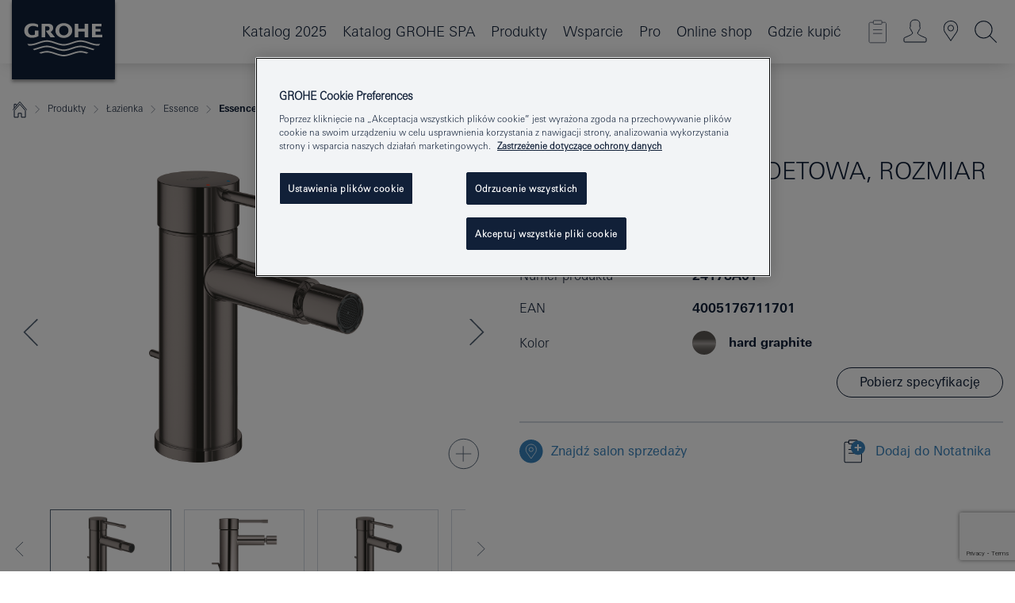

--- FILE ---
content_type: text/html;charset=UTF-8
request_url: https://www.grohe.pl/pl_pl/essence-new-bateria-bidetowa-rozmiar-s-24178A01.html
body_size: 38695
content:
<!DOCTYPE html>

<!--[if IE 8]><html class="no-js ie ie8 lt-ie9" dir="ltr" lang="pl-PL"><![endif]-->
<!--[if IE 9]><html class="no-js ie ie9" dir="ltr" lang="pl-PL"><![endif]-->
<!--[if IEMobile]><html class="no-js ie ie-mobile" dir="ltr" lang="pl-PL"><![endif]-->
<!--[if gt IE 8 | !IE]><!--><html class="no-js" dir="ltr" lang="pl-PL"> <!--<![endif]-->



<!-- last generation 07.01.2026 at 09:11:56 | content-ID: 2531161 | structure-ID: 2531164 | ref-Name: productdeatilspage -->
<head>
<script>
// Define dataLayer and the gtag function.
window.dataLayer = window.dataLayer || [];
function gtag(){dataLayer.push(arguments);}
// Default ad_storage to 'denied'.
gtag('consent', 'default', {
ad_storage: "denied",
analytics_storage: "denied",
functionality_storage: "denied",
personalization_storage: "denied",
security_storage: "denied",
ad_user_data: "denied",
ad_personalization: "denied",
wait_for_update: 500
});
</script>
<script src="https://cdn.cookielaw.org/consent/04913a36-a89a-4e18-adfe-e56c8626f449/OtAutoBlock.js" type="text/javascript"></script>
<script charset="UTF-8" data-document-language="true" data-domain-script="04913a36-a89a-4e18-adfe-e56c8626f449" src="https://cdn.cookielaw.org/scripttemplates/otSDKStub.js" type="text/javascript"></script>
<script type="text/javascript">
function OptanonWrapper() {
if (document.cookie.includes('OptanonAlertBoxClosed')) {
document.dispatchEvent( new CustomEvent('consents-ready', { 'detail': { consent: false } }));
}
}
</script>
<script type="text/javascript">
window.LANG_DATA = '/pl_pl/_technical/defaulttexts/index.json';
window.mobileApp = false;
window.CONFIG = {
imageBasePath: 'https://fe.grohe.com/release/0.85.0/b2x',
disable_productComparison: true,
disable_notepadLoggedIn: false,
showPrices: false,
groheChannel: 'B2C',
disable_notepadAvailabilityRequest: false,
isGlobalSearch: false,
loginUrl: '/login-idp.jsp?wrong_login_url=/pl_pl/administration/login/&partial_registration_url=/pl_pl/administration/registration/account-partial-registration-smart.html&login_ok_url=https%3A//www.grohe.pl/pl_pl/_technical/webapp_properties/product-details-page.html',
staticSuggestionLinks : {
spareparts: '/pl_pl/wyszukiwanie-cz%C4%99%C5%9Bci-zamiennych.html',
brochures: '/pl_pl/grohe/serwis-dla-ciebie/broszury.html',
showrooms: '/pl_pl/grohe/salony-sprzedazy.html'
},
targetGroupsMapping: {planner: 'pro', pro: 'pro', daa: 'pro', designer: 'pro', showroom: 'pro', end: 'end', inst: 'pro', architect: 'pro', aap: 'pro', projects: 'pro'},
showDiyProducts: true,
historicalProducts: true,
productFallbackImage:'',
allowAnonNotepad: false,
filterIcons: {
A613_04: {
src: '/media/datasources/filter_icons/c2c/c2c_platinum_bw_logo.png',
tooltip: ''
},
A613_01: {
src: '/media/datasources/filter_icons/c2c/c2c_bronze_bw_logo.png',
tooltip: ''
},
A613_02: {
src: '/media/datasources/filter_icons/c2c/c2c_silver_bw_logo.png',
tooltip: ''
},
sustainable: {
src: '/media/datasources/filter_icons/sustainability/grohe_climate-care_logo.png',
tooltip: '<p >With sustainnable impact. Learn more at green.grohe.com.</p>'
},
A613_03: {
src: '/media/datasources/filter_icons/c2c/c2c_gold_bw_logo.png',
tooltip: '<p >Złoty Certyfikat Cradle to Cradle®.</p>'
}
},
iconsForContent: [
'A613_04',
'A613_01',
'A613_02',
'A613_03'
],
portfolioBadges: {
quickfix :
{
sapValue : 'L3013_1',
backgroundColor: '#E1F8FF',
label: 'GROHE QuickFix'
},
spa :
{
sapValue : 'A611_03',
backgroundColor: '#EBE2D6',
label: 'GROHE SPA'
},
}
}
</script>
<script>
window.ENDPOINTS = {
'B2X_PROJECT_REFERENCES': '/pl_pl/_technical/project_config/index.json',
'B2X_PRODUCTS': 'https://api.sapcx.grohe.com/rest/v2/solr/master_pl_PL_Product/select',
'B2X_PRODUCTS_SKU': 'https://api.sapcx.grohe.com/rest/v2/solr/master_pl_PL_Product/suggestB2C',
'B2X_ACCOUNT_PASSWORD':'/myaccount/user/password',
'B2X_SMARTSHOP':'/smartshop/order/submit',
'GROHE_APPLICATION':'https://application.grohe.com',
'B2X_USER_INFO':'/myaccount/user/info',
'B2X_SMARTSHOP':'/smartshop/order/submit',
'B2X_MY_ACCOUNT_PRODUCT':'/myaccount/product/',
'B2X_PRODUCT':'/notepad/v1',
'B2X_SMART_INFO':'/website/smart-info',
'B2X_PREFERENCE_CENTER':'https://application.grohe.com/gateway/preference-center-send/',
'GROHE_SPECIFICATION':'https://specification.grohe.com',
'B2X_SMARTSHOP_SKU':'/website/sku/',
'B2X_PAGELIKES':'/website/pagelikes/',
'B2X_PREFERENCE_CENTER_CHANGE':'https://application.grohe.com/gateway/preference-center-change-send/',
'B2X_CERAMICS_LANDINGPAGES':'/_technical/landingpages.json',
'B2X_MY_ACCOUNT_PRODUCT_COMPARISON':'/myaccount/comparison/',
'B2X_MY_ACCOUNT_PRODUCT_SERIAL_VALIDATION':'/website/forms/serialnumber-check/',
'B2X_ORDER_TRACKING':'/website/new-ordertracking',
'B2X_ORDER_TRACKING_TOGGLE_NOTIFICATIONS':'/myaccount/user/update/emailnotifications/',
'B2X_SALESFORCE_PREFERENCE_CENTER':'/website/webforms/marketing-cloud/',
'B2X_ACCOUNT_REGISTRATION_ACCESS_TOKEN':'/myaccount/user/access-token',
'B2X_ACCOUNT_REFRESH_ACCESS_TOKEN':'/website/jwtoken/refresh-token',
'B2X_MY_ACCOUNT_PRODUCT_REGISTRATION':'/website/forms/product-registration',
'B2X_GATED_PREFERENCE_CENTER':'https://application.grohe.com/gateway/preference-center-send-v2/',
'B2X_MY_ACCOUNT_FILE_UPLOAD':'http://account/fileupload.php',
'B2X_EXPORT':'/notepad/v1',
'B2X_MY_ACCOUNT_ORDER_STATE':'/notepad/v1',
'B2X_SMART_UPI_HISTORY':'/website/account/history/upi',
'B2X_WEBSITE':'/solr/website_b2x/select',
'B2X_INVOICE_REGISTRATION':'/website/account/invoices/upload',
'B2X_NOTEPAD':'/notepad/v1',
'B2X_SMARTSHOP_UPI':'/website/upi/',
'B2X_AVAILABILITY':'/notepad/v1',
'B2X_ACCOUNT':'https://idp2-apigw.cloud.grohe.com/v1/web/users',
'B2X_ACCOUNT_UPDATE':'/myaccount/user/update',
'B2X_SMART_CHARGE':'/smartshop/creditcard/recharge',
'B2X_INVOICE_UPLOAD_HISTORY':'/website/account/history/invoices'
};
</script>
<script>
(function (sCDN, sCDNProject, sCDNWorkspace, sCDNVers) {
if (
window.localStorage !== null &&
typeof window.localStorage === "object" &&
typeof window.localStorage.getItem === "function" &&
window.sessionStorage !== null &&
typeof window.sessionStorage === "object" &&
typeof window.sessionStorage.getItem === "function"
) {
sCDNVers =
window.sessionStorage.getItem("jts_preview_version") ||
window.localStorage.getItem("jts_preview_version") ||
sCDNVers;
}
window.jentis = window.jentis || {};
window.jentis.config = window.jentis.config || {};
window.jentis.config.frontend = window.jentis.config.frontend || {};
window.jentis.config.frontend.cdnhost =
sCDN + "/get/" + sCDNWorkspace + "/web/" + sCDNVers + "/";
window.jentis.config.frontend.vers = sCDNVers;
window.jentis.config.frontend.env = sCDNWorkspace;
window.jentis.config.frontend.project = sCDNProject;
window._jts = window._jts || [];
var f = document.getElementsByTagName("script")[0];
var j = document.createElement("script");
j.async = true;
j.src = window.jentis.config.frontend.cdnhost + "thfl2w.js";
f.parentNode.insertBefore(j, f);
})("https://ugh1pa.grohe.pl","grohe-pl","live", "_");
_jts.push({ track: "pageview" });
_jts.push({ track: "submit" });
</script>
<title>Essence Bateria bidetowa, Rozmiar S | GROHE </title> <meta name="title" content="Essence Bateria bidetowa, Rozmiar S" />    <meta content="index,follow" name="robots" /> <meta charset="UTF-8" /> <meta content="telephone=no" name="format-detection" /> <meta content="width=device-width, initial-scale=1.0, minimum-scale=1.0, maximum-scale=1.0, user-scalable=no" name="viewport" /> <meta content="pl_pl" name="locale" /> <meta content="pl_pl" name="locales" /> <meta content="grohe_global" name="client" /> <meta content="b2x" name="pagescope" /> <meta content="https://fe.grohe.com/release/0.85.0/b2x" name="application-name" /> <meta content="https://fe.grohe.com/release/0.85.0/b2x/browserconfig.xml" name="msapplication-config" /> <meta content="#112038" name="msapplication-TileColor" /> <meta content="https://fe.grohe.com/release/0.85.0/b2x/mstile-144x144.png" name="msapplication-TileImage" /> <meta content="https://fe.grohe.com/release/0.85.0/b2x/mstile-70x70.png" name="msapplication-square70x70logo" /> <meta content="https://fe.grohe.com/release/0.85.0/b2x/mstile-150x150.png" name="msapplication-square150x150logo" /> <meta content="https://fe.grohe.com/release/0.85.0/b2x/mstile-310x150.png" name="msapplication-wide310x150logo" /> <meta content="https://fe.grohe.com/release/0.85.0/b2x/mstile-310x310.png" name="msapplication-square310x310logo" /> <meta content="IE=Edge" http-equiv="X-UA-Compatible" /> <meta content="productdeatilspage" name="siteUID_es" /> <meta content="none" name="videoType_s" />
<link href="https://fe.grohe.com/release/0.85.0/b2x/favicon.ico" rel="icon" type="image/ico" />
<link href="https://fe.grohe.com/release/0.85.0/b2x/favicon.ico" rel="shortcut icon" type="image/x-icon" />
<link href="https://fe.grohe.com/release/0.85.0/b2x/favicon.ico" rel="icon" sizes="16x16 32x32 48x48" type="image/vnd.microsoft.icon" />
<link href="https://fe.grohe.com/release/0.85.0/b2x/favicon-16x16.png" rel="icon" sizes="16x16" type="image/png" />
<link href="https://fe.grohe.com/release/0.85.0/b2x/favicon-32x32.png" rel="icon" sizes="32x32" type="image/png" />
<link href="https://fe.grohe.com/release/0.85.0/b2x/favicon-48x48.png" rel="icon" sizes="48x48" type="image/png" />
<link href="https://fe.grohe.com/release/0.85.0/b2x/apple-touch-icon-76x76.png" rel="apple-touch-icon" sizes="76x76" />
<link href="https://fe.grohe.com/release/0.85.0/b2x/apple-touch-icon-120x120.png" rel="apple-touch-icon" sizes="120x120" />
<link href="https://fe.grohe.com/release/0.85.0/b2x/apple-touch-icon-152x152.png" rel="apple-touch-icon" sizes="152x152" />
<link href="https://fe.grohe.com/release/0.85.0/b2x/apple-touch-icon-180x180.png" rel="apple-touch-icon" sizes="180x180" />
<link rel="canonical" href="https://www.grohe.pl/pl_pl/essence-bateria-bidetowa-rozmiar-s-24178A01.html" />
<link href="https://fe.grohe.com/release/0.85.0/b2x/css/bootstrap.css?created=20211201100914" media="all" rel="stylesheet" />
<link href="https://fe.grohe.com/release/0.85.0/b2x/css/main.css?created=20211201100914" media="all" rel="stylesheet" />
<script type="text/javascript"> var searchHeaderConfig = { "productSettings" : { "preferredResults": { "code": [ ] }, "preselection": { "filter": [] } }, "contentSettings": { } }; </script>
</head>




<body class="b2x-navigation pdp-ncs">
<!-- noindex -->
<script type="text/javascript">
// read cookie (DEXT-1212)
function getCookie(name) {
const nameEQ = name + "=";
const cookies = document.cookie.split(';');
for (let i = 0; i < cookies.length; i++) {
let cookie = cookies[i];
while (cookie.charAt(0) === ' ') {
cookie = cookie.substring(1, cookie.length);
}
if (cookie.indexOf(nameEQ) === 0) {
return cookie.substring(nameEQ.length, cookie.length);
}
}
return null;
}
</script>
<script type="text/javascript">
// <![CDATA[
var dataLayer = dataLayer || [];
// check if cookie is available
var hashedEmail = getCookie('hashed_email');
if (hashedEmail) {
dataLayer.push({
'hashedUserData': {
'sha256': {
'email': hashedEmail
}
}
});
}
dataLayer.push({
'pageName':'/essence-bateria-bidetowa-rozmiar-s-24178A01',
'pageTitle':'Bateria bidetowa, Rozmiar S',
'pageId':'2531164',
'pageSystemPath':'grohe_global/_technical_1/webapp_properties',
'pageCreated':'2019-02-27',
'pageLastEdit':'2026-01-07',
'pageCountry':'pl',
'pageLanguage':'pl',
'internal':'false',
'pagePool':'europe',
'pageArea':'portal',
'pageScope':'b2x',
'pageCategory':'product detail page',
});
// ]]>
</script>
<!-- Google Tag Manager -->
<noscript><iframe height="0" src="//www.googletagmanager.com/ns.html?id=GTM-PGZM7P" style="display:none;visibility:hidden" width="0"></iframe></noscript>
<script>
// <![CDATA[
(function(w,d,s,l,i){w[l]=w[l]||[];w[l].push({'gtm.start':
new Date().getTime(),event:'gtm.js'});var f=d.getElementsByTagName(s)[0],
j=d.createElement(s),dl=l!='dataLayer'?'&l='+l:'';j.async=true;j.setAttribute('class','optanon-category-C0001');j.src=
'//www.googletagmanager.com/gtm.js?id='+i+dl;f.parentNode.insertBefore(j,f);
})(window,document,'script','dataLayer','GTM-PGZM7P');
// ]]>
</script>
<!-- End Google Tag Manager -->
<div class="vuejs-container" id="vuejs-dev-container">
<div class="ie-flex-wrapper">
<div class="page-wrap">
<div class="vuejs-container" id="vuejs-header-container">
	<header class="header--fixed header header--bordertop sticky-top header--shadow header--bgColorFlyoutMobileSecondary header--bgColorFlyoutDesktopSecondary header--colorFlyoutMobileLight header--colorFlyoutDesktopLight" v-scrollbar-width-detection="">
		<div class="container">
			<nav class="navbar-light  navbar navbar-expand-xl" itemscope="" itemtype="http://schema.org/Organization">
					<a class="navbar-brand" href="/pl_pl/" itemprop="url" title="GROHE - Pure joy of water ">
<svg height="100" version="1.1" viewBox="0, 0, 130, 100" width="130" x="0" xmlns="http://www.w3.org/2000/svg" xmlns:xlink="http://www.w3.org/1999/xlink" y="0">
  <g id="Ebene_1">
    <path d="M0,0 L130,0 L130,100 L0,100 L0,0 z" fill="#112038"></path>
    <path d="M59.615,38.504 C59.614,42.055 62.032,44.546 65.48,44.546 C68.93,44.546 71.346,42.057 71.346,38.505 C71.346,34.943 68.937,32.459 65.48,32.459 C62.024,32.459 59.615,34.942 59.615,38.504 z M54.872,38.504 C54.872,33.132 59.351,29.205 65.48,29.205 C71.61,29.205 76.091,33.132 76.091,38.504 C76.091,43.861 71.601,47.795 65.48,47.795 C59.361,47.795 54.872,43.862 54.872,38.504 z M101.056,29.875 L101.056,47.124 L114,47.124 L114,43.744 L105.549,43.744 L105.549,39.645 L111.762,39.645 L111.762,36.396 L105.549,36.396 L105.549,33.254 L113.015,33.254 L113.015,29.875 L101.056,29.875 z M79.299,29.875 L79.299,47.124 L83.798,47.124 L83.798,39.75 L91.75,39.75 L91.75,47.124 L96.251,47.124 L96.251,29.875 L91.75,29.875 L91.75,36.252 L83.798,36.252 L83.798,29.875 L79.299,29.875 z M37.413,29.875 L37.413,47.124 L41.915,47.124 L41.915,33.129 L43.855,33.129 C46.4,33.129 47.54,33.942 47.54,35.751 C47.54,37.599 46.265,38.655 44.025,38.655 L43.036,38.629 L42.53,38.629 L48.784,47.124 L54.537,47.124 L48.803,40.188 C50.932,39.227 52.067,37.522 52.067,35.28 C52.067,31.626 49.7,29.875 44.761,29.875 L37.413,29.875 z M29.048,38.463 L29.048,43.635 C27.867,44.129 26.688,44.376 25.513,44.376 C22.484,44.376 20.354,42.037 20.354,38.708 C20.354,35.121 22.899,32.621 26.552,32.621 C28.594,32.621 30.616,33.191 33.069,34.455 L33.069,31.017 C29.936,29.736 28.39,29.371 26.074,29.371 C19.679,29.371 15.594,32.989 15.594,38.654 C15.594,44.043 19.558,47.627 25.517,47.627 C28.174,47.627 31.325,46.772 33.621,45.431 L33.621,38.463 L29.048,38.463 z M96.501,66.368 L96.068,66.211 L94.887,65.816 C91.46,64.783 88.718,64.267 86.624,64.267 C84.871,64.267 81.902,64.772 79.548,65.469 L78.373,65.816 C77.777,66.013 77.378,66.143 77.185,66.211 L76.004,66.618 L74.831,67.016 L73.649,67.418 C70.062,68.579 67.509,69.097 65.387,69.097 C63.559,69.097 60.849,68.597 58.304,67.791 L57.122,67.418 L55.943,67.016 L54.766,66.618 L53.585,66.211 L52.399,65.816 C48.977,64.783 46.228,64.267 44.146,64.267 C42.38,64.269 39.416,64.77 37.059,65.469 L35.885,65.816 C35.047,66.086 34.875,66.147 34.27,66.368 L36.645,67.6 L37.178,67.439 C39.947,66.583 42.331,66.137 44.151,66.137 C45.682,66.137 48.074,66.527 50.042,67.095 L51.224,67.439 L52.399,67.819 L53.585,68.211 L54.766,68.619 L55.943,69.018 L57.122,69.412 C60.668,70.5 63.278,71.001 65.388,71 C67.199,70.999 69.966,70.517 72.468,69.767 L73.649,69.412 L74.831,69.018 L76.004,68.619 L77.185,68.211 L78.373,67.819 L79.548,67.439 C82.561,66.544 84.782,66.137 86.628,66.138 C88.447,66.138 90.828,66.584 93.595,67.439 L94.127,67.6 L96.501,66.368 z M104.198,61.892 L97.321,59.781 C94.229,58.831 93.033,58.497 91.384,58.133 C89.639,57.747 87.89,57.525 86.625,57.525 C84.63,57.525 80.826,58.235 78.373,59.065 L73.649,60.666 C70.452,61.749 67.509,62.346 65.362,62.346 C63.203,62.346 60.289,61.755 57.076,60.666 L52.352,59.065 C49.906,58.236 46.087,57.525 44.09,57.525 C42.832,57.525 41.067,57.75 39.335,58.133 C37.705,58.495 36.413,58.853 33.397,59.781 L26.528,61.892 C27.262,62.56 27.458,62.714 28.28,63.271 L32.098,62.109 L35.253,61.178 L36.52,60.803 C39.877,59.813 42.154,59.388 44.094,59.388 C45.857,59.388 49.045,59.971 51.17,60.686 L57.076,62.667 C59.842,63.594 63.267,64.248 65.363,64.248 C67.451,64.248 70.907,63.59 73.649,62.667 L79.548,60.686 C81.665,59.975 84.872,59.386 86.628,59.388 C88.575,59.388 90.832,59.81 94.198,60.803 L95.465,61.178 L98.621,62.109 L102.446,63.271 C103.264,62.71 103.459,62.557 104.198,61.892 z M111.243,55.247 L111.047,55.575 C110.607,56.31 110.407,56.583 109.748,57.365 C108.911,57.479 108.576,57.504 107.913,57.504 C105.809,57.504 102.364,56.844 99.611,55.916 L94.887,54.32 C91.678,53.24 88.747,52.643 86.628,52.641 C84.843,52.641 81.715,53.215 79.548,53.941 L73.649,55.916 C70.868,56.846 67.455,57.504 65.388,57.504 C63.323,57.504 59.907,56.847 57.122,55.916 L51.224,53.941 C49.056,53.215 45.933,52.641 44.146,52.641 C42.03,52.641 39.091,53.24 35.885,54.32 L31.161,55.916 C28.406,56.844 24.963,57.504 22.854,57.504 C22.191,57.504 21.859,57.479 21.031,57.365 C20.418,56.66 20.178,56.332 19.724,55.575 L19.529,55.247 C21.128,55.507 22.022,55.601 22.899,55.601 C25.001,55.601 28.008,54.989 31.161,53.922 L35.885,52.32 C38.381,51.474 42.108,50.778 44.146,50.777 C46.174,50.777 49.904,51.476 52.399,52.32 L57.122,53.922 C60.274,54.989 63.284,55.601 65.387,55.601 C67.488,55.601 70.498,54.989 73.649,53.922 L78.373,52.32 C80.865,51.476 84.597,50.777 86.622,50.777 C88.665,50.777 92.385,51.474 94.887,52.32 L99.611,53.922 C102.763,54.989 105.77,55.601 107.872,55.601 C108.749,55.601 109.643,55.507 111.243,55.247 z" fill="#FFFFFE"></path>
  </g>
</svg>
					</a>
				<div class="header__iconwrapper">
			        <a aria-controls="navigationMenuContent" aria-expanded="false" aria-label="Toggle navigation" class="navbar-toggler" data-target="#navigationMenuContent" data-toggle="collapse">
			          <span class="navbar-toggler-icon" v-sidebar-nav-toggler=""></span>
			        </a>				
				</div>
				<a class="d-none d-lg-none nav-mobile-header__closer icon_close_secondary" v-nav-icons-flyout-toggler=""></a>
				<div class="row collapse navbar-collapse" id="navigationMenuContent">
<ul class="container navbar-nav navnode navnode--main">
<li class="nav-item">
<a class="nav-link nav-link--noFocus nav-link--light nav-link--layerarrow nav-link--primarynav" href="http://flip-catalogue.grohe.com/pl_pl/MPL_Poland_2025_pl-pl/index.html">Katalog 2025</a>
</li>
<li class="nav-item">
<a class="nav-link nav-link--noFocus nav-link--light nav-link--layerarrow nav-link--primarynav" href="https://flip-catalogue.grohe.com/pl_pl/MPL_Poland_SPA_2025_pl-pl/index.html#/1">Katalog GROHE SPA</a>
</li>
<li class="nav-item">
<a aria-expanded="false" aria-haspopup="true" class="nav-link level1 hasNextLevel nav-link--noFocus nav-link--light nav-link--layerarrow nav-link--primarynav" href="javascript:void(0);" id="flyout-958633" role="button" v-next-level-nav-toggler="" v-sidebar-nav-toggler="">
Produkty
</a>


</li>
<li class="nav-item">
<a aria-expanded="false" aria-haspopup="true" class="nav-link level1 hasNextLevel nav-link--noFocus nav-link--light nav-link--layerarrow nav-link--primarynav" href="javascript:void(0);" id="flyout-3415706" role="button" v-next-level-nav-toggler="" v-sidebar-nav-toggler="">
Wsparcie
</a>


</li>
<li class="nav-item">
<a aria-expanded="false" aria-haspopup="true" class="nav-link level1 hasNextLevel nav-link--noFocus nav-link--light nav-link--layerarrow nav-link--primarynav" href="javascript:void(0);" id="flyout-2042981" role="button" v-next-level-nav-toggler="" v-sidebar-nav-toggler="">
Pro
</a>


</li>
<li class="nav-item">
<a class="nav-link nav-link--noFocus nav-link--light nav-link--layerarrow nav-link--primarynav" href="https://shop.grohe.pl/pl_PL">Online shop</a>
</li>
<li class="nav-item">
<a class="nav-link nav-link--noFocus nav-link--light nav-link--layerarrow nav-link--primarynav" href="/pl_pl/gdzie-kupic/">Gdzie kupić</a>
</li>
</ul>
				</div>
				<ul class="navbar-nav navnode navnode--icons" v-nav-icons-scroll-handler="">
						<li class="nav-item nav-item--flyout nav-item--icon">
		<notepad-navigation href="/pl_pl/notepad/" title="Mój notatnik"></notepad-navigation>
    </li>
	<li class="nav-item nav-item--flyout nav-item--icon">
		<a aria-expanded="false" aria-haspopup="true" class="nav-link nav-link--noFocus nav-link--light nav-link--layerarrow nav-link--primarynav flyout-toggle" href="#" id="flyout-login" role="button" title="Zaloguj się" v-nav-icons-flyout-toggler="">			
							
					
	        							

				<div class="flyout-icon flyout-icon--login"></div>
	        			

		</a>
				<div aria-labelledby="flyout-login" class="flyout" v-add-class-if-logged-in="'flyout--withFullWidthCategory'">
		      	<div class="flyout__background flyout__background--plain ">
					<a class="flyout__closer" v-nav-primary-closer=""></a>
				</div>
				<div class="row navbar-nav navnode navnode--secondary ">   
					<div class="navnode__wrapper navnode__wrapper--columnCategories">
						<ul class="container navnode__container navnode__container--login">
							<li class="nav-item nav-item--secondarynav col-12 nav-item--flyout flyout-category">								
											
		
						    								

							        <div class="flyout__headline text-uppercase">
								        <strong>STREFA LOGOWANIA</strong>
									</div>
									<div class="text-white mb-3"><span>
								        Dostęp do dodatkowych treści na stronie dostępny jest dla zalogowanych użytkowników.
									</span></div>
										<a class="btn btn-primary btn--flyoutLogin" href="/login-idp.jsp?wrong_login_url=/pl_pl/administration/login/&amp;partial_registration_url=/pl_pl/administration/registration/account-partial-registration-smart.html&amp;login_ok_url=http://www.grohe.pl/pl_pl/">Zaloguj się</a>
										 <a class=" link link d-block mb-2 scroll-link" href="/pl_pl/administration/registration/account-registration-non-smart.html#null" title="Nie masz konta? Zarejestruj się"> Nie masz konta? Zarejestruj się</a>
											
		
							</li>
						</ul>
					</div>						
														
				</div>
			</div>
		</li>
					

    <li class="nav-item nav-item--flyout nav-item--icon">
		<a class="nav-link nav-link--noFocus nav-link--light nav-link--primarynav nav-link--locator" href="/pl_pl/grohe/salony-sprzedazy.html" title="Showroom Locator">
			<span class="showroom-locator-icon"></span>
		</a>
	</li>
	<li class="nav-item nav-item--flyout nav-item--icon">
		<a aria-expanded="false" aria-haspopup="true" class="nav-link nav-link--noFocus nav-link--light nav-link--layerarrow nav-link--primarynav flyout-toggle" href="#" id="flyout-search" role="button" title="Szukaj" v-nav-icons-flyout-toggler="">
			<div class="flyout-icon flyout-icon--search"></div>
		</a>
		<div aria-labelledby="flyout-search" class="flyout">
			<div class="flyout__background flyout__background--plain ">
				<a class="flyout__closer" v-nav-primary-closer=""></a>
			</div>
			<div class="row navbar-nav navnode navnode--secondary navnode--fullHeight ">
				<ul class="container navnode__container navnode__container--search">
					<li class="nav-item nav-item--secondarynav nav-item--noborder">
						<div class="nav-search-item container justify-content-center">
							<div class="nav-search-item__inner col-12 col-lg-8">
								<b2x-search-header :dal-search-enabled="false" search-base-url="/pl_pl/grohe/znajdz-produkt.html">
                              </b2x-search-header>
							</div>
						</div>
					</li>
				</ul>
			</div>
		</div>
    </li>

				</ul>
			</nav>
		</div>
	</header>
<aside class="navigation-sidebar navigation-sidebar--hidden">
<a class="navbar-brand" href="/pl_pl/" itemprop="url" title="GROHE - Pure joy of water ">
<svg height="100" version="1.1" viewBox="0, 0, 130, 100" width="130" x="0" xmlns="http://www.w3.org/2000/svg" xmlns:xlink="http://www.w3.org/1999/xlink" y="0">
<g id="Ebene_1">
<path d="M0,0 L130,0 L130,100 L0,100 L0,0 z" fill="#112038"></path>
<path d="M59.615,38.504 C59.614,42.055 62.032,44.546 65.48,44.546 C68.93,44.546 71.346,42.057 71.346,38.505 C71.346,34.943 68.937,32.459 65.48,32.459 C62.024,32.459 59.615,34.942 59.615,38.504 z M54.872,38.504 C54.872,33.132 59.351,29.205 65.48,29.205 C71.61,29.205 76.091,33.132 76.091,38.504 C76.091,43.861 71.601,47.795 65.48,47.795 C59.361,47.795 54.872,43.862 54.872,38.504 z M101.056,29.875 L101.056,47.124 L114,47.124 L114,43.744 L105.549,43.744 L105.549,39.645 L111.762,39.645 L111.762,36.396 L105.549,36.396 L105.549,33.254 L113.015,33.254 L113.015,29.875 L101.056,29.875 z M79.299,29.875 L79.299,47.124 L83.798,47.124 L83.798,39.75 L91.75,39.75 L91.75,47.124 L96.251,47.124 L96.251,29.875 L91.75,29.875 L91.75,36.252 L83.798,36.252 L83.798,29.875 L79.299,29.875 z M37.413,29.875 L37.413,47.124 L41.915,47.124 L41.915,33.129 L43.855,33.129 C46.4,33.129 47.54,33.942 47.54,35.751 C47.54,37.599 46.265,38.655 44.025,38.655 L43.036,38.629 L42.53,38.629 L48.784,47.124 L54.537,47.124 L48.803,40.188 C50.932,39.227 52.067,37.522 52.067,35.28 C52.067,31.626 49.7,29.875 44.761,29.875 L37.413,29.875 z M29.048,38.463 L29.048,43.635 C27.867,44.129 26.688,44.376 25.513,44.376 C22.484,44.376 20.354,42.037 20.354,38.708 C20.354,35.121 22.899,32.621 26.552,32.621 C28.594,32.621 30.616,33.191 33.069,34.455 L33.069,31.017 C29.936,29.736 28.39,29.371 26.074,29.371 C19.679,29.371 15.594,32.989 15.594,38.654 C15.594,44.043 19.558,47.627 25.517,47.627 C28.174,47.627 31.325,46.772 33.621,45.431 L33.621,38.463 L29.048,38.463 z M96.501,66.368 L96.068,66.211 L94.887,65.816 C91.46,64.783 88.718,64.267 86.624,64.267 C84.871,64.267 81.902,64.772 79.548,65.469 L78.373,65.816 C77.777,66.013 77.378,66.143 77.185,66.211 L76.004,66.618 L74.831,67.016 L73.649,67.418 C70.062,68.579 67.509,69.097 65.387,69.097 C63.559,69.097 60.849,68.597 58.304,67.791 L57.122,67.418 L55.943,67.016 L54.766,66.618 L53.585,66.211 L52.399,65.816 C48.977,64.783 46.228,64.267 44.146,64.267 C42.38,64.269 39.416,64.77 37.059,65.469 L35.885,65.816 C35.047,66.086 34.875,66.147 34.27,66.368 L36.645,67.6 L37.178,67.439 C39.947,66.583 42.331,66.137 44.151,66.137 C45.682,66.137 48.074,66.527 50.042,67.095 L51.224,67.439 L52.399,67.819 L53.585,68.211 L54.766,68.619 L55.943,69.018 L57.122,69.412 C60.668,70.5 63.278,71.001 65.388,71 C67.199,70.999 69.966,70.517 72.468,69.767 L73.649,69.412 L74.831,69.018 L76.004,68.619 L77.185,68.211 L78.373,67.819 L79.548,67.439 C82.561,66.544 84.782,66.137 86.628,66.138 C88.447,66.138 90.828,66.584 93.595,67.439 L94.127,67.6 L96.501,66.368 z M104.198,61.892 L97.321,59.781 C94.229,58.831 93.033,58.497 91.384,58.133 C89.639,57.747 87.89,57.525 86.625,57.525 C84.63,57.525 80.826,58.235 78.373,59.065 L73.649,60.666 C70.452,61.749 67.509,62.346 65.362,62.346 C63.203,62.346 60.289,61.755 57.076,60.666 L52.352,59.065 C49.906,58.236 46.087,57.525 44.09,57.525 C42.832,57.525 41.067,57.75 39.335,58.133 C37.705,58.495 36.413,58.853 33.397,59.781 L26.528,61.892 C27.262,62.56 27.458,62.714 28.28,63.271 L32.098,62.109 L35.253,61.178 L36.52,60.803 C39.877,59.813 42.154,59.388 44.094,59.388 C45.857,59.388 49.045,59.971 51.17,60.686 L57.076,62.667 C59.842,63.594 63.267,64.248 65.363,64.248 C67.451,64.248 70.907,63.59 73.649,62.667 L79.548,60.686 C81.665,59.975 84.872,59.386 86.628,59.388 C88.575,59.388 90.832,59.81 94.198,60.803 L95.465,61.178 L98.621,62.109 L102.446,63.271 C103.264,62.71 103.459,62.557 104.198,61.892 z M111.243,55.247 L111.047,55.575 C110.607,56.31 110.407,56.583 109.748,57.365 C108.911,57.479 108.576,57.504 107.913,57.504 C105.809,57.504 102.364,56.844 99.611,55.916 L94.887,54.32 C91.678,53.24 88.747,52.643 86.628,52.641 C84.843,52.641 81.715,53.215 79.548,53.941 L73.649,55.916 C70.868,56.846 67.455,57.504 65.388,57.504 C63.323,57.504 59.907,56.847 57.122,55.916 L51.224,53.941 C49.056,53.215 45.933,52.641 44.146,52.641 C42.03,52.641 39.091,53.24 35.885,54.32 L31.161,55.916 C28.406,56.844 24.963,57.504 22.854,57.504 C22.191,57.504 21.859,57.479 21.031,57.365 C20.418,56.66 20.178,56.332 19.724,55.575 L19.529,55.247 C21.128,55.507 22.022,55.601 22.899,55.601 C25.001,55.601 28.008,54.989 31.161,53.922 L35.885,52.32 C38.381,51.474 42.108,50.778 44.146,50.777 C46.174,50.777 49.904,51.476 52.399,52.32 L57.122,53.922 C60.274,54.989 63.284,55.601 65.387,55.601 C67.488,55.601 70.498,54.989 73.649,53.922 L78.373,52.32 C80.865,51.476 84.597,50.777 86.622,50.777 C88.665,50.777 92.385,51.474 94.887,52.32 L99.611,53.922 C102.763,54.989 105.77,55.601 107.872,55.601 C108.749,55.601 109.643,55.507 111.243,55.247 z" fill="#FFFFFE"></path>
</g>
</svg>
</a>
<a class="navigation-sidebar__close-btn" href="#" target="_self" v-sidebar-nav-toggler="">
<span class="icon icon_close_primary"></span>
</a>
<nav class="nav-container nav-container--level1">
<ul class="navigation navigation">
<li class="nav-item">
<a class="nav-link nav-link--noFocus nav-link--light" href="http://flip-catalogue.grohe.com/pl_pl/MPL_Poland_2025_pl-pl/index.html">
Katalog 2025
</a>
</li>
<li class="nav-item">
<a class="nav-link nav-link--noFocus nav-link--light" href="https://flip-catalogue.grohe.com/pl_pl/MPL_Poland_SPA_2025_pl-pl/index.html#/1">
Katalog GROHE SPA
</a>
</li>
<li class="nav-item">
<a aria-expanded="false" aria-haspopup="true" class="nav-link next-level-toggle nav-link--noFocus nav-link--light" href="javascript:void(0);" id="flyout-958633" role="button" v-next-level-nav-toggler="">
Produkty
</a>
<nav class="nav-container nav-container--level2 hidden">
<a class="nav-link link-back level2" href="javascript:void(0)" v-nav-back-button="">Produkty</a>
<ul class="navigation navigation--level2">
<li class="nav-item">
<a aria-expanded="false" aria-haspopup="true" class="nav-link level2 nav-link--noFocus nav-link--light next-level-toggle" href="javascript:void(0);" id="flyout-958633" role="button" v-next-level-nav-toggler="">
Łazienka
</a>
<nav class="nav-container nav-container--level3 hidden">
<a class="nav-link link-back level3" href="javascript:void(0)" v-nav-back-button="">Łazienka</a>
<ul class="navigation navigation--level3">
<li class="nav-item">
<a aria-expanded="false" aria-haspopup="true" class="nav-link level3 nav-link--noFocus nav-link--light next-level-toggle" href="javascript:void(0);" id="flyout-958657" role="button" v-next-level-nav-toggler="">
Baterie Umywalkowe
</a>
<nav class="nav-container nav-container--level4 hidden">
<a class="nav-link link-back level4" href="javascript:void(0)" v-nav-back-button="">Baterie Umywalkowe</a>
<ul class="navigation navigation--level4">
<li class="nav-item">
<a class="nav-link level4 nav-link--noFocus nav-link--light" href="/pl_pl/grohe/lazienki/baterie-umywalkowe.html">
Znajdź produkt
</a>
</li>
<li class="nav-item">
<a class="nav-link level4 nav-link--noFocus nav-link--light" href="/pl_pl/grohe/lazienki/kolekcje.html">
Kolekcje
</a>
</li>
<li class="nav-item">
<a class="nav-link level4 nav-link--noFocus nav-link--light" href="/pl_pl/for-your-bathroom/for-wash-basins/grohe-plus/">
GROHE Plus
</a>
</li>
<li class="nav-item">
<a class="nav-link level4 nav-link--noFocus nav-link--light" href="/pl_pl/higiena/baterie-z-czujnikiem-bezdotykowe-mycie.html">
Baterie bezdotykowe
</a>
</li>
</ul>
</nav>
</li>
<li class="nav-item">
<a aria-expanded="false" aria-haspopup="true" class="nav-link level3 nav-link--noFocus nav-link--light next-level-toggle" href="javascript:void(0);" id="flyout-958619" role="button" v-next-level-nav-toggler="">
Baterie wannowe
</a>
<nav class="nav-container nav-container--level4 hidden">
<a class="nav-link link-back level4" href="javascript:void(0)" v-nav-back-button="">Baterie wannowe</a>
<ul class="navigation navigation--level4">
<li class="nav-item">
<a class="nav-link level4 nav-link--noFocus nav-link--light" href="/pl_pl/grohe/lazienki/baterie-wannowe.html">
Znajdź produkt
</a>
</li>
<li class="nav-item">
<a class="nav-link level4 nav-link--noFocus nav-link--light" href="/pl_pl/for-your-bathroom/for-bath-tubes/rapido-smartbox/">
Rapido SmartBox
</a>
</li>
</ul>
</nav>
</li>
<li class="nav-item">
<a aria-expanded="false" aria-haspopup="true" class="nav-link level3 nav-link--noFocus nav-link--light next-level-toggle" href="javascript:void(0);" id="flyout-957368" role="button" v-next-level-nav-toggler="">
Prysznic
</a>
<nav class="nav-container nav-container--level4 hidden">
<a class="nav-link link-back level4" href="javascript:void(0)" v-nav-back-button="">Prysznic</a>
<ul class="navigation navigation--level4">
<li class="nav-item">
<a class="nav-link level4 nav-link--noFocus nav-link--light" href="/pl_pl/prysznice/produkty-prysznice.html">
Znajdź produkt
</a>
</li>
<li class="nav-item">
<a class="nav-link level4 nav-link--noFocus nav-link--light" href="/pl_pl/grohe/twoj-prysznic/systemy-prysznicowe.html">
Poradnik: Jak wybrać prysznic?
</a>
</li>
<li class="nav-item">
<a class="nav-link level4 nav-link--noFocus nav-link--light" href="https://www.grohe.pl/pl_pl/lazienka/prysznice/oferta-produktow.html">
Kolekcje prysznicowe
</a>
</li>
<li class="nav-item">
<a class="nav-link level4 nav-link--noFocus nav-link--light" href="/pl_pl/grohe/lazienki/prysznicowe-baterie-termostatyczne.html">
Baterie termostatyczne
</a>
</li>
<li class="nav-item">
<a class="nav-link level4 nav-link--noFocus nav-link--light" href="/pl_pl/smartcontrol/">
Innowacyjne sterowanie SmartControl
</a>
</li>
<li class="nav-item">
<a class="nav-link level4 nav-link--noFocus nav-link--light" href="/pl_pl/for-your-bathroom/for-showers/concealed-solutions/">
Element podtynkowy: SmartBox
</a>
</li>
<li class="nav-item">
<a class="nav-link level4 nav-link--noFocus nav-link--light" href="/pl_pl/bathroom/showers/grohe-purefoam/">
Prysznic z funkcją piany: GROHE PureFoam
</a>
</li>
</ul>
</nav>
</li>
<li class="nav-item">
<a aria-expanded="false" aria-haspopup="true" class="nav-link level3 nav-link--noFocus nav-link--light next-level-toggle" href="javascript:void(0);" id="flyout-958664" role="button" v-next-level-nav-toggler="">
WC & Rozwiązania sanitarne
</a>
<nav class="nav-container nav-container--level4 hidden">
<a class="nav-link link-back level4" href="javascript:void(0)" v-nav-back-button="">WC & Rozwiązania sanitarne</a>
<ul class="navigation navigation--level4">
<li class="nav-item">
<a class="nav-link level4 nav-link--noFocus nav-link--light" href="/pl_pl/grohe/lazienki/wc-i-ceramika-sanitarna.html">
Znajdź produkt
</a>
</li>
<li class="nav-item">
<a class="nav-link level4 nav-link--noFocus nav-link--light" href="/pl_pl/lazienka/toalety-myjace.html">
Toalety myjące
</a>
</li>
<li class="nav-item">
<a class="nav-link level4 nav-link--noFocus nav-link--light" href="/pl_pl/bathroom/concealed-solutions/">
Rozwiązania podtynkowe
</a>
</li>
<li class="nav-item">
<a class="nav-link level4 nav-link--noFocus nav-link--light" href="/pl_pl/grohe/lazienk/rozwiazania-wc-i-systemy-sanitarne.html">
Kolekcja przycisków spłukujących
</a>
</li>
<li class="nav-item">
<a class="nav-link level4 nav-link--noFocus nav-link--light" href="/pl_pl/grohe/lazienki/system-instalacyjny-rapid-sl-2.html">
Rapid SL
</a>
</li>
<li class="nav-item">
<a class="nav-link level4 nav-link--noFocus nav-link--light" href="/pl_pl/grohe/lazienki/solido.html">
Solido All in One
</a>
</li>
<li class="nav-item">
<a class="nav-link level4 nav-link--noFocus nav-link--light" href="/pl_pl/for-your-bathroom/for-wc-urinal-bidet/fy24_manual-bidet-seat/">
Deska myjąca
</a>
</li>
</ul>
</nav>
</li>
<li class="nav-item">
<a aria-expanded="false" aria-haspopup="true" class="nav-link level3 nav-link--noFocus nav-link--light next-level-toggle" href="javascript:void(0);" id="flyout-958626" role="button" v-next-level-nav-toggler="">
Akcesoria łazienkowe
</a>
<nav class="nav-container nav-container--level4 hidden">
<a class="nav-link link-back level4" href="javascript:void(0)" v-nav-back-button="">Akcesoria łazienkowe</a>
<ul class="navigation navigation--level4">
<li class="nav-item">
<a class="nav-link level4 nav-link--noFocus nav-link--light" href="/pl_pl/grohe/lazienki/akcersoria-lazienkowe.html">
Znajdź produkt
</a>
</li>
</ul>
</nav>
</li>
<li class="nav-item">
<a aria-expanded="false" aria-haspopup="true" class="nav-link level3 nav-link--noFocus nav-link--light next-level-toggle" href="javascript:void(0);" id="flyout-1051859" role="button" v-next-level-nav-toggler="">
Ceramika
</a>
<nav class="nav-container nav-container--level4 hidden">
<a class="nav-link link-back level4" href="javascript:void(0)" v-nav-back-button="">Ceramika</a>
<ul class="navigation navigation--level4">
<li class="nav-item">
<a class="nav-link level4 nav-link--noFocus nav-link--light" href="/pl_pl/grohe/ceramics.html">
Wszystkie kolekcje
</a>
</li>
<li class="nav-item">
<a class="nav-link level4 nav-link--noFocus nav-link--light" href="/pl_pl/grohe/ceramics/start-round.html">
Start Round
</a>
</li>
<li class="nav-item">
<a class="nav-link level4 nav-link--noFocus nav-link--light" href="/pl_pl/grohe/ceramics/bau.html">
Bau Ceramika
</a>
</li>
<li class="nav-item">
<a class="nav-link level4 nav-link--noFocus nav-link--light" href="/pl_pl/grohe/ceramics/cube.html">
Cube Ceramika
</a>
</li>
<li class="nav-item">
<a class="nav-link level4 nav-link--noFocus nav-link--light" href="/pl_pl/grohe/ceramics/euro.html">
Euro Ceramika
</a>
</li>
<li class="nav-item">
<a class="nav-link level4 nav-link--noFocus nav-link--light" href="/pl_pl/grohe/ceramics/perfect-match.html">
Perfect Match
</a>
</li>
<li class="nav-item">
<a class="nav-link level4 nav-link--noFocus nav-link--light" href="/pl_pl/grohe/ceramics/essence.html">
Essence Ceramika
</a>
</li>
</ul>
</nav>
</li>
<li class="nav-item">
<a aria-expanded="false" aria-haspopup="true" class="nav-link level3 nav-link--noFocus nav-link--light next-level-toggle" href="javascript:void(0);" id="flyout-3378346" role="button" v-next-level-nav-toggler="">
Perfect Match
</a>
<nav class="nav-container nav-container--level4 hidden">
<a class="nav-link link-back level4" href="javascript:void(0)" v-nav-back-button="">Perfect Match</a>
<ul class="navigation navigation--level4">
<li class="nav-item">
<a class="nav-link level4 nav-link--noFocus nav-link--light" href="/pl_pl/lazienka/grohe-perfect-match.html">
Dopasuj ceramikę, armaturę i akcesoria
</a>
</li>
</ul>
</nav>
</li>
<li class="nav-item">
<a aria-expanded="false" aria-haspopup="true" class="nav-link level3 nav-link--noFocus nav-link--light next-level-toggle" href="javascript:void(0);" id="flyout-3200838" role="button" v-next-level-nav-toggler="">
Video Poradnik
</a>
<nav class="nav-container nav-container--level4 hidden">
<a class="nav-link link-back level4" href="javascript:void(0)" v-nav-back-button="">Video Poradnik</a>
<ul class="navigation navigation--level4">
<li class="nav-item">
<a class="nav-link level4 nav-link--noFocus nav-link--light" href="/pl_pl/for-your-bathroom/video-poradnik/zobacz-video/">
Video poradnik
</a>
</li>
<li class="nav-item">
<a class="nav-link level4 nav-link--noFocus nav-link--light" href="/pl_pl/products/for-your-bathroom/video-poradnik/co-to-jest-bateria-termostatyczna-i-jak-dzia%C5%82a/">
Co to jest bateria termostatyczna i jak działa
</a>
</li>
<li class="nav-item">
<a class="nav-link level4 nav-link--noFocus nav-link--light" href="/pl_pl/products/for-your-bathroom/video-poradnik/bateria-z-termostatem-a-piec-bojler-i-centralne-ogrzewanie/">
Jak wybrać prysznic dopasowany do Twojej łazienki
</a>
</li>
<li class="nav-item">
<a class="nav-link level4 nav-link--noFocus nav-link--light" href="/pl_pl/products/for-your-bathroom/video-poradnik/jak-wybra%C4%87-prysznic-dopasowany-do-twojej-%C5%82azienki/">
Bateria z termostatem, a piec, bojler i centralne ogrzewanie
</a>
</li>
<li class="nav-item">
<a class="nav-link level4 nav-link--noFocus nav-link--light" href="/pl_pl/products/for-your-bathroom/video-poradnik/jak-urzadzic-lazienke/">
Jak urządzić łazienkę
</a>
</li>
<li class="nav-item">
<a class="nav-link level4 nav-link--noFocus nav-link--light" href="/pl_pl/products/for-your-bathroom/video-poradnik/czy-prysznic-oszczedza-wode/">
Czy prysznic oszczędza wodę?
</a>
</li>
<li class="nav-item">
<a class="nav-link level4 nav-link--noFocus nav-link--light" href="/pl_pl/products/for-your-bathroom/video-poradnik/jak-oszczedzac-wode-w-lazience/">
Jak oszczędzać wodę w łazience?
</a>
</li>
</ul>
</nav>
</li>
<li class="nav-item">
<a class="nav-link level3 nav-link--noFocus nav-link--light" href="/pl_pl/kompletna-lazienka-z-grohe/">
Kompletna łazienka
</a>
</li>
<li class="nav-item">
<a aria-expanded="false" aria-haspopup="true" class="nav-link level3 nav-link--noFocus nav-link--light next-level-toggle" href="javascript:void(0);" id="flyout-6948686" role="button" v-next-level-nav-toggler="">
Kolekcja kolorów GROHE
</a>
<nav class="nav-container nav-container--level4 hidden">
<a class="nav-link link-back level4" href="javascript:void(0)" v-nav-back-button="">Kolekcja kolorów GROHE</a>
<ul class="navigation navigation--level4">
<li class="nav-item">
<a class="nav-link level4 nav-link--noFocus nav-link--light" href="/pl_pl/kolekcje-kolorow.html">
Przegląd kolorów GROHE
</a>
</li>
<li class="nav-item">
<a class="nav-link level4 nav-link--noFocus nav-link--light" href="/pl_pl/for-your-bathroom/colors-collection/inspirations/">
Inspiracje
</a>
</li>
</ul>
</nav>
</li>
</ul>
</nav>
</li>
<li class="nav-item">
<a aria-expanded="false" aria-haspopup="true" class="nav-link level2 nav-link--noFocus nav-link--light next-level-toggle" href="javascript:void(0);" id="flyout-1759541" role="button" v-next-level-nav-toggler="">
Kuchnia
</a>
<nav class="nav-container nav-container--level3 hidden">
<a class="nav-link link-back level3" href="javascript:void(0)" v-nav-back-button="">Kuchnia</a>
<ul class="navigation navigation--level3">
<li class="nav-item">
<a aria-expanded="false" aria-haspopup="true" class="nav-link level3 nav-link--noFocus nav-link--light next-level-toggle" href="javascript:void(0);" id="flyout-954591" role="button" v-next-level-nav-toggler="">
Baterie kuchenne
</a>
<nav class="nav-container nav-container--level4 hidden">
<a class="nav-link link-back level4" href="javascript:void(0)" v-nav-back-button="">Baterie kuchenne</a>
<ul class="navigation navigation--level4">
<li class="nav-item">
<a class="nav-link level4 nav-link--noFocus nav-link--light" href="/pl_pl/grohe/baterie-kuchenne.html">
Znajdź produkt
</a>
</li>
<li class="nav-item">
<a class="nav-link level4 nav-link--noFocus nav-link--light" href="/pl_pl/grohe/kuchnie/kolekcje.html">
Kolekcje
</a>
</li>
</ul>
</nav>
</li>
<li class="nav-item">
<a aria-expanded="false" aria-haspopup="true" class="nav-link level3 nav-link--noFocus nav-link--light next-level-toggle" href="javascript:void(0);" id="flyout-1511059" role="button" v-next-level-nav-toggler="">
GROHE: Systemy kuchenne
</a>
<nav class="nav-container nav-container--level4 hidden">
<a class="nav-link link-back level4" href="javascript:void(0)" v-nav-back-button="">GROHE: Systemy kuchenne</a>
<ul class="navigation navigation--level4">
<li class="nav-item">
<a class="nav-link level4 nav-link--noFocus nav-link--light" href="/pl_pl/for-your-kitchen/watersystems/grohe-watersystems-for-private-use/">
GROHE: Systemy kuchenne do użytku domowego
</a>
</li>
<li class="nav-item">
<a class="nav-link level4 nav-link--noFocus nav-link--light" href="/pl_pl/for-your-kitchen/watersystems/grohe-watersystems-for-professional-use/">
GROHE: Systemy kuchenne do użytku biurowego
</a>
</li>
<li class="nav-item">
<a class="nav-link level4 nav-link--noFocus nav-link--light" href="/pl_pl/grohe/kuchnie/baterie-kuchenne-z-filtrem-wodnym/grohe-blue-pure.html">
GROHE Blue Pure
</a>
</li>
<li class="nav-item">
<a class="nav-link level4 nav-link--noFocus nav-link--light" href="/pl_pl/gdzie-kupic-grohe-red/">
Grohe Red | Wrzątek prosto z baterii kuchennej
</a>
</li>
<li class="nav-item">
<a class="nav-link level4 nav-link--noFocus nav-link--light" href="/pl_pl/filtry-blue/">
Filtracja GROHE
</a>
</li>
</ul>
</nav>
</li>
<li class="nav-item">
<a aria-expanded="false" aria-haspopup="true" class="nav-link level3 nav-link--noFocus nav-link--light next-level-toggle" href="javascript:void(0);" id="flyout-1759423" role="button" v-next-level-nav-toggler="">
GROHE Zlewozmywaki
</a>
<nav class="nav-container nav-container--level4 hidden">
<a class="nav-link link-back level4" href="javascript:void(0)" v-nav-back-button="">GROHE Zlewozmywaki</a>
<ul class="navigation navigation--level4">
<li class="nav-item">
<a class="nav-link level4 nav-link--noFocus nav-link--light" href="/pl_pl/for-your-kitchen/kitchen-sinks/oferta-produktow/">
Znajdź produkt
</a>
</li>
<li class="nav-item">
<a class="nav-link level4 nav-link--noFocus nav-link--light" href="/pl_pl/for-your-kitchen/kitchen-sinks/grohe-zlewozmywaki/">
GROHE Zlewozmywaki
</a>
</li>
</ul>
</nav>
</li>
<li class="nav-item">
<a aria-expanded="false" aria-haspopup="true" class="nav-link level3 nav-link--noFocus nav-link--light next-level-toggle" href="javascript:void(0);" id="flyout-953440" role="button" v-next-level-nav-toggler="">
Kuchenne inspiracje
</a>
<nav class="nav-container nav-container--level4 hidden">
<a class="nav-link link-back level4" href="javascript:void(0)" v-nav-back-button="">Kuchenne inspiracje</a>
<ul class="navigation navigation--level4">
<li class="nav-item">
<a class="nav-link level4 nav-link--noFocus nav-link--light" href="/pl_pl/kuchnie/colors/">
Kolekcja GROHE Colors
</a>
</li>
</ul>
</nav>
</li>
<li class="nav-item">
<a aria-expanded="false" aria-haspopup="true" class="nav-link level3 nav-link--noFocus nav-link--light next-level-toggle" href="javascript:void(0);" id="flyout-953641" role="button" v-next-level-nav-toggler="">
Akcesoria kuchenne
</a>
<nav class="nav-container nav-container--level4 hidden">
<a class="nav-link link-back level4" href="javascript:void(0)" v-nav-back-button="">Akcesoria kuchenne</a>
<ul class="navigation navigation--level4">
<li class="nav-item">
<a class="nav-link level4 nav-link--noFocus nav-link--light" href="/pl_pl/grohe/akcesoria-kuchenne.html">
Oferta produktów
</a>
</li>
</ul>
</nav>
</li>
<li class="nav-item">
<a class="nav-link level3 nav-link--noFocus nav-link--light" href="/pl_pl/kuchnia/watersystems-app/">
Aplikacja Watersystems
</a>
</li>
</ul>
</nav>
</li>
<li class="nav-item">
<a aria-expanded="false" aria-haspopup="true" class="nav-link level2 nav-link--noFocus nav-link--light next-level-toggle" href="javascript:void(0);" id="flyout-2545259" role="button" v-next-level-nav-toggler="">
Smart Home
</a>
<nav class="nav-container nav-container--level3 hidden">
<a class="nav-link link-back level3" href="javascript:void(0)" v-nav-back-button="">Smart Home</a>
<ul class="navigation navigation--level3">
<li class="nav-item">
<a aria-expanded="false" aria-haspopup="true" class="nav-link level3 nav-link--noFocus nav-link--light next-level-toggle" href="javascript:void(0);" id="flyout-2545259" role="button" v-next-level-nav-toggler="">
Sense - system ochrony przed zalaniem
</a>
<nav class="nav-container nav-container--level4 hidden">
<a class="nav-link link-back level4" href="javascript:void(0)" v-nav-back-button="">Sense - system ochrony przed zalaniem</a>
<ul class="navigation navigation--level4">
<li class="nav-item">
<a class="nav-link level4 nav-link--noFocus nav-link--light" href="/pl_pl/smarthome/grohe-sense-system-bezpieczenstwa/">
Przegląd
</a>
</li>
<li class="nav-item">
<a class="nav-link level4 nav-link--noFocus nav-link--light" href="/pl_pl/smarthome/grohe-sense-guard/">
GROHE Sense Guard
</a>
</li>
<li class="nav-item">
<a class="nav-link level4 nav-link--noFocus nav-link--light" href="/pl_pl/smarthome/grohe-sense/">
GROHE Sense
</a>
</li>
<li class="nav-item">
<a class="nav-link level4 nav-link--noFocus nav-link--light" href="/pl_pl/smarthome/aplikacja-sense/">
GROHE Sense app
</a>
</li>
</ul>
</nav>
</li>
<li class="nav-item">
<a aria-expanded="false" aria-haspopup="true" class="nav-link level3 nav-link--noFocus nav-link--light next-level-toggle" href="javascript:void(0);" id="flyout-2545104" role="button" v-next-level-nav-toggler="">
Rozwiązania dla twojej nieruchomości
</a>
<nav class="nav-container nav-container--level4 hidden">
<a class="nav-link link-back level4" href="javascript:void(0)" v-nav-back-button="">Rozwiązania dla twojej nieruchomości</a>
<ul class="navigation navigation--level4">
<li class="nav-item">
<a class="nav-link level4 nav-link--noFocus nav-link--light" href="/pl_pl/smarthome/dla-wlascicieli-domow/">
Dla właścicieli i najemców domów
</a>
</li>
<li class="nav-item">
<a class="nav-link level4 nav-link--noFocus nav-link--light" href="/pl_pl/smarthome/dla-firm-i-wlascicieli-nieruchomosci/">
Dla klientów biznesowych
</a>
</li>
<li class="nav-item">
<a class="nav-link level4 nav-link--noFocus nav-link--light" href="/pl_pl/smarthome/grohe-sense-historie-uzytkownikow/">
Odkryj system GROHE Sense
</a>
</li>
</ul>
</nav>
</li>
<li class="nav-item">
<a aria-expanded="false" aria-haspopup="true" class="nav-link level3 nav-link--noFocus nav-link--light next-level-toggle" href="javascript:void(0);" id="flyout-2545129" role="button" v-next-level-nav-toggler="">
Możliwości dla twojego biznesu
</a>
<nav class="nav-container nav-container--level4 hidden">
<a class="nav-link link-back level4" href="javascript:void(0)" v-nav-back-button="">Możliwości dla twojego biznesu</a>
<ul class="navigation navigation--level4">
<li class="nav-item">
<a class="nav-link level4 nav-link--noFocus nav-link--light" href="/pl_pl/smarthome/monterzy-b2b/">
Dla instalatorów
</a>
</li>
<li class="nav-item">
<a class="nav-link level4 nav-link--noFocus nav-link--light" href="http://www.suru-water.com/">
Dla ubezpieczycieli
</a>
</li>
</ul>
</nav>
</li>
<li class="nav-item">
<a aria-expanded="false" aria-haspopup="true" class="nav-link level3 nav-link--noFocus nav-link--light next-level-toggle" href="javascript:void(0);" id="flyout-2544950" role="button" v-next-level-nav-toggler="">
Instalacja
</a>
<nav class="nav-container nav-container--level4 hidden">
<a class="nav-link link-back level4" href="javascript:void(0)" v-nav-back-button="">Instalacja</a>
<ul class="navigation navigation--level4">
<li class="nav-item">
<a class="nav-link level4 nav-link--noFocus nav-link--light" href="/pl_pl/smarthome/instalacja-sense-guard/">
Jak zainstalować GROHE Sense Guard
</a>
</li>
<li class="nav-item">
<a class="nav-link level4 nav-link--noFocus nav-link--light" href="/pl_pl/smarthome/instalacja-sense/">
Jak zainstalować GROHE Sense
</a>
</li>
</ul>
</nav>
</li>
<li class="nav-item">
<a aria-expanded="false" aria-haspopup="true" class="nav-link level3 nav-link--noFocus nav-link--light next-level-toggle" href="javascript:void(0);" id="flyout-2545044" role="button" v-next-level-nav-toggler="">
Fakty i wskazówki dotyczące szkód spowodowanych zalaniem
</a>
<nav class="nav-container nav-container--level4 hidden">
<a class="nav-link link-back level4" href="javascript:void(0)" v-nav-back-button="">Fakty i wskazówki dotyczące szkód spowodowanych zalaniem</a>
<ul class="navigation navigation--level4">
<li class="nav-item">
<a class="nav-link level4 nav-link--noFocus nav-link--light" href="/pl_pl/smarthome/szkody-spowodowane-przez-wode/">
Szkody wyrządzone przez zalanie to największy problem w budynkach mieszkalnych
</a>
</li>
<li class="nav-item">
<a class="nav-link level4 nav-link--noFocus nav-link--light" href="/pl_pl/smarthome/jak-chronic-swoj-dom/">
Jak ochronić swój dom przed przeciekami i zalaniem
</a>
</li>
<li class="nav-item">
<a class="nav-link level4 nav-link--noFocus nav-link--light" href="/pl_pl/smarthome/jak-postepowac-po-zalaniu/">
Co robić w przypadku wycieku lub zalania domu
</a>
</li>
<li class="nav-item">
<a class="nav-link level4 nav-link--noFocus nav-link--light" href="/pl_pl/smarthome/inteligentny-dom-to-przyszlosc/">
Dlaczego inteligentne domy to nasza przyszłość
</a>
</li>
</ul>
</nav>
</li>
<li class="nav-item">
<a aria-expanded="false" aria-haspopup="true" class="nav-link level3 nav-link--noFocus nav-link--light next-level-toggle" href="javascript:void(0);" id="flyout-2545259" role="button" v-next-level-nav-toggler="">
Pomoc
</a>
<nav class="nav-container nav-container--level4 hidden">
<a class="nav-link link-back level4" href="javascript:void(0)" v-nav-back-button="">Pomoc</a>
<ul class="navigation navigation--level4">
<li class="nav-item">
<a class="nav-link level4 nav-link--noFocus nav-link--light" href="http://help.grohe-sense.com/">
Centrum pomocy GROHE Sense
</a>
</li>
</ul>
</nav>
</li>
</ul>
</nav>
</li>
<li class="nav-item">
<a class="nav-link level2 nav-link--noFocus nav-link--light" href="https://www.quickfix-grohe.com/pl-pl/">
Quickfix
</a>
</li>
<li class="nav-item">
<a class="nav-link level2 nav-link--noFocus nav-link--light" href="/pl_pl/oszczedzanie-wody.html">
Oszczędzanie
</a>
</li>
<li class="nav-item">
<a class="nav-link level2 nav-link--noFocus nav-link--light" href="/pl_pl/produkty/spa.html">
SPA
</a>
</li>
</ul>
</nav>
</li>
<li class="nav-item">
<a aria-expanded="false" aria-haspopup="true" class="nav-link next-level-toggle nav-link--noFocus nav-link--light" href="javascript:void(0);" id="flyout-3415706" role="button" v-next-level-nav-toggler="">
Wsparcie
</a>
<nav class="nav-container nav-container--level2 hidden">
<a class="nav-link link-back level2" href="javascript:void(0)" v-nav-back-button="">Wsparcie</a>
<ul class="navigation navigation--level2">
<li class="nav-item">
<a aria-expanded="false" aria-haspopup="true" class="nav-link level2 nav-link--noFocus nav-link--light next-level-toggle" href="javascript:void(0);" id="flyout-3415524" role="button" v-next-level-nav-toggler="">
Części zamienne
</a>
<nav class="nav-container nav-container--level3 hidden">
<a class="nav-link link-back level3" href="javascript:void(0)" v-nav-back-button="">Części zamienne</a>
<ul class="navigation navigation--level3">
<li class="nav-item">
<a class="nav-link level3 nav-link--noFocus nav-link--light" href="/pl_pl/wyszukiwanie-cz%C4%99%C5%9Bci-zamiennych.html">
Wyszukiwarka części zamiennych
</a>
</li>
</ul>
</nav>
</li>
<li class="nav-item">
<a aria-expanded="false" aria-haspopup="true" class="nav-link level2 nav-link--noFocus nav-link--light next-level-toggle" href="javascript:void(0);" id="flyout-3415555" role="button" v-next-level-nav-toggler="">
FAQ´s
</a>
<nav class="nav-container nav-container--level3 hidden">
<a class="nav-link link-back level3" href="javascript:void(0)" v-nav-back-button="">FAQ´s</a>
<ul class="navigation navigation--level3">
<li class="nav-item">
<a aria-expanded="false" aria-haspopup="true" class="nav-link level3 nav-link--noFocus nav-link--light next-level-toggle" href="javascript:void(0);" id="flyout-3415563" role="button" v-next-level-nav-toggler="">
Informacje produktowe
</a>
<nav class="nav-container nav-container--level4 hidden">
<a class="nav-link link-back level4" href="javascript:void(0)" v-nav-back-button="">Informacje produktowe</a>
<ul class="navigation navigation--level4">
<li class="nav-item">
<a class="nav-link level4 nav-link--noFocus nav-link--light" href="/pl_pl/services-consumer/faq-s/product-information/bath/bath-faqs.html">
Łazienka
</a>
</li>
<li class="nav-item">
<a class="nav-link level4 nav-link--noFocus nav-link--light" href="/pl_pl/services-consumer/faq-s/product-information/kitchen/kitchen-faqs.html">
Kuchnia
</a>
</li>
<li class="nav-item">
<a class="nav-link level4 nav-link--noFocus nav-link--light" href="/pl_pl/services-consumer/faq-s/product-information/technology/technology-faqs.html">
Technologi
</a>
</li>
</ul>
</nav>
</li>
<li class="nav-item">
<a class="nav-link level3 nav-link--noFocus nav-link--light" href="/pl_pl/services-consumer/faq-s/general-information/">
Informacje ogólne
</a>
</li>
<li class="nav-item">
<a class="nav-link level3 nav-link--noFocus nav-link--light" href="/pl_pl/services-consumer/faq-s/guarantee-terms-conditions/">
Warunki gwarancji
</a>
</li>
<li class="nav-item">
<a class="nav-link level3 nav-link--noFocus nav-link--light" href="/pl_pl/services-consumer/faq-s/contact-support/">
Kontakt i wsparcie
</a>
</li>
</ul>
</nav>
</li>
<li class="nav-item">
<a aria-expanded="false" aria-haspopup="true" class="nav-link level2 nav-link--noFocus nav-link--light next-level-toggle" href="javascript:void(0);" id="flyout-3415547" role="button" v-next-level-nav-toggler="">
Instrukcje
</a>
<nav class="nav-container nav-container--level3 hidden">
<a class="nav-link link-back level3" href="javascript:void(0)" v-nav-back-button="">Instrukcje</a>
<ul class="navigation navigation--level3">
<li class="nav-item">
<a class="nav-link level3 nav-link--noFocus nav-link--light" href="/pl_pl/services-consumer/instructions/installation-service-videos/">
Filmy z instrukcją montażu
</a>
</li>
<li class="nav-item">
<a class="nav-link level3 nav-link--noFocus nav-link--light" href="/pl_pl/grohe/znajdz-produkt-2.html">
TPI i instrukcje
</a>
</li>
</ul>
</nav>
</li>
<li class="nav-item">
<a aria-expanded="false" aria-haspopup="true" class="nav-link level2 nav-link--noFocus nav-link--light next-level-toggle" href="javascript:void(0);" id="flyout-3415689" role="button" v-next-level-nav-toggler="">
Gwarancja & Serwis
</a>
<nav class="nav-container nav-container--level3 hidden">
<a class="nav-link link-back level3" href="javascript:void(0)" v-nav-back-button="">Gwarancja & Serwis</a>
<ul class="navigation navigation--level3">
<li class="nav-item">
<a class="nav-link level3 nav-link--noFocus nav-link--light" href="/pl_pl/grohe/kontakt/gwarancja.html">
Gwarancja
</a>
</li>
<li class="nav-item">
<a class="nav-link level3 nav-link--noFocus nav-link--light" href="/pl_pl/grohe/serwis-dla-ciebie/jak-dbac-o-baterie.html">
Jak dbać o armaturę?
</a>
</li>
<li class="nav-item">
<a class="nav-link level3 nav-link--noFocus nav-link--light" href="/pl_pl/higiena/">
Porady higieniczne
</a>
</li>
<li class="nav-item">
<a class="nav-link level3 nav-link--noFocus nav-link--light" href="/pl_pl/grohe-professional/reklamacje.html">
Zgłoś reklamacje
</a>
</li>
<li class="nav-item">
<a class="nav-link level3 nav-link--noFocus nav-link--light" href="/pl_pl/informacje-dodatkowe/">
Dodatkowe informacje
</a>
</li>
<li class="nav-item">
<a class="nav-link level3 nav-link--noFocus nav-link--light" href="/pl_pl/service/guarantee-care/us%C5%82uga-monta%C5%BCu/">
Usługa montażu
</a>
</li>
<li class="nav-item">
<a class="nav-link level3 nav-link--noFocus nav-link--light" href="/pl_pl/wsparcie/gwarancja-serwis/rejestracja-produktu.html">
Rejestracja produktu
</a>
</li>
<li class="nav-item">
<a class="nav-link level3 nav-link--noFocus nav-link--light" href="/pl_pl/service/guarantee-care/serwis-i-wsparcie-posprzeda%C5%BCowe/">
Wsparcie posprzedażowe
</a>
</li>
</ul>
</nav>
</li>
<li class="nav-item">
<a aria-expanded="false" aria-haspopup="true" class="nav-link level2 nav-link--noFocus nav-link--light next-level-toggle" href="javascript:void(0);" id="flyout-3507710" role="button" v-next-level-nav-toggler="">
Deklaracje i dokumenty
</a>
<nav class="nav-container nav-container--level3 hidden">
<a class="nav-link link-back level3" href="javascript:void(0)" v-nav-back-button="">Deklaracje i dokumenty</a>
<ul class="navigation navigation--level3">
<li class="nav-item">
<a class="nav-link level3 nav-link--noFocus nav-link--light" href="/pl_pl/services-consumer/deklaracje/deklaracje/krajowe-deklaracje-wlasciwosci-uzytkowych.html">
Krajowe deklaracje właściwości użytkowych
</a>
</li>
<li class="nav-item">
<a class="nav-link level3 nav-link--noFocus nav-link--light" href="/pl_pl/our-service/about-grohe/deklaracje/deklaracje-wlasciwosci-uzytkowych.html">
Deklaracje właściwości użytkowych
</a>
</li>
<li class="nav-item">
<a class="nav-link level3 nav-link--noFocus nav-link--light" href="/pl_pl/our-service/about-grohe/deklaracje/atest-higieniczny.html">
Atest Higieniczny
</a>
</li>
<li class="nav-item">
<a class="nav-link level3 nav-link--noFocus nav-link--light" href="/pl_pl/our-service/about-grohe/deklaracje/krajowa-ocena-techniczna.html">
Krajowa ocena techniczna
</a>
</li>
<li class="nav-item">
<a class="nav-link level3 nav-link--noFocus nav-link--light" href="/pl_pl/our-service/about-grohe/deklaracje/zrownowazony-rozwoj.html">
Zrównoważony rozwój
</a>
</li>
<li class="nav-item">
<a class="nav-link level3 nav-link--noFocus nav-link--light" href="/pl_pl/our-service/about-grohe/deklaracje/karty-charakterystyki.html">
Karty charakterystyki
</a>
</li>
<li class="nav-item">
<a class="nav-link level3 nav-link--noFocus nav-link--light" href="/pl_pl/service/deklaracje/pozosta%C5%82e-certyfikaty/">
Pozostałe certyfikaty
</a>
</li>
<li class="nav-item">
<a class="nav-link level3 nav-link--noFocus nav-link--light" href="/pl_pl/service/deklaracje/kodeks-post%C4%99powania/">
Kodeks postępowania
</a>
</li>
<li class="nav-item">
<a class="nav-link level3 nav-link--noFocus nav-link--light" href="/pl_pl/certyfikaty_iso.html">
Certyfikaty ISO
</a>
</li>
</ul>
</nav>
</li>
<li class="nav-item">
<a aria-expanded="false" aria-haspopup="true" class="nav-link level2 nav-link--noFocus nav-link--light next-level-toggle" href="javascript:void(0);" id="flyout-3415706" role="button" v-next-level-nav-toggler="">
Kontakt
</a>
<nav class="nav-container nav-container--level3 hidden">
<a class="nav-link link-back level3" href="javascript:void(0)" v-nav-back-button="">Kontakt</a>
<ul class="navigation navigation--level3">
<li class="nav-item">
<a class="nav-link level3 nav-link--noFocus nav-link--light" href="/pl_pl/grohe/kontakt.html">
Skontaktuj się z nami
</a>
</li>
<li class="nav-item">
<a class="nav-link level3 nav-link--noFocus nav-link--light" href="/pl_pl/grohe-professional/services-for-you/list-of-services/">
Znajdź serwisanta
</a>
</li>
<li class="nav-item">
<a class="nav-link level3 nav-link--noFocus nav-link--light" href="/pl_pl/services-consumer/contact/phone-contact/">
Zadzwoń do nas
</a>
</li>
<li class="nav-item">
<a class="nav-link level3 nav-link--noFocus nav-link--light" href="/pl_pl/newsletter.html">
Zapisz się do Newslettera
</a>
</li>
</ul>
</nav>
</li>
<li class="nav-item">
<a class="nav-link level2 nav-link--noFocus nav-link--light" href="/pl_pl/promocja-wybieram-grohe.html">
Promocja #wybieramGROHE
</a>
</li>
</ul>
</nav>
</li>
<li class="nav-item">
<a aria-expanded="false" aria-haspopup="true" class="nav-link next-level-toggle nav-link--noFocus nav-link--light" href="javascript:void(0);" id="flyout-2042981" role="button" v-next-level-nav-toggler="">
Pro
</a>
<nav class="nav-container nav-container--level2 hidden">
<a class="nav-link link-back level2" href="javascript:void(0)" v-nav-back-button="">Pro</a>
<ul class="navigation navigation--level2">
<li class="nav-item">
<a aria-expanded="false" aria-haspopup="true" class="nav-link level2 nav-link--noFocus nav-link--light next-level-toggle" href="javascript:void(0);" id="flyout-2042981" role="button" v-next-level-nav-toggler="">
Usługi Pro
</a>
<nav class="nav-container nav-container--level3 hidden">
<a class="nav-link link-back level3" href="javascript:void(0)" v-nav-back-button="">Usługi Pro</a>
<ul class="navigation navigation--level3">
<li class="nav-item">
<a class="nav-link level3 nav-link--noFocus nav-link--light" href="/pl_pl/notepad/">
Idź do notatnika
</a>
</li>
<li class="nav-item">
<a class="nav-link level3 nav-link--noFocus nav-link--light" href="/pl_pl/grohe-professional/services-for-you/order-tracking/">
Monitoruj zamówienia
</a>
</li>
<li class="nav-item">
<a class="nav-link level3 nav-link--noFocus nav-link--light" href="https://training.grohe.com/pl/">
GROHE Training Companion
</a>
</li>
</ul>
</nav>
</li>
<li class="nav-item">
<a aria-expanded="false" aria-haspopup="true" class="nav-link level2 nav-link--noFocus nav-link--light next-level-toggle" href="javascript:void(0);" id="flyout-2945292" role="button" v-next-level-nav-toggler="">
GROHE TRUCK TOUR
</a>
<nav class="nav-container nav-container--level3 hidden">
<a class="nav-link link-back level3" href="javascript:void(0)" v-nav-back-button="">GROHE TRUCK TOUR</a>
<ul class="navigation navigation--level3">
<li class="nav-item">
<a class="nav-link level3 nav-link--noFocus nav-link--light" href="/pl_pl/grohe-professional/grohe-truck-tour/">
GROHE Truck Tour
</a>
</li>
</ul>
</nav>
</li>
<li class="nav-item">
<a aria-expanded="false" aria-haspopup="true" class="nav-link level2 nav-link--noFocus nav-link--light next-level-toggle" href="javascript:void(0);" id="flyout-3223072" role="button" v-next-level-nav-toggler="">
Promocje dla profesjonalistów
</a>
<nav class="nav-container nav-container--level3 hidden">
<a class="nav-link link-back level3" href="javascript:void(0)" v-nav-back-button="">Promocje dla profesjonalistów</a>
<ul class="navigation navigation--level3">
<li class="nav-item">
<a class="nav-link level3 nav-link--noFocus nav-link--light" href="https://www.grohe.pl/pl_pl/">
Blokady transportowe
</a>
</li>
</ul>
</nav>
</li>
<li class="nav-item">
<a aria-expanded="false" aria-haspopup="true" class="nav-link level2 nav-link--noFocus nav-link--light next-level-toggle" href="javascript:void(0);" id="flyout-3425840" role="button" v-next-level-nav-toggler="">
Filmy instruktażowe
</a>
<nav class="nav-container nav-container--level3 hidden">
<a class="nav-link link-back level3" href="javascript:void(0)" v-nav-back-button="">Filmy instruktażowe</a>
<ul class="navigation navigation--level3">
<li class="nav-item">
<a class="nav-link level3 nav-link--noFocus nav-link--light" href="/pl_pl/filmy_instruktazowe/">
Filmy instruktażowe
</a>
</li>
</ul>
</nav>
</li>
<li class="nav-item">
<a aria-expanded="false" aria-haspopup="true" class="nav-link level2 nav-link--noFocus nav-link--light next-level-toggle" href="javascript:void(0);" id="flyout-3029400" role="button" v-next-level-nav-toggler="">
Program dla architektów
</a>
<nav class="nav-container nav-container--level3 hidden">
<a class="nav-link link-back level3" href="javascript:void(0)" v-nav-back-button="">Program dla architektów</a>
<ul class="navigation navigation--level3">
<li class="nav-item">
<a class="nav-link level3 nav-link--noFocus nav-link--light" href="/pl_pl/grohe-professional/program-dla-architektow/house-of-grohe/">
House of Grohe
</a>
</li>
</ul>
</nav>
</li>
<li class="nav-item">
<a class="nav-link level2 nav-link--noFocus nav-link--light" href="/pl_pl/company/konkurs-dla-architektow/">
Konkurs dla architektów
</a>
</li>
<li class="nav-item">
<a class="nav-link level2 nav-link--noFocus nav-link--light" href="/pl_pl/grohe-professional/wspieramy-edukacja-zawodowa/">
Edukacja zawodowa
</a>
</li>
<li class="nav-item">
<a class="nav-link level2 nav-link--noFocus nav-link--light" href="/pl_pl/instalatorzy.html">
Instalatorzy
</a>
</li>
<li class="nav-item">
<a class="nav-link level2 nav-link--noFocus nav-link--light" href="/pl_pl/architekci-projektanci.html">
Architekci
</a>
</li>
</ul>
</nav>
</li>
<li class="nav-item">
<a class="nav-link nav-link--noFocus nav-link--light" href="https://shop.grohe.pl/pl_PL">
Online shop
</a>
</li>
<li class="nav-item">
<a class="nav-link nav-link--noFocus nav-link--light" href="/pl_pl/gdzie-kupic/">
Gdzie kupić
</a>
</li>
</ul>
</nav>
</aside>
<div class="sidebar-overlay" v-sidebar-nav-toggler=""></div>
</div>

<main class="main">
<div class="vuejs-container" id="vuejs-main-container">
<div class="container">
<div class="row">
<nav aria-label="breadcrumb" class="d-none d-lg-block">
<ol class="breadcrumb">
<li class="breadcrumb__item">
<a class="breadcrumb__link" href="/pl_pl/">grohe_global</a>
</li>
<li class="breadcrumb__item">
<a class="breadcrumb__link" href="/pl_pl/grohe/lazienki.html">Produkty</a>
</li>
<li class="breadcrumb__item">
<a class="breadcrumb__link" href="/pl_pl/grohe/lazienki.html">Łazienka</a>
</li>
<li class="breadcrumb__item">
<a class="breadcrumb__link" href="/pl_pl/for-your-bathroom/for-bath-tubes/rapido-smartbox/single-lever-mixers.html">Essence</a>
</li>

<li aria-current="page" class="breadcrumb__item active">Essence Bateria bidetowa, Rozmiar S</li>
</ol>
</nav>

</div>
</div>
<!-- index -->
<article class="pdp pdp-ncs pb-5">
<section class="pdp__section-main">
<div class="container">
<div class="product-box" itemscope="" itemtype="http://schema.org/Product" v-gtm-eec-product-detail="&#39;24178A01&#39;">

<div class="flex-float-container clearfix">
<div class="flex-float-item flex-float-item--slider position-relative">
<div class="d-flex flex-wrap position-absolute">



</div>




<swiper-connector>
<swiper :params="{loop:false, pagination: {'el': '.swiper-pagination','type': 'fraction'}, slidesPerView:'auto', slideToClickedSlide: true, calculateHeight: true, threshold: 3}" :scrollbar="false" class="swiper-container--pdp-main " navigation="" slot="first" slot-scope="scProps">

<swiper-slide>
<a class="image__link" target="_blank" v-lightbox:group1="{title:&#39;&#39;,description:&#39;&#39;}" href="//cdn.cloud.grohe.com/prod/20/24/24178A01/480/24178A01_1_1.jpg">
<img class="0 " srcset="//cdn.cloud.grohe.com/prod/20/24/24178A01/1280/24178A01_1_1.jpg 1280w, //cdn.cloud.grohe.com/prod/20/24/24178A01/1024/24178A01_1_1.jpg 1024w, //cdn.cloud.grohe.com/prod/20/24/24178A01/960/24178A01_1_1.jpg 960w, //cdn.cloud.grohe.com/prod/20/24/24178A01/710/24178A01_1_1.jpg 710w, //cdn.cloud.grohe.com/prod/20/24/24178A01/480/24178A01_1_1.jpg 480w, //cdn.cloud.grohe.com/prod/20/24/24178A01/320/24178A01_1_1.jpg 320w" alt="Essence Bateria bidetowa, Rozmiar S" src="//cdn.cloud.grohe.com/prod/20/24/24178A01/480/24178A01_1_1.jpg" title="24178A01 - Essence Bateria bidetowa, Rozmiar S" />
</a>
</swiper-slide>


<swiper-slide>
<a class="image__link" target="_blank" v-lightbox:group1="{title:&#39;&#39;,description:&#39;&#39;}" href="//cdn.cloud.grohe.com/prod/20/24/ZZF_24178A01_003_01/480/ZZF_24178A01_003_01_1_1.jpg">
<img class="0 " srcset="//cdn.cloud.grohe.com/prod/20/24/ZZF_24178A01_003_01/1280/ZZF_24178A01_003_01_1_1.jpg 1280w, //cdn.cloud.grohe.com/prod/20/24/ZZF_24178A01_003_01/1024/ZZF_24178A01_003_01_1_1.jpg 1024w, //cdn.cloud.grohe.com/prod/20/24/ZZF_24178A01_003_01/960/ZZF_24178A01_003_01_1_1.jpg 960w, //cdn.cloud.grohe.com/prod/20/24/ZZF_24178A01_003_01/710/ZZF_24178A01_003_01_1_1.jpg 710w, //cdn.cloud.grohe.com/prod/20/24/ZZF_24178A01_003_01/480/ZZF_24178A01_003_01_1_1.jpg 480w, //cdn.cloud.grohe.com/prod/20/24/ZZF_24178A01_003_01/320/ZZF_24178A01_003_01_1_1.jpg 320w" alt="Essence Bateria bidetowa, Rozmiar S" src="//cdn.cloud.grohe.com/prod/20/24/ZZF_24178A01_003_01/480/ZZF_24178A01_003_01_1_1.jpg" title="24178A01 - Essence Bateria bidetowa, Rozmiar S" />
</a>
</swiper-slide>



</swiper>
<swiper :params="{slidesPerView: 4, slideToClickedSlide: true, loop: true, breakpoints: { 1200: { slidesPerView: 3, spaceBetween: 20 }, 400: { slidesPerView: 2, spaceBetween: 20 } } }" :scrollbar="false" class="swiper-container--preserveBoxShadow swiper-container--pdp-thumbs " navigation="" slot="second" slot-scope="scProps">

<swiper-slide>
<img class="0 " srcset="//cdn.cloud.grohe.com/prod/20/24/24178A01/480/24178A01_1_1.jpg 480w, //cdn.cloud.grohe.com/prod/20/24/24178A01/320/24178A01_1_1.jpg 320w, //cdn.cloud.grohe.com/prod/20/24/24178A01/220/24178A01_1_1.jpg 220w, //cdn.cloud.grohe.com/prod/20/24/24178A01/140/24178A01_1_1.jpg 140w" alt="Essence Bateria bidetowa, Rozmiar S" src="//cdn.cloud.grohe.com/prod/20/24/24178A01/480/24178A01_1_1.jpg" title="24178A01 - Essence Bateria bidetowa, Rozmiar S" />
</swiper-slide>


<swiper-slide>
<img class="0 " srcset="//cdn.cloud.grohe.com/prod/20/24/ZZF_24178A01_003_01/480/ZZF_24178A01_003_01_1_1.jpg 480w, //cdn.cloud.grohe.com/prod/20/24/ZZF_24178A01_003_01/320/ZZF_24178A01_003_01_1_1.jpg 320w, //cdn.cloud.grohe.com/prod/20/24/ZZF_24178A01_003_01/220/ZZF_24178A01_003_01_1_1.jpg 220w, //cdn.cloud.grohe.com/prod/20/24/ZZF_24178A01_003_01/140/ZZF_24178A01_003_01_1_1.jpg 140w" alt="Essence Bateria bidetowa, Rozmiar S" src="//cdn.cloud.grohe.com/prod/20/24/ZZF_24178A01_003_01/480/ZZF_24178A01_003_01_1_1.jpg" title="24178A01 - Essence Bateria bidetowa, Rozmiar S" />
</swiper-slide>



</swiper>
</swiper-connector>


</div>
<div class="flex-float-item flex-float-item--header">
<header>



<h1 class="h3" itemprop="name"><strong>Essence</strong> Bateria bidetowa, Rozmiar S</h1>
</header>
</div>
<div class="flex-float-item flex-float-item--infobox">
<div class="product-box__wrapper">
<div class="product-box__subbrand-logos-container">



</div>
<div class="product-box__table ">
<div class="product-box__tableRow">
<div class="product-box__tableCell product-box__tableCell--label">Numer produktu</div>
<div class="product-box__tableCell product-box__tableCell--value">24178A01</div>
</div>
<div class="product-box__tableRow">
<div class="product-box__tableCell product-box__tableCell--label">EAN</div>
<div class="product-box__tableCell product-box__tableCell--value">4005176711701</div>
</div>



<div class="product-box__tableRow">
<div class="product-box__tableCell product-box__tableCell--label product-box__color">Kolor</div>
<div class="product-box__tableCell product-box__tableCell--value">
<div class="product-box__color-container">

<span class="color-bubble">
<img class="24178A01" src="//cdn.cloud.grohe.com/Web/colour_plates/36x36/A00.png" title="hard graphite" />
</span>
<span><strong>hard graphite</strong></span>

</div>
</div>
</div>


</div>

<div class="d-flex flex-column" style="gap: 10px;">



<span class="d-flex justify-content-end">
<a class="btn btn-outline-secondary" href="/notepad/v1/exports/product/24178A01?locale=pl_pl" role="button">Pobierz specyfikację</a>
</span>



</div>
<div class="product-box__buttonContainer">                                                                                                                                                              <a class="product-box__button link link--locatorBadgePrimary" title="Znajdź salon sprzedaży" href="/pl_pl/grohe/salony-sprzedazy.html?productline=G412">Znajdź salon sprzedaży</a>                                                                                                                                                                                                                                                                                                                                                                                                                                                                                                                                         <add-to-notepad-button class="link link--addToNotepad" product-code="32901001" product-codes="24178A01"></add-to-notepad-button> <add-to-product-comparison-button product-code="24178A01"></add-to-product-comparison-button> </div> 
</div>
</div>
</div>

</div>
</div>
</section>
<section class="stripe stripe--lightgray pdp__section-tabs">
<div class="container">
<div class="row">
<div class="col">

<div class="search__tabs form--dark">
<tabs :options="[{label:'OPIS PRODUKTU',value:'highlights'}, {label:'DANE TECHNICZNE',value:'technical'}, {label:'ELEMENTY ZAMIENNE',value:'installationSpareparts'}, {label:'USŁUGI i SERWIS',value:'service'}, {label:'Gwarancja',value:'warranty'}]" :use-dropdown="true" filter-out-empty="" id="pdpContentTabs" responsive-select="" responsive-select-breakpoint="lg" default-active-tab="highlights"></tabs>
</div>

<tab id="highlights" lazy="" tabs="pdpContentTabs">

<div class="highlights mt-4 mt-lg-0">

<div class="row mb-4">
<div class="col-12">

<ul class="columns columns-3 list">
<li>montaż jednootworowy</li>
<li>metalowa dźwignia</li>
<li>GROHE SilkMove głowica ceramiczna 28 mm</li>
<li>z ogranicznikiem temperatury</li>
<li>GROHE LongLife trwała powłoka</li>
<li>GROHE EcoJoy mniejsze zużycie wody</li>
<li>maksymalne natężenie przepływu (przy 3 barach): 5 l/min</li>
<li>GROHE FastFixation Plus system instalacyjny </li>
<li>perlator z przegubem kulowym</li>
<li>metalowy zestaw odpływowy z drążkiem pociąganym 1 1/4"</li>
<li>giętkie węże przyłączeniowe</li>
<li>min. rekomendowane ciśnienie 1,0 bar</li>
</ul>

</div>
</div>

</div>

</tab>
<tab id="technical" lazy="" tabs="pdpContentTabs">

<div class="mt-4 mt-lg-0">
<div class="row mb-4">
<div class="col-12 col-lg-8">
<ul class="columns columns-2 linklist mb-0">
<li class="linklist__item linklist__item--iconDownloadBadge">
<a class="linklist__link" href="//cdn.cloud.grohe.com/tpi/2000/2200/2220/2229/2229629/original/2229629.pdf" rel="nofollow" target="_blank">Specyfikacja</a>
</li>
<li class="linklist__item linklist__item--iconDownloadBadge">
<a class="linklist__link" href="//cdn.cloud.grohe.com/tpi/2000/2100/2180/2186/2186323/original/2186323.pdf" rel="nofollow" target="_blank">Specyfikacja</a>
</li>
<li class="linklist__item linklist__item--iconDownloadBadge">
<a class="linklist__link" href="//cdn.cloud.grohe.com/tpi/100000/100000/100000/100200/100220/100226/100226193/original/100226193.pdf" rel="nofollow" target="_blank">Specyfikacja</a>
</li>

<li class="linklist__item linklist__item--iconAddBadge">
<a class="linklist__link image__link" rel="nofollow" target="_blank" v-lightbox:group2="{ image : {src: &#39;//cdn.cloud.grohe.com/dimdraw/100000/100000/100000/100200/100200/100207/100207119/1500/100207119.jpg&#39;, srcset: &#39;//cdn.cloud.grohe.com/dimdraw/100000/100000/100000/100200/100200/100207/100207119/1500/100207119.jpg 1500w, //cdn.cloud.grohe.com/dimdraw/100000/100000/100000/100200/100200/100207/100207119/1280/100207119.jpg 1280w, //cdn.cloud.grohe.com/dimdraw/100000/100000/100000/100200/100200/100207/100207119/1024/100207119.jpg 1024w, //cdn.cloud.grohe.com/dimdraw/100000/100000/100000/100200/100200/100207/100207119/960/100207119.jpg 960w, //cdn.cloud.grohe.com/dimdraw/100000/100000/100000/100200/100200/100207/100207119/710/100207119.jpg 710w, //cdn.cloud.grohe.com/dimdraw/100000/100000/100000/100200/100200/100207/100207119/640/100207119.jpg 640w, //cdn.cloud.grohe.com/dimdraw/100000/100000/100000/100200/100200/100207/100207119/480/100207119.jpg 480w, //cdn.cloud.grohe.com/dimdraw/100000/100000/100000/100200/100200/100207/100207119/320/100207119.jpg 320w&#39;}}" href="//cdn.cloud.grohe.com/dimdraw/100000/100000/100000/100200/100200/100207/100207119/1500/100207119.jpg">Rysunek wymiarowy</a>
</li>
<li class="linklist__item linklist__item--iconDownloadBadge">
<a class="linklist__link " href="//cdn.cloud.grohe.com/tpi/2000/2100/2180/2184/2184955/original/2184955.pdf" rel="nofollow">Instrukcja czyszczenia</a>
</li>
<li class="linklist__item linklist__item--iconDownloadBadge">
<a class="linklist__link" href="//cdn.cloud.grohe.com/PQCharts/lores/2/241/original/24178A01-pqchart-pl_PL.svg" rel="nofollow" target="_blank">Diagramy PQ</a>
</li>

</ul>
</div>
</div>
<div class="row mb-4">

<div class="col-12 col-lg-8">
<h4 class="h4 mb-4">Dane CAD</h4>
<ul class="columns columns-2 linklist mb-0">
<li class="linklist__item linklist__item--iconDownloadBadge">
<a class="linklist__link" href="//cdn.cloud.grohe.com/CAD/1000/1800/1860/1867/1867105/original/1867105.dwg" rel="nofollow" v-gtm-event="{&#39;category&#39;:&#39;Download&#39;,&#39;action&#39;:&#39;2D DWG&#39;,&#39;label&#39;:&#39;Essence Bateria bidetowa, Rozmiar S&#39;}">Dane 2D DWG</a>
</li>
<li class="linklist__item linklist__item--iconDownloadBadge">
<a class="linklist__link" href="//cdn.cloud.grohe.com/CAD/1000/1800/1860/1867/1867104/original/1867104.dxf" rel="nofollow" v-gtm-event="{&#39;category&#39;:&#39;Download&#39;,&#39;action&#39;:&#39;2D DXF&#39;,&#39;label&#39;:&#39;Essence Bateria bidetowa, Rozmiar S&#39;}">Dane 2D DXF</a>
</li>
<li class="linklist__item linklist__item--iconDownloadBadge">
<a class="linklist__link" href="//cdn.cloud.grohe.com/CAD/1000/1800/1870/1874/1874540/original/1874540.dxf" rel="nofollow" v-gtm-event="{&#39;category&#39;:&#39;Download&#39;,&#39;action&#39;:&#39;3D DXF&#39;,&#39;label&#39;:&#39;Essence Bateria bidetowa, Rozmiar S&#39;}">Dane 3D DXF</a>
</li>


<li class="linklist__item linklist__item--iconDownloadBadge">
<a class="linklist__link" href="//cdn.cloud.grohe.com/CAD/2000/2100/2190/2192/2192897/original/2192897.stp" rel="nofollow" v-gtm-event="{&#39;category&#39;:&#39;Download&#39;,&#39;action&#39;:&#39;3D STP&#39;,&#39;label&#39;:&#39;Essence Bateria bidetowa, Rozmiar S&#39;}">3D STP-Data</a>
</li>
</ul>
</div>


</div>

</div>

</tab>
<tab :responsiveSelect="true" id="installationSpareparts" lazy="" tabs="pdpContentTabs">
<div class="spareparts mt-4 mt-lg-0">

<product-spare-parts product-code="24178A01">
<div class="col-xs-12 col-sm-12 col-md-12 col-lg-6">
 <a class="image__link image__link--enabled image__link--darkblue" href="" target="_blank" v-lightbox="{ title:&#39;&#39;, description:&#39;&#39;, alt:&#39;&#39;, src:&#39;//cdn.cloud.grohe.com/explodraw/100000/100000/100000/100200/100280/100281/100281904/960/100281904.jpg&#39;, srcset:&#39;//cdn.cloud.grohe.com/explodraw/100000/100000/100000/100200/100280/100281/100281904/1500/100281904.jpg 1500w, //cdn.cloud.grohe.com/explodraw/100000/100000/100000/100200/100280/100281/100281904/1280/100281904.jpg 1280w, //cdn.cloud.grohe.com/explodraw/100000/100000/100000/100200/100280/100281/100281904/1024/100281904.jpg 1024w, //cdn.cloud.grohe.com/explodraw/100000/100000/100000/100200/100280/100281/100281904/960/100281904.jpg 960w, //cdn.cloud.grohe.com/explodraw/100000/100000/100000/100200/100280/100281/100281904/710/100281904.jpg 710w, //cdn.cloud.grohe.com/explodraw/100000/100000/100000/100200/100280/100281/100281904/640/100281904.jpg 640w, //cdn.cloud.grohe.com/explodraw/100000/100000/100000/100200/100280/100281/100281904/480/100281904.jpg 480w, //cdn.cloud.grohe.com/explodraw/100000/100000/100000/100200/100280/100281/100281904/320/100281904.jpg 320w&#39;, sizes:&#39;&#39;, poster:&#39;&#39; }"> <img class="img-fluid" src="//cdn.cloud.grohe.com/explodraw/100000/100000/100000/100200/100280/100281/100281904/480/100281904.jpg" srcset="//cdn.cloud.grohe.com/explodraw/100000/100000/100000/100200/100280/100281/100281904/1500/100281904.jpg 1500w, //cdn.cloud.grohe.com/explodraw/100000/100000/100000/100200/100280/100281/100281904/1280/100281904.jpg 1280w, //cdn.cloud.grohe.com/explodraw/100000/100000/100000/100200/100280/100281/100281904/1024/100281904.jpg 1024w, //cdn.cloud.grohe.com/explodraw/100000/100000/100000/100200/100280/100281/100281904/960/100281904.jpg 960w, //cdn.cloud.grohe.com/explodraw/100000/100000/100000/100200/100280/100281/100281904/710/100281904.jpg 710w, //cdn.cloud.grohe.com/explodraw/100000/100000/100000/100200/100280/100281/100281904/640/100281904.jpg 640w, //cdn.cloud.grohe.com/explodraw/100000/100000/100000/100200/100280/100281/100281904/480/100281904.jpg 480w, //cdn.cloud.grohe.com/explodraw/100000/100000/100000/100200/100280/100281/100281904/320/100281904.jpg 320w" /> </a> 
</div>
<div class="col-xs-12 col-sm-12 col-md-12 col-lg-6">
<div class="table-container__inner table-responsive">
<table class="table table--bordered table--striped">
<thead class="table__head">
<tr class="table__row">
<th class="table__col table__col--head">Numer pozycji</th>
<th class="table__col table__col--head">Opis produktu</th>
<th class="table__col table__col--head">Numer zamówienia</th>
</tr>
</thead>

<tfoot>
<tr class="table__row">
<td class="table__col" colspan="3">*Opcjonalnie</td>
</tr>
</tfoot>

<tbody>
<tr class="table__row">

<td class="table__col">
<span>1</span>
</td>
<td class="table__col">
<span>Dźwignia</span>
</td>
<td class="table__col">

<span>46917A00</span>
</td>

</tr>
<tr class="table__row">

<td class="table__col">
<span>2</span>
</td>
<td class="table__col">
<span>pierścień mocujący</span>
</td>
<td class="table__col">

<span>46715000</span>
</td>

</tr>
<tr class="table__row">

<td class="table__col">
<span>3</span>
</td>
<td class="table__col">
<span>Głowica</span>
</td>
<td class="table__col">

<span>46580000</span>
</td>

</tr>
<tr class="table__row">

<td class="table__col">
<span>4</span>
</td>
<td class="table__col">
<span>Drążek pociągany</span>
</td>
<td class="table__col">

<span>46739A00</span>
</td>

</tr>
<tr class="table__row">

<td class="table__col">
<span>5</span>
</td>
<td class="table__col">
<span>Perlator</span>
</td>
<td class="table__col">

<span>13998000</span>
</td>

</tr>
<tr class="table__row">

<td class="table__col">
<span>6</span>
</td>
<td class="table__col">
<span>Rozeta</span>
</td>
<td class="table__col">

<span>48603A00</span>
</td>

</tr>
<tr class="table__row">

<td class="table__col">
<span>7</span>
</td>
<td class="table__col">
<span>Przeciwzłącze śrubowe</span>
</td>
<td class="table__col">

<span>46645000</span>
</td>

</tr>
<tr class="table__row">

<td class="table__col">
<span>8</span>
</td>
<td class="table__col">
<span>Zestaw odpływowy 1 1/4"</span>
</td>
<td class="table__col">

<span>28910A00</span>
</td>

</tr>
<tr class="table__row">

<td class="table__col">
<span>8.1</span>
</td>
<td class="table__col">
<span>Korek</span>
</td>
<td class="table__col">

<span>07182A00</span>
</td>

</tr>
<tr class="table__row">

<td class="table__col">
<span>8.2</span>
</td>
<td class="table__col">
<span>drążek mimośrodu</span>
</td>
<td class="table__col">

<span>07052000</span>
</td>

</tr>
<tr class="table__row">

<td class="table__col">
<span>9</span>
</td>
<td class="table__col">
<span>klucz nasadowy</span>
</td>
<td class="table__col">
<span>19017000*</span>

</td>

</tr>
<tr class="table__row">

<td class="table__col">
<span>10</span>
</td>
<td class="table__col">
<span>drążek mimośrodu</span>
</td>
<td class="table__col">
<span>07341000*</span>

</td>

</tr>
</tbody>
</table>
</div>
</div>

</product-spare-parts>

</div>


</tab>
<tab id="service" lazy="" tabs="pdpContentTabs">
<div class="mt-4 mt-lg-0">
<div class="row">
<div class="col-12">
<h4 class="h4 mb-3 mb-lg-4">Service Center</h4>
</div>
</div>
<div class="service-center">
<div class="row">
<div class="col-12 col-md-6 col-lg-12">
<div class="service-center__cards-container">
<div class="row">
<div class="col-12 col-lg-4 d-flex">
<div class="service-center-card">
<p class="service-center-card__title font-weight-bold">GROHE POLSKA SP. Z O.O.</p>
<p>ul. Puławska 182<br />02-670 Warszawa<br />Poland</p>
</div>
</div>
<div class="col-12 col-lg-4 d-flex">
<div class="service-center-card">
<p class="service-center-card__title font-weight-bold">Kontakt</p>
<a class="link link--contact link--contactPhone p-tel" href="+48 (0) 22 / 54 32 640" target="_blank" title="+48 (0) 22 / 54 32 640">+48 (0) 22 / 54 32 640</a>
<a class="link link--contact link--contactMail p-name u-email" href="biuro@grohe.com" target="_blank" title="biuro@grohe.com">biuro@grohe.com</a>
<a class="link link--contact link--contactWww p-name u-url" href="www.grohe.pl" target="_blank" title="www.grohe.pl">www.grohe.pl</a>
</div>
</div>
<div class="col-12 col-lg-4 d-flex">
<div class="service-center-card">
<p class="service-center-card__title font-weight-bold"></p>
<div class="table-container mb-0">
<div class="table-container__inner">
<table class="table">
<thead class="table__head">
<tr class="table__row">
<td class="table__col border-0 p-0
"><strong>USŁUGA MONTAŻU</strong><br /><br />Zamów usługę montażu serwisanta<br />GROHE do produktów: GROHE Blue<br />Pure, Home, Red oraz Sensia Arena<br /><br /><br /> <a class=" " href="https://www.groheuslugi.pl/" title="www.groheuslugi.pl">www.groheuslugi.pl</a></td>
</tr>
</thead>
</table>
</div>
</div>
</div>
</div>
</div>
</div>
</div>
</div>
</div>
</div>
</tab>
<tab id="warranty" lazy="" tabs="pdpContentTabs">




</tab>

</div>
</div>
</div>
</section>

<aside class="stripe stripe--white">
<div class="container">

<b-tabs no-fade="" v-swipable-tabs="{disableActiveClassHandling: true}">
<b-tab title="Wszystko ">
<swiper :params="{'observer': true, 'observeParents': true, 'slidesPerView': 4, 'spaceBetween': 30, 'breakpoints': { 767: { 'slidesPerView': 1 }, 992: { 'slidesPerView': 2 }, 1200: { 'slidesPerView': 3 } }}" :scrollbar="false" class="swiper-container--productRange swiper-container--preserveBoxShadow" navigation="">




<swiper-slide>
<div class="teaser-product" v-gtm-eec-product-impression="&#39;24178A01&#39;">


<div class="teaser-product__image">



<img alt="Jednouchwytowa bateria do obsługi dwóch wyjść wody" class="img-fluid " title="Jednouchwytowa bateria do obsługi dwóch wyjść wody" sizes="(max-width: 37.499em) 99vw, (min-width: 37.5em) 48vw" srcset="//cdn.cloud.grohe.com/prod/20/24/24162001/480/24162001_1_1.jpg 480w, //cdn.cloud.grohe.com/prod/20/24/24162001/320/24162001_1_1.jpg 320w, //cdn.cloud.grohe.com/prod/20/24/24162001/220/24162001_1_1.jpg 220w, //cdn.cloud.grohe.com/prod/20/24/24162001/140/24162001_1_1.jpg 140w" src="//cdn.cloud.grohe.com/prod/20/24/24162001/480/24162001_1_1.jpg" />

</div>
<div class="teaser-product__text">
<div class="teaser-product__iconContainer">

</div>
<div class="teaser-product__textContainer">
<div class="teaser-product__headline">BauEdge</div>
<div class="teaser-product__copy">Jednouchwytowa bateria do obsługi dwóch wyjść wody</div>
<div class="teaser-product__id">24162001</div>
</div>
<div class="teaser-product__linksContainer">
<add-to-notepad-button class="teaser-product__link" product-code="32901001" product-codes="24162001"></add-to-notepad-button>
<a class="teaser-product__link" href="/pl_pl/bauedge-jednouchwytowa-bateria-do-obs-ugi-dw-ch-wyj-wody-24162001.html">
Szczegóły
</a>
<div class="teaser-product__linkspacer"></div>
</div>

</div>
</div>
</swiper-slide>




<swiper-slide>
<div class="teaser-product" v-gtm-eec-product-impression="&#39;24178A01&#39;">


<div class="teaser-product__image">



<img alt="Jednouchwytowa bateria prysznicowa" class="img-fluid " title="Jednouchwytowa bateria prysznicowa" sizes="(max-width: 37.499em) 99vw, (min-width: 37.5em) 48vw" srcset="//cdn.cloud.grohe.com/prod/20/24/24161001/480/24161001_1_1.jpg 480w, //cdn.cloud.grohe.com/prod/20/24/24161001/320/24161001_1_1.jpg 320w, //cdn.cloud.grohe.com/prod/20/24/24161001/220/24161001_1_1.jpg 220w, //cdn.cloud.grohe.com/prod/20/24/24161001/140/24161001_1_1.jpg 140w" src="//cdn.cloud.grohe.com/prod/20/24/24161001/480/24161001_1_1.jpg" />

</div>
<div class="teaser-product__text">
<div class="teaser-product__iconContainer">

</div>
<div class="teaser-product__textContainer">
<div class="teaser-product__headline">BauEdge</div>
<div class="teaser-product__copy">Jednouchwytowa bateria prysznicowa</div>
<div class="teaser-product__id">24161001</div>
</div>
<div class="teaser-product__linksContainer">
<add-to-notepad-button class="teaser-product__link" product-code="32901001" product-codes="24161001"></add-to-notepad-button>
<a class="teaser-product__link" href="/pl_pl/bauedge-jednouchwytowa-bateria-prysznicowa-24161001.html">
Szczegóły
</a>
<div class="teaser-product__linkspacer"></div>
</div>

</div>
</div>
</swiper-slide>




<swiper-slide>
<div class="teaser-product" v-gtm-eec-product-impression="&#39;24178A01&#39;">


<div class="teaser-product__image">



<img alt="Jednouchwytowa bateria do obsługi dwóch wyjść wody" class="img-fluid " title="Jednouchwytowa bateria do obsługi dwóch wyjść wody" sizes="(max-width: 37.499em) 99vw, (min-width: 37.5em) 48vw" srcset="//cdn.cloud.grohe.com/prod/20/24/24062000/480/24062000_1_1.jpg 480w, //cdn.cloud.grohe.com/prod/20/24/24062000/320/24062000_1_1.jpg 320w, //cdn.cloud.grohe.com/prod/20/24/24062000/220/24062000_1_1.jpg 220w, //cdn.cloud.grohe.com/prod/20/24/24062000/140/24062000_1_1.jpg 140w" src="//cdn.cloud.grohe.com/prod/20/24/24062000/480/24062000_1_1.jpg" />

</div>
<div class="teaser-product__text">
<div class="teaser-product__iconContainer">

</div>
<div class="teaser-product__textContainer">
<div class="teaser-product__headline">Eurocube</div>
<div class="teaser-product__copy">Jednouchwytowa bateria do obsługi dwóch wyjść wody</div>
<div class="teaser-product__id">24062000</div>
</div>
<div class="teaser-product__linksContainer">
<add-to-notepad-button class="teaser-product__link" product-code="32901001" product-codes="24062000"></add-to-notepad-button>
<a class="teaser-product__link" href="/pl_pl/eurocube-jednouchwytowa-bateria-do-obs-ugi-dw-ch-wyj-wody-24062000.html">
Szczegóły
</a>
<div class="teaser-product__linkspacer"></div>
</div>

</div>
</div>
</swiper-slide>










































































































































































































































































































































































































































<swiper-slide>
<div class="teaser-product" v-gtm-eec-product-impression="&#39;24178A01&#39;">


<div class="teaser-product__image">



<img alt="Jednouchwytowa bateria do obsługi jednego wyjścia wody" class="img-fluid " title="Jednouchwytowa bateria do obsługi jednego wyjścia wody" sizes="(max-width: 37.499em) 99vw, (min-width: 37.5em) 48vw" srcset="//cdn.cloud.grohe.com/prod/20/24/24061DC0/480/24061DC0_1_1.jpg 480w, //cdn.cloud.grohe.com/prod/20/24/24061DC0/320/24061DC0_1_1.jpg 320w, //cdn.cloud.grohe.com/prod/20/24/24061DC0/220/24061DC0_1_1.jpg 220w, //cdn.cloud.grohe.com/prod/20/24/24061DC0/140/24061DC0_1_1.jpg 140w" src="//cdn.cloud.grohe.com/prod/20/24/24061DC0/480/24061DC0_1_1.jpg" />

</div>
<div class="teaser-product__text">
<div class="teaser-product__iconContainer">

</div>
<div class="teaser-product__textContainer">
<div class="teaser-product__headline">Eurocube</div>
<div class="teaser-product__copy">Jednouchwytowa bateria do obsługi jednego wyjścia wody</div>
<div class="teaser-product__id">24061DC0</div>
</div>
<div class="teaser-product__linksContainer">
<add-to-notepad-button class="teaser-product__link" product-code="32901001" product-codes="24061DC0"></add-to-notepad-button>
<a class="teaser-product__link" href="/pl_pl/eurocube-jednouchwytowa-bateria-do-obs-ugi-jednego-wyj-cia-wody-24061DC0.html">
Szczegóły
</a>
<div class="teaser-product__linkspacer"></div>
</div>

</div>
</div>
</swiper-slide>




<swiper-slide>
<div class="teaser-product" v-gtm-eec-product-impression="&#39;24178A01&#39;">


<div class="teaser-product__image">



<img alt="2-otworowa bateria umywalkowa Rozmiar S" class="img-fluid " title="2-otworowa bateria umywalkowa Rozmiar S" sizes="(max-width: 37.499em) 99vw, (min-width: 37.5em) 48vw" srcset="//cdn.cloud.grohe.com/prod/10/19/19895000/480/19895000_1_1.jpg 480w, //cdn.cloud.grohe.com/prod/10/19/19895000/320/19895000_1_1.jpg 320w, //cdn.cloud.grohe.com/prod/10/19/19895000/220/19895000_1_1.jpg 220w, //cdn.cloud.grohe.com/prod/10/19/19895000/140/19895000_1_1.jpg 140w" src="//cdn.cloud.grohe.com/prod/10/19/19895000/480/19895000_1_1.jpg" />

</div>
<div class="teaser-product__text">
<div class="teaser-product__iconContainer">

</div>
<div class="teaser-product__textContainer">
<div class="teaser-product__headline">Eurocube</div>
<div class="teaser-product__copy">2-otworowa bateria umywalkowa Rozmiar S</div>
<div class="teaser-product__id">19895000</div>
</div>
<div class="teaser-product__linksContainer">
<add-to-notepad-button class="teaser-product__link" product-code="32901001" product-codes="19895000"></add-to-notepad-button>
<a class="teaser-product__link" href="/pl_pl/eurocube-2-otworowa-bateria-umywalkowa-rozmiar-s-19895000.html">
Szczegóły
</a>
<div class="teaser-product__linkspacer"></div>
</div>

</div>
</div>
</swiper-slide>




<swiper-slide>
<div class="teaser-product" v-gtm-eec-product-impression="&#39;24178A01&#39;">


<div class="teaser-product__image">



<img alt="Jednouchwytowa bateria do obsługi jednego wyjścia wody" class="img-fluid " title="Jednouchwytowa bateria do obsługi jednego wyjścia wody" sizes="(max-width: 37.499em) 99vw, (min-width: 37.5em) 48vw" srcset="//cdn.cloud.grohe.com/prod/10/19/19898000/480/19898000_1_1.jpg 480w, //cdn.cloud.grohe.com/prod/10/19/19898000/320/19898000_1_1.jpg 320w, //cdn.cloud.grohe.com/prod/10/19/19898000/220/19898000_1_1.jpg 220w, //cdn.cloud.grohe.com/prod/10/19/19898000/140/19898000_1_1.jpg 140w" src="//cdn.cloud.grohe.com/prod/10/19/19898000/480/19898000_1_1.jpg" />

</div>
<div class="teaser-product__text">
<div class="teaser-product__iconContainer">

</div>
<div class="teaser-product__textContainer">
<div class="teaser-product__headline">Eurocube</div>
<div class="teaser-product__copy">Jednouchwytowa bateria do obsługi jednego wyjścia wody</div>
<div class="teaser-product__id">19898000</div>
</div>
<div class="teaser-product__linksContainer">
<add-to-notepad-button class="teaser-product__link" product-code="32901001" product-codes="19898000"></add-to-notepad-button>
<a class="teaser-product__link" href="/pl_pl/eurocube-jednouchwytowa-bateria-do-obs-ugi-jednego-wyj-cia-wody-19898000.html">
Szczegóły
</a>
<div class="teaser-product__linkspacer"></div>
</div>

</div>
</div>
</swiper-slide>




<swiper-slide>
<div class="teaser-product" v-gtm-eec-product-impression="&#39;24178A01&#39;">


<div class="teaser-product__image">



<img alt="Jednouchwytowa bateria do obsługi trzech wyjść wody" class="img-fluid " title="Jednouchwytowa bateria do obsługi trzech wyjść wody" sizes="(max-width: 37.499em) 99vw, (min-width: 37.5em) 48vw" srcset="//cdn.cloud.grohe.com/prod/20/24/24094000/480/24094000_1_1.jpg 480w, //cdn.cloud.grohe.com/prod/20/24/24094000/320/24094000_1_1.jpg 320w, //cdn.cloud.grohe.com/prod/20/24/24094000/220/24094000_1_1.jpg 220w, //cdn.cloud.grohe.com/prod/20/24/24094000/140/24094000_1_1.jpg 140w" src="//cdn.cloud.grohe.com/prod/20/24/24094000/480/24094000_1_1.jpg" />

</div>
<div class="teaser-product__text">
<div class="teaser-product__iconContainer">

</div>
<div class="teaser-product__textContainer">
<div class="teaser-product__headline">Eurocube</div>
<div class="teaser-product__copy">Jednouchwytowa bateria do obsługi trzech wyjść wody</div>
<div class="teaser-product__id">24094000</div>
</div>
<div class="teaser-product__linksContainer">
<add-to-notepad-button class="teaser-product__link" product-code="32901001" product-codes="24094000"></add-to-notepad-button>
<a class="teaser-product__link" href="/pl_pl/eurocube-jednouchwytowa-bateria-do-obs-ugi-trzech-wyj-wody-24094000.html">
Szczegóły
</a>
<div class="teaser-product__linkspacer"></div>
</div>

</div>
</div>
</swiper-slide>




<swiper-slide>
<div class="teaser-product" v-gtm-eec-product-impression="&#39;24178A01&#39;">


<div class="teaser-product__image">



<img alt="2-otworowa bateria umywalkowa Rozmiar S" class="img-fluid " title="2-otworowa bateria umywalkowa Rozmiar S" sizes="(max-width: 37.499em) 99vw, (min-width: 37.5em) 48vw" srcset="//cdn.cloud.grohe.com/prod/10/19/19895DC0/480/19895DC0_1_1.jpg 480w, //cdn.cloud.grohe.com/prod/10/19/19895DC0/320/19895DC0_1_1.jpg 320w, //cdn.cloud.grohe.com/prod/10/19/19895DC0/220/19895DC0_1_1.jpg 220w, //cdn.cloud.grohe.com/prod/10/19/19895DC0/140/19895DC0_1_1.jpg 140w" src="//cdn.cloud.grohe.com/prod/10/19/19895DC0/480/19895DC0_1_1.jpg" />

</div>
<div class="teaser-product__text">
<div class="teaser-product__iconContainer">

</div>
<div class="teaser-product__textContainer">
<div class="teaser-product__headline">Eurocube</div>
<div class="teaser-product__copy">2-otworowa bateria umywalkowa Rozmiar S</div>
<div class="teaser-product__id">19895DC0</div>
</div>
<div class="teaser-product__linksContainer">
<add-to-notepad-button class="teaser-product__link" product-code="32901001" product-codes="19895DC0"></add-to-notepad-button>
<a class="teaser-product__link" href="/pl_pl/eurocube-2-otworowa-bateria-umywalkowa-rozmiar-s-19895DC0.html">
Szczegóły
</a>
<div class="teaser-product__linkspacer"></div>
</div>

</div>
</div>
</swiper-slide>




<swiper-slide>
<div class="teaser-product" v-gtm-eec-product-impression="&#39;24178A01&#39;">


<div class="teaser-product__image">



<img alt="Jednouchwytowa bateria do obsługi dwóch wyjść wody" class="img-fluid " title="Jednouchwytowa bateria do obsługi dwóch wyjść wody" sizes="(max-width: 37.499em) 99vw, (min-width: 37.5em) 48vw" srcset="//cdn.cloud.grohe.com/prod/10/19/19896000/480/19896000_1_1.jpg 480w, //cdn.cloud.grohe.com/prod/10/19/19896000/320/19896000_1_1.jpg 320w, //cdn.cloud.grohe.com/prod/10/19/19896000/220/19896000_1_1.jpg 220w, //cdn.cloud.grohe.com/prod/10/19/19896000/140/19896000_1_1.jpg 140w" src="//cdn.cloud.grohe.com/prod/10/19/19896000/480/19896000_1_1.jpg" />

</div>
<div class="teaser-product__text">
<div class="teaser-product__iconContainer">

</div>
<div class="teaser-product__textContainer">
<div class="teaser-product__headline">Eurocube</div>
<div class="teaser-product__copy">Jednouchwytowa bateria do obsługi dwóch wyjść wody</div>
<div class="teaser-product__id">19896000</div>
</div>
<div class="teaser-product__linksContainer">
<add-to-notepad-button class="teaser-product__link" product-code="32901001" product-codes="19896000"></add-to-notepad-button>
<a class="teaser-product__link" href="/pl_pl/eurocube-jednouchwytowa-bateria-do-obs-ugi-dw-ch-wyj-wody-19896000.html">
Szczegóły
</a>
<div class="teaser-product__linkspacer"></div>
</div>

</div>
</div>
</swiper-slide>




<swiper-slide>
<div class="teaser-product" v-gtm-eec-product-impression="&#39;24178A01&#39;">


<div class="teaser-product__image">



<img alt="Jednouchwytowa bateria do obsługi trzech wyjść wody" class="img-fluid " title="Jednouchwytowa bateria do obsługi trzech wyjść wody" sizes="(max-width: 37.499em) 99vw, (min-width: 37.5em) 48vw" srcset="//cdn.cloud.grohe.com/prod/20/24/24094DC0/480/24094DC0_1_1.jpg 480w, //cdn.cloud.grohe.com/prod/20/24/24094DC0/320/24094DC0_1_1.jpg 320w, //cdn.cloud.grohe.com/prod/20/24/24094DC0/220/24094DC0_1_1.jpg 220w, //cdn.cloud.grohe.com/prod/20/24/24094DC0/140/24094DC0_1_1.jpg 140w" src="//cdn.cloud.grohe.com/prod/20/24/24094DC0/480/24094DC0_1_1.jpg" />

</div>
<div class="teaser-product__text">
<div class="teaser-product__iconContainer">

</div>
<div class="teaser-product__textContainer">
<div class="teaser-product__headline">Eurocube</div>
<div class="teaser-product__copy">Jednouchwytowa bateria do obsługi trzech wyjść wody</div>
<div class="teaser-product__id">24094DC0</div>
</div>
<div class="teaser-product__linksContainer">
<add-to-notepad-button class="teaser-product__link" product-code="32901001" product-codes="24094DC0"></add-to-notepad-button>
<a class="teaser-product__link" href="/pl_pl/eurocube-jednouchwytowa-bateria-do-obs-ugi-trzech-wyj-wody-24094DC0.html">
Szczegóły
</a>
<div class="teaser-product__linkspacer"></div>
</div>

</div>
</div>
</swiper-slide>




<swiper-slide>
<div class="teaser-product" v-gtm-eec-product-impression="&#39;24178A01&#39;">


<div class="teaser-product__image">



<img alt="2-otworowa bateria umywalkowa Rozmiar M" class="img-fluid " title="2-otworowa bateria umywalkowa Rozmiar M" sizes="(max-width: 37.499em) 99vw, (min-width: 37.5em) 48vw" srcset="//cdn.cloud.grohe.com/prod/20/23/23447DC0/480/23447DC0_1_1.jpg 480w, //cdn.cloud.grohe.com/prod/20/23/23447DC0/320/23447DC0_1_1.jpg 320w, //cdn.cloud.grohe.com/prod/20/23/23447DC0/220/23447DC0_1_1.jpg 220w, //cdn.cloud.grohe.com/prod/20/23/23447DC0/140/23447DC0_1_1.jpg 140w" src="//cdn.cloud.grohe.com/prod/20/23/23447DC0/480/23447DC0_1_1.jpg" />

</div>
<div class="teaser-product__text">
<div class="teaser-product__iconContainer">

</div>
<div class="teaser-product__textContainer">
<div class="teaser-product__headline">Eurocube</div>
<div class="teaser-product__copy">2-otworowa bateria umywalkowa Rozmiar M</div>
<div class="teaser-product__id">23447DC0</div>
</div>
<div class="teaser-product__linksContainer">
<add-to-notepad-button class="teaser-product__link" product-code="32901001" product-codes="23447DC0"></add-to-notepad-button>
<a class="teaser-product__link" href="/pl_pl/eurocube-2-otworowa-bateria-umywalkowa-rozmiar-m-23447DC0.html">
Szczegóły
</a>
<div class="teaser-product__linkspacer"></div>
</div>

</div>
</div>
</swiper-slide>




<swiper-slide>
<div class="teaser-product" v-gtm-eec-product-impression="&#39;24178A01&#39;">


<div class="teaser-product__image">



<img alt="Jednouchwytowa bateria do obsługi dwóch wyjść wody" class="img-fluid " title="Jednouchwytowa bateria do obsługi dwóch wyjść wody" sizes="(max-width: 37.499em) 99vw, (min-width: 37.5em) 48vw" srcset="//cdn.cloud.grohe.com/prod/20/24/24062AL0/480/24062AL0_1_1.jpg 480w, //cdn.cloud.grohe.com/prod/20/24/24062AL0/320/24062AL0_1_1.jpg 320w, //cdn.cloud.grohe.com/prod/20/24/24062AL0/220/24062AL0_1_1.jpg 220w, //cdn.cloud.grohe.com/prod/20/24/24062AL0/140/24062AL0_1_1.jpg 140w" src="//cdn.cloud.grohe.com/prod/20/24/24062AL0/480/24062AL0_1_1.jpg" />

</div>
<div class="teaser-product__text">
<div class="teaser-product__iconContainer">

</div>
<div class="teaser-product__textContainer">
<div class="teaser-product__headline">Eurocube</div>
<div class="teaser-product__copy">Jednouchwytowa bateria do obsługi dwóch wyjść wody</div>
<div class="teaser-product__id">24062AL0</div>
</div>
<div class="teaser-product__linksContainer">
<add-to-notepad-button class="teaser-product__link" product-code="32901001" product-codes="24062AL0"></add-to-notepad-button>
<a class="teaser-product__link" href="/pl_pl/eurocube-jednouchwytowa-bateria-do-obs-ugi-dw-ch-wyj-wody-24062AL0.html">
Szczegóły
</a>
<div class="teaser-product__linkspacer"></div>
</div>

</div>
</div>
</swiper-slide>




<swiper-slide>
<div class="teaser-product" v-gtm-eec-product-impression="&#39;24178A01&#39;">


<div class="teaser-product__image">



<img alt="2-otworowa bateria umywalkowa Rozmiar M" class="img-fluid " title="2-otworowa bateria umywalkowa Rozmiar M" sizes="(max-width: 37.499em) 99vw, (min-width: 37.5em) 48vw" srcset="//cdn.cloud.grohe.com/prod/20/23/23447AL0/480/23447AL0_1_1.jpg 480w, //cdn.cloud.grohe.com/prod/20/23/23447AL0/320/23447AL0_1_1.jpg 320w, //cdn.cloud.grohe.com/prod/20/23/23447AL0/220/23447AL0_1_1.jpg 220w, //cdn.cloud.grohe.com/prod/20/23/23447AL0/140/23447AL0_1_1.jpg 140w" src="//cdn.cloud.grohe.com/prod/20/23/23447AL0/480/23447AL0_1_1.jpg" />

</div>
<div class="teaser-product__text">
<div class="teaser-product__iconContainer">

</div>
<div class="teaser-product__textContainer">
<div class="teaser-product__headline">Eurocube</div>
<div class="teaser-product__copy">2-otworowa bateria umywalkowa Rozmiar M</div>
<div class="teaser-product__id">23447AL0</div>
</div>
<div class="teaser-product__linksContainer">
<add-to-notepad-button class="teaser-product__link" product-code="32901001" product-codes="23447AL0"></add-to-notepad-button>
<a class="teaser-product__link" href="/pl_pl/eurocube-2-otworowa-bateria-umywalkowa-rozmiar-m-23447AL0.html">
Szczegóły
</a>
<div class="teaser-product__linkspacer"></div>
</div>

</div>
</div>
</swiper-slide>




<swiper-slide>
<div class="teaser-product" v-gtm-eec-product-impression="&#39;24178A01&#39;">


<div class="teaser-product__image">



<img alt="Jednouchwytowa bateria do obsługi jednego wyjścia wody" class="img-fluid " title="Jednouchwytowa bateria do obsługi jednego wyjścia wody" sizes="(max-width: 37.499em) 99vw, (min-width: 37.5em) 48vw" srcset="//cdn.cloud.grohe.com/prod/20/24/24061AL0/480/24061AL0_1_1.jpg 480w, //cdn.cloud.grohe.com/prod/20/24/24061AL0/320/24061AL0_1_1.jpg 320w, //cdn.cloud.grohe.com/prod/20/24/24061AL0/220/24061AL0_1_1.jpg 220w, //cdn.cloud.grohe.com/prod/20/24/24061AL0/140/24061AL0_1_1.jpg 140w" src="//cdn.cloud.grohe.com/prod/20/24/24061AL0/480/24061AL0_1_1.jpg" />

</div>
<div class="teaser-product__text">
<div class="teaser-product__iconContainer">

</div>
<div class="teaser-product__textContainer">
<div class="teaser-product__headline">Eurocube</div>
<div class="teaser-product__copy">Jednouchwytowa bateria do obsługi jednego wyjścia wody</div>
<div class="teaser-product__id">24061AL0</div>
</div>
<div class="teaser-product__linksContainer">
<add-to-notepad-button class="teaser-product__link" product-code="32901001" product-codes="24061AL0"></add-to-notepad-button>
<a class="teaser-product__link" href="/pl_pl/eurocube-jednouchwytowa-bateria-do-obs-ugi-jednego-wyj-cia-wody-24061AL0.html">
Szczegóły
</a>
<div class="teaser-product__linkspacer"></div>
</div>

</div>
</div>
</swiper-slide>




<swiper-slide>
<div class="teaser-product" v-gtm-eec-product-impression="&#39;24178A01&#39;">


<div class="teaser-product__image">



<img alt="Jednouchwytowa bateria do obsługi jednego wyjścia wody" class="img-fluid " title="Jednouchwytowa bateria do obsługi jednego wyjścia wody" sizes="(max-width: 37.499em) 99vw, (min-width: 37.5em) 48vw" srcset="//cdn.cloud.grohe.com/prod/20/24/24061000/480/24061000_1_1.jpg 480w, //cdn.cloud.grohe.com/prod/20/24/24061000/320/24061000_1_1.jpg 320w, //cdn.cloud.grohe.com/prod/20/24/24061000/220/24061000_1_1.jpg 220w, //cdn.cloud.grohe.com/prod/20/24/24061000/140/24061000_1_1.jpg 140w" src="//cdn.cloud.grohe.com/prod/20/24/24061000/480/24061000_1_1.jpg" />

</div>
<div class="teaser-product__text">
<div class="teaser-product__iconContainer">

</div>
<div class="teaser-product__textContainer">
<div class="teaser-product__headline">Eurocube</div>
<div class="teaser-product__copy">Jednouchwytowa bateria do obsługi jednego wyjścia wody</div>
<div class="teaser-product__id">24061000</div>
</div>
<div class="teaser-product__linksContainer">
<add-to-notepad-button class="teaser-product__link" product-code="32901001" product-codes="24061000"></add-to-notepad-button>
<a class="teaser-product__link" href="/pl_pl/eurocube-jednouchwytowa-bateria-do-obs-ugi-jednego-wyj-cia-wody-24061000.html">
Szczegóły
</a>
<div class="teaser-product__linkspacer"></div>
</div>

</div>
</div>
</swiper-slide>




<swiper-slide>
<div class="teaser-product" v-gtm-eec-product-impression="&#39;24178A01&#39;">


<div class="teaser-product__image">



<img alt="Jednouchwytowa bateria do obsługi dwóch wyjść wody" class="img-fluid " title="Jednouchwytowa bateria do obsługi dwóch wyjść wody" sizes="(max-width: 37.499em) 99vw, (min-width: 37.5em) 48vw" srcset="//cdn.cloud.grohe.com/prod/20/24/24062DC0/480/24062DC0_1_1.jpg 480w, //cdn.cloud.grohe.com/prod/20/24/24062DC0/320/24062DC0_1_1.jpg 320w, //cdn.cloud.grohe.com/prod/20/24/24062DC0/220/24062DC0_1_1.jpg 220w, //cdn.cloud.grohe.com/prod/20/24/24062DC0/140/24062DC0_1_1.jpg 140w" src="//cdn.cloud.grohe.com/prod/20/24/24062DC0/480/24062DC0_1_1.jpg" />

</div>
<div class="teaser-product__text">
<div class="teaser-product__iconContainer">

</div>
<div class="teaser-product__textContainer">
<div class="teaser-product__headline">Eurocube</div>
<div class="teaser-product__copy">Jednouchwytowa bateria do obsługi dwóch wyjść wody</div>
<div class="teaser-product__id">24062DC0</div>
</div>
<div class="teaser-product__linksContainer">
<add-to-notepad-button class="teaser-product__link" product-code="32901001" product-codes="24062DC0"></add-to-notepad-button>
<a class="teaser-product__link" href="/pl_pl/eurocube-jednouchwytowa-bateria-do-obs-ugi-dw-ch-wyj-wody-24062DC0.html">
Szczegóły
</a>
<div class="teaser-product__linkspacer"></div>
</div>

</div>
</div>
</swiper-slide>




<swiper-slide>
<div class="teaser-product" v-gtm-eec-product-impression="&#39;24178A01&#39;">


<div class="teaser-product__image">



<img alt="2-otworowa bateria umywalkowa Rozmiar S" class="img-fluid " title="2-otworowa bateria umywalkowa Rozmiar S" sizes="(max-width: 37.499em) 99vw, (min-width: 37.5em) 48vw" srcset="//cdn.cloud.grohe.com/prod/10/19/19895AL0/480/19895AL0_1_1.jpg 480w, //cdn.cloud.grohe.com/prod/10/19/19895AL0/320/19895AL0_1_1.jpg 320w, //cdn.cloud.grohe.com/prod/10/19/19895AL0/220/19895AL0_1_1.jpg 220w, //cdn.cloud.grohe.com/prod/10/19/19895AL0/140/19895AL0_1_1.jpg 140w" src="//cdn.cloud.grohe.com/prod/10/19/19895AL0/480/19895AL0_1_1.jpg" />

</div>
<div class="teaser-product__text">
<div class="teaser-product__iconContainer">

</div>
<div class="teaser-product__textContainer">
<div class="teaser-product__headline">Eurocube</div>
<div class="teaser-product__copy">2-otworowa bateria umywalkowa Rozmiar S</div>
<div class="teaser-product__id">19895AL0</div>
</div>
<div class="teaser-product__linksContainer">
<add-to-notepad-button class="teaser-product__link" product-code="32901001" product-codes="19895AL0"></add-to-notepad-button>
<a class="teaser-product__link" href="/pl_pl/eurocube-2-otworowa-bateria-umywalkowa-rozmiar-s-19895AL0.html">
Szczegóły
</a>
<div class="teaser-product__linkspacer"></div>
</div>

</div>
</div>
</swiper-slide>




<swiper-slide>
<div class="teaser-product" v-gtm-eec-product-impression="&#39;24178A01&#39;">


<div class="teaser-product__image">



<img alt="Jednouchwytowa bateria do obsługi trzech wyjść wody" class="img-fluid " title="Jednouchwytowa bateria do obsługi trzech wyjść wody" sizes="(max-width: 37.499em) 99vw, (min-width: 37.5em) 48vw" srcset="//cdn.cloud.grohe.com/prod/20/24/24094AL0/480/24094AL0_1_1.jpg 480w, //cdn.cloud.grohe.com/prod/20/24/24094AL0/320/24094AL0_1_1.jpg 320w, //cdn.cloud.grohe.com/prod/20/24/24094AL0/220/24094AL0_1_1.jpg 220w, //cdn.cloud.grohe.com/prod/20/24/24094AL0/140/24094AL0_1_1.jpg 140w" src="//cdn.cloud.grohe.com/prod/20/24/24094AL0/480/24094AL0_1_1.jpg" />

</div>
<div class="teaser-product__text">
<div class="teaser-product__iconContainer">

</div>
<div class="teaser-product__textContainer">
<div class="teaser-product__headline">Eurocube</div>
<div class="teaser-product__copy">Jednouchwytowa bateria do obsługi trzech wyjść wody</div>
<div class="teaser-product__id">24094AL0</div>
</div>
<div class="teaser-product__linksContainer">
<add-to-notepad-button class="teaser-product__link" product-code="32901001" product-codes="24094AL0"></add-to-notepad-button>
<a class="teaser-product__link" href="/pl_pl/eurocube-jednouchwytowa-bateria-do-obs-ugi-trzech-wyj-wody-24094AL0.html">
Szczegóły
</a>
<div class="teaser-product__linkspacer"></div>
</div>

</div>
</div>
</swiper-slide>




<swiper-slide>
<div class="teaser-product" v-gtm-eec-product-impression="&#39;24178A01&#39;">


<div class="teaser-product__image">



<img alt="2-otworowa bateria umywalkowa Rozmiar M" class="img-fluid " title="2-otworowa bateria umywalkowa Rozmiar M" sizes="(max-width: 37.499em) 99vw, (min-width: 37.5em) 48vw" srcset="//cdn.cloud.grohe.com/prod/20/23/23447000/480/23447000_1_1.jpg 480w, //cdn.cloud.grohe.com/prod/20/23/23447000/320/23447000_1_1.jpg 320w, //cdn.cloud.grohe.com/prod/20/23/23447000/220/23447000_1_1.jpg 220w, //cdn.cloud.grohe.com/prod/20/23/23447000/140/23447000_1_1.jpg 140w" src="//cdn.cloud.grohe.com/prod/20/23/23447000/480/23447000_1_1.jpg" />

</div>
<div class="teaser-product__text">
<div class="teaser-product__iconContainer">

</div>
<div class="teaser-product__textContainer">
<div class="teaser-product__headline">Eurocube</div>
<div class="teaser-product__copy">2-otworowa bateria umywalkowa Rozmiar M</div>
<div class="teaser-product__id">23447000</div>
</div>
<div class="teaser-product__linksContainer">
<add-to-notepad-button class="teaser-product__link" product-code="32901001" product-codes="23447000"></add-to-notepad-button>
<a class="teaser-product__link" href="/pl_pl/eurocube-2-otworowa-bateria-umywalkowa-rozmiar-m-23447000.html">
Szczegóły
</a>
<div class="teaser-product__linkspacer"></div>
</div>

</div>
</div>
</swiper-slide>




<swiper-slide>
<div class="teaser-product" v-gtm-eec-product-impression="&#39;24178A01&#39;">


<div class="teaser-product__image">



<img alt="Jednouchwytowa bateria do obsługi jednego wyjścia wody" class="img-fluid " title="Jednouchwytowa bateria do obsługi jednego wyjścia wody" sizes="(max-width: 37.499em) 99vw, (min-width: 37.5em) 48vw" srcset="//cdn.cloud.grohe.com/prod/20/24/24042003/480/24042003_1_1.jpg 480w, //cdn.cloud.grohe.com/prod/20/24/24042003/320/24042003_1_1.jpg 320w, //cdn.cloud.grohe.com/prod/20/24/24042003/220/24042003_1_1.jpg 220w, //cdn.cloud.grohe.com/prod/20/24/24042003/140/24042003_1_1.jpg 140w" src="//cdn.cloud.grohe.com/prod/20/24/24042003/480/24042003_1_1.jpg" />

</div>
<div class="teaser-product__text">
<div class="teaser-product__iconContainer">

</div>
<div class="teaser-product__textContainer">
<div class="teaser-product__headline">Eurosmart</div>
<div class="teaser-product__copy">Jednouchwytowa bateria do obsługi jednego wyjścia wody</div>
<div class="teaser-product__id">24042003</div>
</div>
<div class="teaser-product__linksContainer">
<add-to-notepad-button class="teaser-product__link" product-code="32901001" product-codes="24042003"></add-to-notepad-button>
<a class="teaser-product__link" href="/pl_pl/eurosmart-jednouchwytowa-bateria-do-obs-ugi-jednego-wyj-cia-wody-24042003.html">
Szczegóły
</a>
<div class="teaser-product__linkspacer"></div>
</div>

</div>
</div>
</swiper-slide>




<swiper-slide>
<div class="teaser-product" v-gtm-eec-product-impression="&#39;24178A01&#39;">


<div class="teaser-product__image">



<img alt="Jednouchwytowa bateria do obsługi dwóch wyjść wody" class="img-fluid " title="Jednouchwytowa bateria do obsługi dwóch wyjść wody" sizes="(max-width: 37.499em) 99vw, (min-width: 37.5em) 48vw" srcset="//cdn.cloud.grohe.com/prod/20/24/24043003/480/24043003_1_1.jpg 480w, //cdn.cloud.grohe.com/prod/20/24/24043003/320/24043003_1_1.jpg 320w, //cdn.cloud.grohe.com/prod/20/24/24043003/220/24043003_1_1.jpg 220w, //cdn.cloud.grohe.com/prod/20/24/24043003/140/24043003_1_1.jpg 140w" src="//cdn.cloud.grohe.com/prod/20/24/24043003/480/24043003_1_1.jpg" />

</div>
<div class="teaser-product__text">
<div class="teaser-product__iconContainer">

</div>
<div class="teaser-product__textContainer">
<div class="teaser-product__headline">Eurosmart</div>
<div class="teaser-product__copy">Jednouchwytowa bateria do obsługi dwóch wyjść wody</div>
<div class="teaser-product__id">24043003</div>
</div>
<div class="teaser-product__linksContainer">
<add-to-notepad-button class="teaser-product__link" product-code="32901001" product-codes="24043003"></add-to-notepad-button>
<a class="teaser-product__link" href="/pl_pl/eurosmart-jednouchwytowa-bateria-do-obs-ugi-dw-ch-wyj-wody-24043003.html">
Szczegóły
</a>
<div class="teaser-product__linkspacer"></div>
</div>

</div>
</div>
</swiper-slide>




<swiper-slide>
<div class="teaser-product" v-gtm-eec-product-impression="&#39;24178A01&#39;">


<div class="teaser-product__image">



<img alt="Jednouchwytowa bateria do obsługi dwóch wyjść wody" class="img-fluid " title="Jednouchwytowa bateria do obsługi dwóch wyjść wody" sizes="(max-width: 37.499em) 99vw, (min-width: 37.5em) 48vw" srcset="//cdn.cloud.grohe.com/prod/10/19/19450003/480/19450003_1_1.jpg 480w, //cdn.cloud.grohe.com/prod/10/19/19450003/320/19450003_1_1.jpg 320w, //cdn.cloud.grohe.com/prod/10/19/19450003/220/19450003_1_1.jpg 220w, //cdn.cloud.grohe.com/prod/10/19/19450003/140/19450003_1_1.jpg 140w" src="//cdn.cloud.grohe.com/prod/10/19/19450003/480/19450003_1_1.jpg" />

</div>
<div class="teaser-product__text">
<div class="teaser-product__iconContainer">

</div>
<div class="teaser-product__textContainer">
<div class="teaser-product__headline">Eurosmart</div>
<div class="teaser-product__copy">Jednouchwytowa bateria do obsługi dwóch wyjść wody</div>
<div class="teaser-product__id">19450003</div>
</div>
<div class="teaser-product__linksContainer">
<add-to-notepad-button class="teaser-product__link" product-code="32901001" product-codes="19450003"></add-to-notepad-button>
<a class="teaser-product__link" href="/pl_pl/eurosmart-jednouchwytowa-bateria-do-obs-ugi-dw-ch-wyj-wody-19450003.html">
Szczegóły
</a>
<div class="teaser-product__linkspacer"></div>
</div>

</div>
</div>
</swiper-slide>




<swiper-slide>
<div class="teaser-product" v-gtm-eec-product-impression="&#39;24178A01&#39;">


<div class="teaser-product__image">



<img alt="2-otworowa bateria umywalkowa Rozmiar S" class="img-fluid " title="2-otworowa bateria umywalkowa Rozmiar S" sizes="(max-width: 37.499em) 99vw, (min-width: 37.5em) 48vw" srcset="//cdn.cloud.grohe.com/prod/20/29/29337003/480/29337003_1_1.jpg 480w, //cdn.cloud.grohe.com/prod/20/29/29337003/320/29337003_1_1.jpg 320w, //cdn.cloud.grohe.com/prod/20/29/29337003/220/29337003_1_1.jpg 220w, //cdn.cloud.grohe.com/prod/20/29/29337003/140/29337003_1_1.jpg 140w" src="//cdn.cloud.grohe.com/prod/20/29/29337003/480/29337003_1_1.jpg" />

</div>
<div class="teaser-product__text">
<div class="teaser-product__iconContainer">

</div>
<div class="teaser-product__textContainer">
<div class="teaser-product__headline">Eurosmart</div>
<div class="teaser-product__copy">2-otworowa bateria umywalkowa Rozmiar S</div>
<div class="teaser-product__id">29337003</div>
</div>
<div class="teaser-product__linksContainer">
<add-to-notepad-button class="teaser-product__link" product-code="32901001" product-codes="29337003"></add-to-notepad-button>
<a class="teaser-product__link" href="/pl_pl/eurosmart-2-otworowa-bateria-umywalkowa-rozmiar-s-29337003.html">
Szczegóły
</a>
<div class="teaser-product__linkspacer"></div>
</div>

</div>
</div>
</swiper-slide>




<swiper-slide>
<div class="teaser-product" v-gtm-eec-product-impression="&#39;24178A01&#39;">


<div class="teaser-product__image">



<img alt="2-otworowa bateria umywalkowa Rozmiar M" class="img-fluid " title="2-otworowa bateria umywalkowa Rozmiar M" sizes="(max-width: 37.499em) 99vw, (min-width: 37.5em) 48vw" srcset="//cdn.cloud.grohe.com/prod/20/29/29338003/480/29338003_1_1.jpg 480w, //cdn.cloud.grohe.com/prod/20/29/29338003/320/29338003_1_1.jpg 320w, //cdn.cloud.grohe.com/prod/20/29/29338003/220/29338003_1_1.jpg 220w, //cdn.cloud.grohe.com/prod/20/29/29338003/140/29338003_1_1.jpg 140w" src="//cdn.cloud.grohe.com/prod/20/29/29338003/480/29338003_1_1.jpg" />

</div>
<div class="teaser-product__text">
<div class="teaser-product__iconContainer">

</div>
<div class="teaser-product__textContainer">
<div class="teaser-product__headline">Eurosmart</div>
<div class="teaser-product__copy">2-otworowa bateria umywalkowa Rozmiar M</div>
<div class="teaser-product__id">29338003</div>
</div>
<div class="teaser-product__linksContainer">
<add-to-notepad-button class="teaser-product__link" product-code="32901001" product-codes="29338003"></add-to-notepad-button>
<a class="teaser-product__link" href="/pl_pl/eurosmart-2-otworowa-bateria-umywalkowa-rozmiar-m-29338003.html">
Szczegóły
</a>
<div class="teaser-product__linkspacer"></div>
</div>

</div>
</div>
</swiper-slide>




<swiper-slide>
<div class="teaser-product" v-gtm-eec-product-impression="&#39;24178A01&#39;">


<div class="teaser-product__image">



<img alt="Jednouchwytowa bateria do obsługi jednego wyjścia wody" class="img-fluid " title="Jednouchwytowa bateria do obsługi jednego wyjścia wody" sizes="(max-width: 37.499em) 99vw, (min-width: 37.5em) 48vw" srcset="//cdn.cloud.grohe.com/prod/10/19/19451003/480/19451003_1_1.jpg 480w, //cdn.cloud.grohe.com/prod/10/19/19451003/320/19451003_1_1.jpg 320w, //cdn.cloud.grohe.com/prod/10/19/19451003/220/19451003_1_1.jpg 220w, //cdn.cloud.grohe.com/prod/10/19/19451003/140/19451003_1_1.jpg 140w" src="//cdn.cloud.grohe.com/prod/10/19/19451003/480/19451003_1_1.jpg" />

</div>
<div class="teaser-product__text">
<div class="teaser-product__iconContainer">

</div>
<div class="teaser-product__textContainer">
<div class="teaser-product__headline">Eurosmart</div>
<div class="teaser-product__copy">Jednouchwytowa bateria do obsługi jednego wyjścia wody</div>
<div class="teaser-product__id">19451003</div>
</div>
<div class="teaser-product__linksContainer">
<add-to-notepad-button class="teaser-product__link" product-code="32901001" product-codes="19451003"></add-to-notepad-button>
<a class="teaser-product__link" href="/pl_pl/eurosmart-jednouchwytowa-bateria-do-obs-ugi-jednego-wyj-cia-wody-19451003.html">
Szczegóły
</a>
<div class="teaser-product__linkspacer"></div>
</div>

</div>
</div>
</swiper-slide>




<swiper-slide>
<div class="teaser-product" v-gtm-eec-product-impression="&#39;24178A01&#39;">


<div class="teaser-product__image">



<img alt="Jednouchwytowa bateria do obsługi dwóch wyjść wody" class="img-fluid " title="Jednouchwytowa bateria do obsługi dwóch wyjść wody" sizes="(max-width: 37.499em) 99vw, (min-width: 37.5em) 48vw" srcset="//cdn.cloud.grohe.com/prod/10/19/194502433/480/194502433_1_1.jpg 480w, //cdn.cloud.grohe.com/prod/10/19/194502433/320/194502433_1_1.jpg 320w, //cdn.cloud.grohe.com/prod/10/19/194502433/220/194502433_1_1.jpg 220w, //cdn.cloud.grohe.com/prod/10/19/194502433/140/194502433_1_1.jpg 140w" src="//cdn.cloud.grohe.com/prod/10/19/194502433/480/194502433_1_1.jpg" />

</div>
<div class="teaser-product__text">
<div class="teaser-product__iconContainer">

</div>
<div class="teaser-product__textContainer">
<div class="teaser-product__headline">Eurosmart</div>
<div class="teaser-product__copy">Jednouchwytowa bateria do obsługi dwóch wyjść wody</div>
<div class="teaser-product__id">194502433</div>
</div>
<div class="teaser-product__linksContainer">
<add-to-notepad-button class="teaser-product__link" product-code="32901001" product-codes="194502433"></add-to-notepad-button>
<a class="teaser-product__link" href="/pl_pl/eurosmart-jednouchwytowa-bateria-do-obs-ugi-dw-ch-wyj-wody-194502433.html">
Szczegóły
</a>
<div class="teaser-product__linkspacer"></div>
</div>

</div>
</div>
</swiper-slide>




<swiper-slide>
<div class="teaser-product" v-gtm-eec-product-impression="&#39;24178A01&#39;">


<div class="teaser-product__image">



<img alt="Jednouchwytowa bateria do obsługi jednego wyjścia wody" class="img-fluid " title="Jednouchwytowa bateria do obsługi jednego wyjścia wody" sizes="(max-width: 37.499em) 99vw, (min-width: 37.5em) 48vw" srcset="//cdn.cloud.grohe.com/prod/10/19/194512433/480/194512433_1_1.jpg 480w, //cdn.cloud.grohe.com/prod/10/19/194512433/320/194512433_1_1.jpg 320w, //cdn.cloud.grohe.com/prod/10/19/194512433/220/194512433_1_1.jpg 220w, //cdn.cloud.grohe.com/prod/10/19/194512433/140/194512433_1_1.jpg 140w" src="//cdn.cloud.grohe.com/prod/10/19/194512433/480/194512433_1_1.jpg" />

</div>
<div class="teaser-product__text">
<div class="teaser-product__iconContainer">

</div>
<div class="teaser-product__textContainer">
<div class="teaser-product__headline">Eurosmart</div>
<div class="teaser-product__copy">Jednouchwytowa bateria do obsługi jednego wyjścia wody</div>
<div class="teaser-product__id">194512433</div>
</div>
<div class="teaser-product__linksContainer">
<add-to-notepad-button class="teaser-product__link" product-code="32901001" product-codes="194512433"></add-to-notepad-button>
<a class="teaser-product__link" href="/pl_pl/eurosmart-jednouchwytowa-bateria-do-obs-ugi-jednego-wyj-cia-wody-194512433.html">
Szczegóły
</a>
<div class="teaser-product__linkspacer"></div>
</div>

</div>
</div>
</swiper-slide>




<swiper-slide>
<div class="teaser-product" v-gtm-eec-product-impression="&#39;24178A01&#39;">


<div class="teaser-product__image">



<img alt="2-otworowa bateria umywalkowa Rozmiar M" class="img-fluid " title="2-otworowa bateria umywalkowa Rozmiar M" sizes="(max-width: 37.499em) 99vw, (min-width: 37.5em) 48vw" srcset="//cdn.cloud.grohe.com/prod/20/29/293382433/480/293382433_1_1.jpg 480w, //cdn.cloud.grohe.com/prod/20/29/293382433/320/293382433_1_1.jpg 320w, //cdn.cloud.grohe.com/prod/20/29/293382433/220/293382433_1_1.jpg 220w, //cdn.cloud.grohe.com/prod/20/29/293382433/140/293382433_1_1.jpg 140w" src="//cdn.cloud.grohe.com/prod/20/29/293382433/480/293382433_1_1.jpg" />

</div>
<div class="teaser-product__text">
<div class="teaser-product__iconContainer">

</div>
<div class="teaser-product__textContainer">
<div class="teaser-product__headline">Eurosmart</div>
<div class="teaser-product__copy">2-otworowa bateria umywalkowa Rozmiar M</div>
<div class="teaser-product__id">293382433</div>
</div>
<div class="teaser-product__linksContainer">
<add-to-notepad-button class="teaser-product__link" product-code="32901001" product-codes="293382433"></add-to-notepad-button>
<a class="teaser-product__link" href="/pl_pl/eurosmart-2-otworowa-bateria-umywalkowa-rozmiar-m-293382433.html">
Szczegóły
</a>
<div class="teaser-product__linkspacer"></div>
</div>

</div>
</div>
</swiper-slide>




<swiper-slide>
<div class="teaser-product" v-gtm-eec-product-impression="&#39;24178A01&#39;">


<div class="teaser-product__image">



<img alt="Jednouchwytowa bateria do obsługi dwóch wyjść wody" class="img-fluid " title="Jednouchwytowa bateria do obsługi dwóch wyjść wody" sizes="(max-width: 37.499em) 99vw, (min-width: 37.5em) 48vw" srcset="//cdn.cloud.grohe.com/prod/20/24/24167KF1/480/24167KF1_1_1.jpg 480w, //cdn.cloud.grohe.com/prod/20/24/24167KF1/320/24167KF1_1_1.jpg 320w, //cdn.cloud.grohe.com/prod/20/24/24167KF1/220/24167KF1_1_1.jpg 220w, //cdn.cloud.grohe.com/prod/20/24/24167KF1/140/24167KF1_1_1.jpg 140w" src="//cdn.cloud.grohe.com/prod/20/24/24167KF1/480/24167KF1_1_1.jpg" />

</div>
<div class="teaser-product__text">
<div class="teaser-product__iconContainer">

</div>
<div class="teaser-product__textContainer">
<div class="teaser-product__headline">Essence</div>
<div class="teaser-product__copy">Jednouchwytowa bateria do obsługi dwóch wyjść wody</div>
<div class="teaser-product__id">24167KF1</div>
</div>
<div class="teaser-product__linksContainer">
<add-to-notepad-button class="teaser-product__link" product-code="32901001" product-codes="24167KF1"></add-to-notepad-button>
<a class="teaser-product__link" href="/pl_pl/essence-jednouchwytowa-bateria-do-obs-ugi-dw-ch-wyj-wody-24167KF1.html">
Szczegóły
</a>
<div class="teaser-product__linkspacer"></div>
</div>

</div>
</div>
</swiper-slide>




<swiper-slide>
<div class="teaser-product" v-gtm-eec-product-impression="&#39;24178A01&#39;">


<div class="teaser-product__image">



<img alt="Jednouchwytowa bateria do obsługi jednego wyjścia wody" class="img-fluid " title="Jednouchwytowa bateria do obsługi jednego wyjścia wody" sizes="(max-width: 37.499em) 99vw, (min-width: 37.5em) 48vw" srcset="//cdn.cloud.grohe.com/prod/20/24/24168KF1/480/24168KF1_1_1.jpg 480w, //cdn.cloud.grohe.com/prod/20/24/24168KF1/320/24168KF1_1_1.jpg 320w, //cdn.cloud.grohe.com/prod/20/24/24168KF1/220/24168KF1_1_1.jpg 220w, //cdn.cloud.grohe.com/prod/20/24/24168KF1/140/24168KF1_1_1.jpg 140w" src="//cdn.cloud.grohe.com/prod/20/24/24168KF1/480/24168KF1_1_1.jpg" />

</div>
<div class="teaser-product__text">
<div class="teaser-product__iconContainer">

</div>
<div class="teaser-product__textContainer">
<div class="teaser-product__headline">Essence</div>
<div class="teaser-product__copy">Jednouchwytowa bateria do obsługi jednego wyjścia wody</div>
<div class="teaser-product__id">24168KF1</div>
</div>
<div class="teaser-product__linksContainer">
<add-to-notepad-button class="teaser-product__link" product-code="32901001" product-codes="24168KF1"></add-to-notepad-button>
<a class="teaser-product__link" href="/pl_pl/essence-jednouchwytowa-bateria-do-obs-ugi-jednego-wyj-cia-wody-24168KF1.html">
Szczegóły
</a>
<div class="teaser-product__linkspacer"></div>
</div>

</div>
</div>
</swiper-slide>




<swiper-slide>
<div class="teaser-product" v-gtm-eec-product-impression="&#39;24178A01&#39;">


<div class="teaser-product__image">



<img alt="2-otworowa bateria umywalkowa Rozmiar L" class="img-fluid " title="2-otworowa bateria umywalkowa Rozmiar L" sizes="(max-width: 37.499em) 99vw, (min-width: 37.5em) 48vw" srcset="//cdn.cloud.grohe.com/prod/20/29/29193KF1/480/29193KF1_1_1.jpg 480w, //cdn.cloud.grohe.com/prod/20/29/29193KF1/320/29193KF1_1_1.jpg 320w, //cdn.cloud.grohe.com/prod/20/29/29193KF1/220/29193KF1_1_1.jpg 220w, //cdn.cloud.grohe.com/prod/20/29/29193KF1/140/29193KF1_1_1.jpg 140w" src="//cdn.cloud.grohe.com/prod/20/29/29193KF1/480/29193KF1_1_1.jpg" />

</div>
<div class="teaser-product__text">
<div class="teaser-product__iconContainer">

</div>
<div class="teaser-product__textContainer">
<div class="teaser-product__headline">Essence</div>
<div class="teaser-product__copy">2-otworowa bateria umywalkowa Rozmiar L</div>
<div class="teaser-product__id">29193KF1</div>
</div>
<div class="teaser-product__linksContainer">
<add-to-notepad-button class="teaser-product__link" product-code="32901001" product-codes="29193KF1"></add-to-notepad-button>
<a class="teaser-product__link" href="/pl_pl/essence-2-otworowa-bateria-umywalkowa-rozmiar-l-29193KF1.html">
Szczegóły
</a>
<div class="teaser-product__linkspacer"></div>
</div>

</div>
</div>
</swiper-slide>




<swiper-slide>
<div class="teaser-product" v-gtm-eec-product-impression="&#39;24178A01&#39;">


<div class="teaser-product__image">



<img alt="2-otworowa bateria umywalkowa Rozmiar M" class="img-fluid " title="2-otworowa bateria umywalkowa Rozmiar M" sizes="(max-width: 37.499em) 99vw, (min-width: 37.5em) 48vw" srcset="//cdn.cloud.grohe.com/prod/20/29/29192KF1/480/29192KF1_1_1.jpg 480w, //cdn.cloud.grohe.com/prod/20/29/29192KF1/320/29192KF1_1_1.jpg 320w, //cdn.cloud.grohe.com/prod/20/29/29192KF1/220/29192KF1_1_1.jpg 220w, //cdn.cloud.grohe.com/prod/20/29/29192KF1/140/29192KF1_1_1.jpg 140w" src="//cdn.cloud.grohe.com/prod/20/29/29192KF1/480/29192KF1_1_1.jpg" />

</div>
<div class="teaser-product__text">
<div class="teaser-product__iconContainer">

</div>
<div class="teaser-product__textContainer">
<div class="teaser-product__headline">Essence</div>
<div class="teaser-product__copy">2-otworowa bateria umywalkowa Rozmiar M</div>
<div class="teaser-product__id">29192KF1</div>
</div>
<div class="teaser-product__linksContainer">
<add-to-notepad-button class="teaser-product__link" product-code="32901001" product-codes="29192KF1"></add-to-notepad-button>
<a class="teaser-product__link" href="/pl_pl/essence-2-otworowa-bateria-umywalkowa-rozmiar-m-29192KF1.html">
Szczegóły
</a>
<div class="teaser-product__linkspacer"></div>
</div>

</div>
</div>
</swiper-slide>




<swiper-slide>
<div class="teaser-product" v-gtm-eec-product-impression="&#39;24178A01&#39;">


<div class="teaser-product__image">



<img alt="Jednouchwytowa bateria do obsługi dwóch wyjść wody" class="img-fluid " title="Jednouchwytowa bateria do obsługi dwóch wyjść wody" sizes="(max-width: 37.499em) 99vw, (min-width: 37.5em) 48vw" srcset="//cdn.cloud.grohe.com/prod/20/24/24167PF1/480/24167PF1_1_1.jpg 480w, //cdn.cloud.grohe.com/prod/20/24/24167PF1/320/24167PF1_1_1.jpg 320w, //cdn.cloud.grohe.com/prod/20/24/24167PF1/220/24167PF1_1_1.jpg 220w, //cdn.cloud.grohe.com/prod/20/24/24167PF1/140/24167PF1_1_1.jpg 140w" src="//cdn.cloud.grohe.com/prod/20/24/24167PF1/480/24167PF1_1_1.jpg" />

</div>
<div class="teaser-product__text">
<div class="teaser-product__iconContainer">

</div>
<div class="teaser-product__textContainer">
<div class="teaser-product__headline">Essence</div>
<div class="teaser-product__copy">Jednouchwytowa bateria do obsługi dwóch wyjść wody</div>
<div class="teaser-product__id">24167PF1</div>
</div>
<div class="teaser-product__linksContainer">
<add-to-notepad-button class="teaser-product__link" product-code="32901001" product-codes="24167PF1"></add-to-notepad-button>
<a class="teaser-product__link" href="/pl_pl/essence-jednouchwytowa-bateria-do-obs-ugi-dw-ch-wyj-wody-24167PF1.html">
Szczegóły
</a>
<div class="teaser-product__linkspacer"></div>
</div>

</div>
</div>
</swiper-slide>




<swiper-slide>
<div class="teaser-product" v-gtm-eec-product-impression="&#39;24178A01&#39;">


<div class="teaser-product__image">



<img alt="2-otworowa bateria umywalkowa Rozmiar M" class="img-fluid " title="2-otworowa bateria umywalkowa Rozmiar M" sizes="(max-width: 37.499em) 99vw, (min-width: 37.5em) 48vw" srcset="//cdn.cloud.grohe.com/prod/20/29/29192PF1/480/29192PF1_1_1.jpg 480w, //cdn.cloud.grohe.com/prod/20/29/29192PF1/320/29192PF1_1_1.jpg 320w, //cdn.cloud.grohe.com/prod/20/29/29192PF1/220/29192PF1_1_1.jpg 220w, //cdn.cloud.grohe.com/prod/20/29/29192PF1/140/29192PF1_1_1.jpg 140w" src="//cdn.cloud.grohe.com/prod/20/29/29192PF1/480/29192PF1_1_1.jpg" />

</div>
<div class="teaser-product__text">
<div class="teaser-product__iconContainer">

</div>
<div class="teaser-product__textContainer">
<div class="teaser-product__headline">Essence</div>
<div class="teaser-product__copy">2-otworowa bateria umywalkowa Rozmiar M</div>
<div class="teaser-product__id">29192PF1</div>
</div>
<div class="teaser-product__linksContainer">
<add-to-notepad-button class="teaser-product__link" product-code="32901001" product-codes="29192PF1"></add-to-notepad-button>
<a class="teaser-product__link" href="/pl_pl/essence-2-otworowa-bateria-umywalkowa-rozmiar-m-29192PF1.html">
Szczegóły
</a>
<div class="teaser-product__linkspacer"></div>
</div>

</div>
</div>
</swiper-slide>




<swiper-slide>
<div class="teaser-product" v-gtm-eec-product-impression="&#39;24178A01&#39;">


<div class="teaser-product__image">



<img alt="Jednouchwytowa bateria do obsługi dwóch wyjść wody" class="img-fluid " title="Jednouchwytowa bateria do obsługi dwóch wyjść wody" sizes="(max-width: 37.499em) 99vw, (min-width: 37.5em) 48vw" srcset="//cdn.cloud.grohe.com/prod/10/19/19285DC1/480/19285DC1_1_1.jpg 480w, //cdn.cloud.grohe.com/prod/10/19/19285DC1/320/19285DC1_1_1.jpg 320w, //cdn.cloud.grohe.com/prod/10/19/19285DC1/220/19285DC1_1_1.jpg 220w, //cdn.cloud.grohe.com/prod/10/19/19285DC1/140/19285DC1_1_1.jpg 140w" src="//cdn.cloud.grohe.com/prod/10/19/19285DC1/480/19285DC1_1_1.jpg" />

</div>
<div class="teaser-product__text">
<div class="teaser-product__iconContainer">

</div>
<div class="teaser-product__textContainer">
<div class="teaser-product__headline">Essence</div>
<div class="teaser-product__copy">Jednouchwytowa bateria do obsługi dwóch wyjść wody</div>
<div class="teaser-product__id">19285DC1</div>
</div>
<div class="teaser-product__linksContainer">
<add-to-notepad-button class="teaser-product__link" product-code="32901001" product-codes="19285DC1"></add-to-notepad-button>
<a class="teaser-product__link" href="/pl_pl/essence-jednouchwytowa-bateria-do-obs-ugi-dw-ch-wyj-wody-19285DC1.html">
Szczegóły
</a>
<div class="teaser-product__linkspacer"></div>
</div>

</div>
</div>
</swiper-slide>




<swiper-slide>
<div class="teaser-product" v-gtm-eec-product-impression="&#39;24178A01&#39;">


<div class="teaser-product__image">



<img alt="Jednouchwytowa bateria do obsługi jednego wyjścia wody" class="img-fluid " title="Jednouchwytowa bateria do obsługi jednego wyjścia wody" sizes="(max-width: 37.499em) 99vw, (min-width: 37.5em) 48vw" srcset="//cdn.cloud.grohe.com/prod/10/19/19286001/480/19286001_1_1.jpg 480w, //cdn.cloud.grohe.com/prod/10/19/19286001/320/19286001_1_1.jpg 320w, //cdn.cloud.grohe.com/prod/10/19/19286001/220/19286001_1_1.jpg 220w, //cdn.cloud.grohe.com/prod/10/19/19286001/140/19286001_1_1.jpg 140w" src="//cdn.cloud.grohe.com/prod/10/19/19286001/480/19286001_1_1.jpg" />

</div>
<div class="teaser-product__text">
<div class="teaser-product__iconContainer">

</div>
<div class="teaser-product__textContainer">
<div class="teaser-product__headline">Essence</div>
<div class="teaser-product__copy">Jednouchwytowa bateria do obsługi jednego wyjścia wody</div>
<div class="teaser-product__id">19286001</div>
</div>
<div class="teaser-product__linksContainer">
<add-to-notepad-button class="teaser-product__link" product-code="32901001" product-codes="19286001"></add-to-notepad-button>
<a class="teaser-product__link" href="/pl_pl/essence-jednouchwytowa-bateria-do-obs-ugi-jednego-wyj-cia-wody-19286001.html">
Szczegóły
</a>
<div class="teaser-product__linkspacer"></div>
</div>

</div>
</div>
</swiper-slide>




<swiper-slide>
<div class="teaser-product" v-gtm-eec-product-impression="&#39;24178A01&#39;">


<div class="teaser-product__image">



<img alt="2-otworowa bateria umywalkowa Rozmiar M" class="img-fluid " title="2-otworowa bateria umywalkowa Rozmiar M" sizes="(max-width: 37.499em) 99vw, (min-width: 37.5em) 48vw" srcset="//cdn.cloud.grohe.com/prod/10/19/19408001/480/19408001_1_1.jpg 480w, //cdn.cloud.grohe.com/prod/10/19/19408001/320/19408001_1_1.jpg 320w, //cdn.cloud.grohe.com/prod/10/19/19408001/220/19408001_1_1.jpg 220w, //cdn.cloud.grohe.com/prod/10/19/19408001/140/19408001_1_1.jpg 140w" src="//cdn.cloud.grohe.com/prod/10/19/19408001/480/19408001_1_1.jpg" />

</div>
<div class="teaser-product__text">
<div class="teaser-product__iconContainer">

</div>
<div class="teaser-product__textContainer">
<div class="teaser-product__headline">Essence</div>
<div class="teaser-product__copy">2-otworowa bateria umywalkowa Rozmiar M</div>
<div class="teaser-product__id">19408001</div>
</div>
<div class="teaser-product__linksContainer">
<add-to-notepad-button class="teaser-product__link" product-code="32901001" product-codes="19408001"></add-to-notepad-button>
<a class="teaser-product__link" href="/pl_pl/essence-2-otworowa-bateria-umywalkowa-rozmiar-m-19408001.html">
Szczegóły
</a>
<div class="teaser-product__linkspacer"></div>
</div>

</div>
</div>
</swiper-slide>




<swiper-slide>
<div class="teaser-product" v-gtm-eec-product-impression="&#39;24178A01&#39;">


<div class="teaser-product__image">



<img alt="Jednouchwytowa bateria do obsługi dwóch wyjść wody" class="img-fluid " title="Jednouchwytowa bateria do obsługi dwóch wyjść wody" sizes="(max-width: 37.499em) 99vw, (min-width: 37.5em) 48vw" srcset="//cdn.cloud.grohe.com/prod/10/19/19285DL1/480/19285DL1_1_1.jpg 480w, //cdn.cloud.grohe.com/prod/10/19/19285DL1/320/19285DL1_1_1.jpg 320w, //cdn.cloud.grohe.com/prod/10/19/19285DL1/220/19285DL1_1_1.jpg 220w, //cdn.cloud.grohe.com/prod/10/19/19285DL1/140/19285DL1_1_1.jpg 140w" src="//cdn.cloud.grohe.com/prod/10/19/19285DL1/480/19285DL1_1_1.jpg" />

</div>
<div class="teaser-product__text">
<div class="teaser-product__iconContainer">

</div>
<div class="teaser-product__textContainer">
<div class="teaser-product__headline">Essence</div>
<div class="teaser-product__copy">Jednouchwytowa bateria do obsługi dwóch wyjść wody</div>
<div class="teaser-product__id">19285DL1</div>
</div>
<div class="teaser-product__linksContainer">
<add-to-notepad-button class="teaser-product__link" product-code="32901001" product-codes="19285DL1"></add-to-notepad-button>
<a class="teaser-product__link" href="/pl_pl/essence-jednouchwytowa-bateria-do-obs-ugi-dw-ch-wyj-wody-19285DL1.html">
Szczegóły
</a>
<div class="teaser-product__linkspacer"></div>
</div>

</div>
</div>
</swiper-slide>




<swiper-slide>
<div class="teaser-product" v-gtm-eec-product-impression="&#39;24178A01&#39;">


<div class="teaser-product__image">



<img alt="Jednouchwytowa bateria do obsługi jednego wyjścia wody" class="img-fluid " title="Jednouchwytowa bateria do obsługi jednego wyjścia wody" sizes="(max-width: 37.499em) 99vw, (min-width: 37.5em) 48vw" srcset="//cdn.cloud.grohe.com/prod/10/19/19286A01/480/19286A01_1_1.jpg 480w, //cdn.cloud.grohe.com/prod/10/19/19286A01/320/19286A01_1_1.jpg 320w, //cdn.cloud.grohe.com/prod/10/19/19286A01/220/19286A01_1_1.jpg 220w, //cdn.cloud.grohe.com/prod/10/19/19286A01/140/19286A01_1_1.jpg 140w" src="//cdn.cloud.grohe.com/prod/10/19/19286A01/480/19286A01_1_1.jpg" />

</div>
<div class="teaser-product__text">
<div class="teaser-product__iconContainer">

</div>
<div class="teaser-product__textContainer">
<div class="teaser-product__headline">Essence</div>
<div class="teaser-product__copy">Jednouchwytowa bateria do obsługi jednego wyjścia wody</div>
<div class="teaser-product__id">19286A01</div>
</div>
<div class="teaser-product__linksContainer">
<add-to-notepad-button class="teaser-product__link" product-code="32901001" product-codes="19286A01"></add-to-notepad-button>
<a class="teaser-product__link" href="/pl_pl/essence-jednouchwytowa-bateria-do-obs-ugi-jednego-wyj-cia-wody-19286A01.html">
Szczegóły
</a>
<div class="teaser-product__linkspacer"></div>
</div>

</div>
</div>
</swiper-slide>




<swiper-slide>
<div class="teaser-product" v-gtm-eec-product-impression="&#39;24178A01&#39;">


<div class="teaser-product__image">



<img alt="Jednouchwytowa bateria do obsługi jednego wyjścia wody" class="img-fluid " title="Jednouchwytowa bateria do obsługi jednego wyjścia wody" sizes="(max-width: 37.499em) 99vw, (min-width: 37.5em) 48vw" srcset="//cdn.cloud.grohe.com/prod/10/19/19286DA1/480/19286DA1_1_1.jpg 480w, //cdn.cloud.grohe.com/prod/10/19/19286DA1/320/19286DA1_1_1.jpg 320w, //cdn.cloud.grohe.com/prod/10/19/19286DA1/220/19286DA1_1_1.jpg 220w, //cdn.cloud.grohe.com/prod/10/19/19286DA1/140/19286DA1_1_1.jpg 140w" src="//cdn.cloud.grohe.com/prod/10/19/19286DA1/480/19286DA1_1_1.jpg" />

</div>
<div class="teaser-product__text">
<div class="teaser-product__iconContainer">

</div>
<div class="teaser-product__textContainer">
<div class="teaser-product__headline">Essence</div>
<div class="teaser-product__copy">Jednouchwytowa bateria do obsługi jednego wyjścia wody</div>
<div class="teaser-product__id">19286DA1</div>
</div>
<div class="teaser-product__linksContainer">
<add-to-notepad-button class="teaser-product__link" product-code="32901001" product-codes="19286DA1"></add-to-notepad-button>
<a class="teaser-product__link" href="/pl_pl/essence-jednouchwytowa-bateria-do-obs-ugi-jednego-wyj-cia-wody-19286DA1.html">
Szczegóły
</a>
<div class="teaser-product__linkspacer"></div>
</div>

</div>
</div>
</swiper-slide>




<swiper-slide>
<div class="teaser-product" v-gtm-eec-product-impression="&#39;24178A01&#39;">


<div class="teaser-product__image">



<img alt="Jednouchwytowa bateria do obsługi jednego wyjścia wody" class="img-fluid " title="Jednouchwytowa bateria do obsługi jednego wyjścia wody" sizes="(max-width: 37.499em) 99vw, (min-width: 37.5em) 48vw" srcset="//cdn.cloud.grohe.com/prod/10/19/19286GL1/480/19286GL1_1_1.jpg 480w, //cdn.cloud.grohe.com/prod/10/19/19286GL1/320/19286GL1_1_1.jpg 320w, //cdn.cloud.grohe.com/prod/10/19/19286GL1/220/19286GL1_1_1.jpg 220w, //cdn.cloud.grohe.com/prod/10/19/19286GL1/140/19286GL1_1_1.jpg 140w" src="//cdn.cloud.grohe.com/prod/10/19/19286GL1/480/19286GL1_1_1.jpg" />

</div>
<div class="teaser-product__text">
<div class="teaser-product__iconContainer">

</div>
<div class="teaser-product__textContainer">
<div class="teaser-product__headline">Essence</div>
<div class="teaser-product__copy">Jednouchwytowa bateria do obsługi jednego wyjścia wody</div>
<div class="teaser-product__id">19286GL1</div>
</div>
<div class="teaser-product__linksContainer">
<add-to-notepad-button class="teaser-product__link" product-code="32901001" product-codes="19286GL1"></add-to-notepad-button>
<a class="teaser-product__link" href="/pl_pl/essence-jednouchwytowa-bateria-do-obs-ugi-jednego-wyj-cia-wody-19286GL1.html">
Szczegóły
</a>
<div class="teaser-product__linkspacer"></div>
</div>

</div>
</div>
</swiper-slide>




<swiper-slide>
<div class="teaser-product" v-gtm-eec-product-impression="&#39;24178A01&#39;">


<div class="teaser-product__image">



<img alt="2-otworowa bateria umywalkowa Rozmiar M" class="img-fluid " title="2-otworowa bateria umywalkowa Rozmiar M" sizes="(max-width: 37.499em) 99vw, (min-width: 37.5em) 48vw" srcset="//cdn.cloud.grohe.com/prod/10/19/19408AL1/480/19408AL1_1_1.jpg 480w, //cdn.cloud.grohe.com/prod/10/19/19408AL1/320/19408AL1_1_1.jpg 320w, //cdn.cloud.grohe.com/prod/10/19/19408AL1/220/19408AL1_1_1.jpg 220w, //cdn.cloud.grohe.com/prod/10/19/19408AL1/140/19408AL1_1_1.jpg 140w" src="//cdn.cloud.grohe.com/prod/10/19/19408AL1/480/19408AL1_1_1.jpg" />

</div>
<div class="teaser-product__text">
<div class="teaser-product__iconContainer">

</div>
<div class="teaser-product__textContainer">
<div class="teaser-product__headline">Essence</div>
<div class="teaser-product__copy">2-otworowa bateria umywalkowa Rozmiar M</div>
<div class="teaser-product__id">19408AL1</div>
</div>
<div class="teaser-product__linksContainer">
<add-to-notepad-button class="teaser-product__link" product-code="32901001" product-codes="19408AL1"></add-to-notepad-button>
<a class="teaser-product__link" href="/pl_pl/essence-2-otworowa-bateria-umywalkowa-rozmiar-m-19408AL1.html">
Szczegóły
</a>
<div class="teaser-product__linkspacer"></div>
</div>

</div>
</div>
</swiper-slide>




<swiper-slide>
<div class="teaser-product" v-gtm-eec-product-impression="&#39;24178A01&#39;">


<div class="teaser-product__image">



<img alt="2-otworowa bateria umywalkowa Rozmiar M" class="img-fluid " title="2-otworowa bateria umywalkowa Rozmiar M" sizes="(max-width: 37.499em) 99vw, (min-width: 37.5em) 48vw" srcset="//cdn.cloud.grohe.com/prod/10/19/19408DL1/480/19408DL1_1_1.jpg 480w, //cdn.cloud.grohe.com/prod/10/19/19408DL1/320/19408DL1_1_1.jpg 320w, //cdn.cloud.grohe.com/prod/10/19/19408DL1/220/19408DL1_1_1.jpg 220w, //cdn.cloud.grohe.com/prod/10/19/19408DL1/140/19408DL1_1_1.jpg 140w" src="//cdn.cloud.grohe.com/prod/10/19/19408DL1/480/19408DL1_1_1.jpg" />

</div>
<div class="teaser-product__text">
<div class="teaser-product__iconContainer">

</div>
<div class="teaser-product__textContainer">
<div class="teaser-product__headline">Essence</div>
<div class="teaser-product__copy">2-otworowa bateria umywalkowa Rozmiar M</div>
<div class="teaser-product__id">19408DL1</div>
</div>
<div class="teaser-product__linksContainer">
<add-to-notepad-button class="teaser-product__link" product-code="32901001" product-codes="19408DL1"></add-to-notepad-button>
<a class="teaser-product__link" href="/pl_pl/essence-2-otworowa-bateria-umywalkowa-rozmiar-m-19408DL1.html">
Szczegóły
</a>
<div class="teaser-product__linkspacer"></div>
</div>

</div>
</div>
</swiper-slide>




<swiper-slide>
<div class="teaser-product" v-gtm-eec-product-impression="&#39;24178A01&#39;">


<div class="teaser-product__image">



<img alt="2-otworowa bateria umywalkowa Rozmiar L" class="img-fluid " title="2-otworowa bateria umywalkowa Rozmiar L" sizes="(max-width: 37.499em) 99vw, (min-width: 37.5em) 48vw" srcset="//cdn.cloud.grohe.com/prod/10/19/19967A01/480/19967A01_1_1.jpg 480w, //cdn.cloud.grohe.com/prod/10/19/19967A01/320/19967A01_1_1.jpg 320w, //cdn.cloud.grohe.com/prod/10/19/19967A01/220/19967A01_1_1.jpg 220w, //cdn.cloud.grohe.com/prod/10/19/19967A01/140/19967A01_1_1.jpg 140w" src="//cdn.cloud.grohe.com/prod/10/19/19967A01/480/19967A01_1_1.jpg" />

</div>
<div class="teaser-product__text">
<div class="teaser-product__iconContainer">

</div>
<div class="teaser-product__textContainer">
<div class="teaser-product__headline">Essence</div>
<div class="teaser-product__copy">2-otworowa bateria umywalkowa Rozmiar L</div>
<div class="teaser-product__id">19967A01</div>
</div>
<div class="teaser-product__linksContainer">
<add-to-notepad-button class="teaser-product__link" product-code="32901001" product-codes="19967A01"></add-to-notepad-button>
<a class="teaser-product__link" href="/pl_pl/essence-2-otworowa-bateria-umywalkowa-rozmiar-l-19967A01.html">
Szczegóły
</a>
<div class="teaser-product__linkspacer"></div>
</div>

</div>
</div>
</swiper-slide>




<swiper-slide>
<div class="teaser-product" v-gtm-eec-product-impression="&#39;24178A01&#39;">


<div class="teaser-product__image">



<img alt="2-otworowa bateria umywalkowa Rozmiar L" class="img-fluid " title="2-otworowa bateria umywalkowa Rozmiar L" sizes="(max-width: 37.499em) 99vw, (min-width: 37.5em) 48vw" srcset="//cdn.cloud.grohe.com/prod/10/19/19967DL1/480/19967DL1_1_1.jpg 480w, //cdn.cloud.grohe.com/prod/10/19/19967DL1/320/19967DL1_1_1.jpg 320w, //cdn.cloud.grohe.com/prod/10/19/19967DL1/220/19967DL1_1_1.jpg 220w, //cdn.cloud.grohe.com/prod/10/19/19967DL1/140/19967DL1_1_1.jpg 140w" src="//cdn.cloud.grohe.com/prod/10/19/19967DL1/480/19967DL1_1_1.jpg" />

</div>
<div class="teaser-product__text">
<div class="teaser-product__iconContainer">

</div>
<div class="teaser-product__textContainer">
<div class="teaser-product__headline">Essence</div>
<div class="teaser-product__copy">2-otworowa bateria umywalkowa Rozmiar L</div>
<div class="teaser-product__id">19967DL1</div>
</div>
<div class="teaser-product__linksContainer">
<add-to-notepad-button class="teaser-product__link" product-code="32901001" product-codes="19967DL1"></add-to-notepad-button>
<a class="teaser-product__link" href="/pl_pl/essence-2-otworowa-bateria-umywalkowa-rozmiar-l-19967DL1.html">
Szczegóły
</a>
<div class="teaser-product__linkspacer"></div>
</div>

</div>
</div>
</swiper-slide>




<swiper-slide>
<div class="teaser-product" v-gtm-eec-product-impression="&#39;24178A01&#39;">


<div class="teaser-product__image">



<img alt="2-otworowa bateria umywalkowa Rozmiar L" class="img-fluid " title="2-otworowa bateria umywalkowa Rozmiar L" sizes="(max-width: 37.499em) 99vw, (min-width: 37.5em) 48vw" srcset="//cdn.cloud.grohe.com/prod/10/19/19967GN1/480/19967GN1_1_1.jpg 480w, //cdn.cloud.grohe.com/prod/10/19/19967GN1/320/19967GN1_1_1.jpg 320w, //cdn.cloud.grohe.com/prod/10/19/19967GN1/220/19967GN1_1_1.jpg 220w, //cdn.cloud.grohe.com/prod/10/19/19967GN1/140/19967GN1_1_1.jpg 140w" src="//cdn.cloud.grohe.com/prod/10/19/19967GN1/480/19967GN1_1_1.jpg" />

</div>
<div class="teaser-product__text">
<div class="teaser-product__iconContainer">

</div>
<div class="teaser-product__textContainer">
<div class="teaser-product__headline">Essence</div>
<div class="teaser-product__copy">2-otworowa bateria umywalkowa Rozmiar L</div>
<div class="teaser-product__id">19967GN1</div>
</div>
<div class="teaser-product__linksContainer">
<add-to-notepad-button class="teaser-product__link" product-code="32901001" product-codes="19967GN1"></add-to-notepad-button>
<a class="teaser-product__link" href="/pl_pl/essence-2-otworowa-bateria-umywalkowa-rozmiar-l-19967GN1.html">
Szczegóły
</a>
<div class="teaser-product__linkspacer"></div>
</div>

</div>
</div>
</swiper-slide>




<swiper-slide>
<div class="teaser-product" v-gtm-eec-product-impression="&#39;24178A01&#39;">


<div class="teaser-product__image">



<img alt="Jednouchwytowa bateria do obsługi dwóch wyjść wody" class="img-fluid " title="Jednouchwytowa bateria do obsługi dwóch wyjść wody" sizes="(max-width: 37.499em) 99vw, (min-width: 37.5em) 48vw" srcset="//cdn.cloud.grohe.com/prod/10/19/19285DA1/480/19285DA1_1_1.jpg 480w, //cdn.cloud.grohe.com/prod/10/19/19285DA1/320/19285DA1_1_1.jpg 320w, //cdn.cloud.grohe.com/prod/10/19/19285DA1/220/19285DA1_1_1.jpg 220w, //cdn.cloud.grohe.com/prod/10/19/19285DA1/140/19285DA1_1_1.jpg 140w" src="//cdn.cloud.grohe.com/prod/10/19/19285DA1/480/19285DA1_1_1.jpg" />

</div>
<div class="teaser-product__text">
<div class="teaser-product__iconContainer">

</div>
<div class="teaser-product__textContainer">
<div class="teaser-product__headline">Essence</div>
<div class="teaser-product__copy">Jednouchwytowa bateria do obsługi dwóch wyjść wody</div>
<div class="teaser-product__id">19285DA1</div>
</div>
<div class="teaser-product__linksContainer">
<add-to-notepad-button class="teaser-product__link" product-code="32901001" product-codes="19285DA1"></add-to-notepad-button>
<a class="teaser-product__link" href="/pl_pl/essence-jednouchwytowa-bateria-do-obs-ugi-dw-ch-wyj-wody-19285DA1.html">
Szczegóły
</a>
<div class="teaser-product__linkspacer"></div>
</div>

</div>
</div>
</swiper-slide>




<swiper-slide>
<div class="teaser-product" v-gtm-eec-product-impression="&#39;24178A01&#39;">


<div class="teaser-product__image">



<img alt="Jednouchwytowa bateria do obsługi jednego wyjścia wody" class="img-fluid " title="Jednouchwytowa bateria do obsługi jednego wyjścia wody" sizes="(max-width: 37.499em) 99vw, (min-width: 37.5em) 48vw" srcset="//cdn.cloud.grohe.com/prod/20/24/24057DA1/480/24057DA1_1_1.jpg 480w, //cdn.cloud.grohe.com/prod/20/24/24057DA1/320/24057DA1_1_1.jpg 320w, //cdn.cloud.grohe.com/prod/20/24/24057DA1/220/24057DA1_1_1.jpg 220w, //cdn.cloud.grohe.com/prod/20/24/24057DA1/140/24057DA1_1_1.jpg 140w" src="//cdn.cloud.grohe.com/prod/20/24/24057DA1/480/24057DA1_1_1.jpg" />

</div>
<div class="teaser-product__text">
<div class="teaser-product__iconContainer">

</div>
<div class="teaser-product__textContainer">
<div class="teaser-product__headline">Essence</div>
<div class="teaser-product__copy">Jednouchwytowa bateria do obsługi jednego wyjścia wody</div>
<div class="teaser-product__id">24057DA1</div>
</div>
<div class="teaser-product__linksContainer">
<add-to-notepad-button class="teaser-product__link" product-code="32901001" product-codes="24057DA1"></add-to-notepad-button>
<a class="teaser-product__link" href="/pl_pl/essence-jednouchwytowa-bateria-do-obs-ugi-jednego-wyj-cia-wody-24057DA1.html">
Szczegóły
</a>
<div class="teaser-product__linkspacer"></div>
</div>

</div>
</div>
</swiper-slide>




<swiper-slide>
<div class="teaser-product" v-gtm-eec-product-impression="&#39;24178A01&#39;">


<div class="teaser-product__image">



<img alt="Jednouchwytowa bateria do obsługi dwóch wyjść wody" class="img-fluid " title="Jednouchwytowa bateria do obsługi dwóch wyjść wody" sizes="(max-width: 37.499em) 99vw, (min-width: 37.5em) 48vw" srcset="//cdn.cloud.grohe.com/prod/20/24/24058001/480/24058001_1_1.jpg 480w, //cdn.cloud.grohe.com/prod/20/24/24058001/320/24058001_1_1.jpg 320w, //cdn.cloud.grohe.com/prod/20/24/24058001/220/24058001_1_1.jpg 220w, //cdn.cloud.grohe.com/prod/20/24/24058001/140/24058001_1_1.jpg 140w" src="//cdn.cloud.grohe.com/prod/20/24/24058001/480/24058001_1_1.jpg" />

</div>
<div class="teaser-product__text">
<div class="teaser-product__iconContainer">

</div>
<div class="teaser-product__textContainer">
<div class="teaser-product__headline">Essence</div>
<div class="teaser-product__copy">Jednouchwytowa bateria do obsługi dwóch wyjść wody</div>
<div class="teaser-product__id">24058001</div>
</div>
<div class="teaser-product__linksContainer">
<add-to-notepad-button class="teaser-product__link" product-code="32901001" product-codes="24058001"></add-to-notepad-button>
<a class="teaser-product__link" href="/pl_pl/essence-jednouchwytowa-bateria-do-obs-ugi-dw-ch-wyj-wody-24058001.html">
Szczegóły
</a>
<div class="teaser-product__linkspacer"></div>
</div>

</div>
</div>
</swiper-slide>




<swiper-slide>
<div class="teaser-product" v-gtm-eec-product-impression="&#39;24178A01&#39;">


<div class="teaser-product__image">



<img alt="Jednouchwytowa bateria do obsługi trzech wyjść wody" class="img-fluid " title="Jednouchwytowa bateria do obsługi trzech wyjść wody" sizes="(max-width: 37.499em) 99vw, (min-width: 37.5em) 48vw" srcset="//cdn.cloud.grohe.com/prod/20/24/24092DL1/480/24092DL1_1_1.jpg 480w, //cdn.cloud.grohe.com/prod/20/24/24092DL1/320/24092DL1_1_1.jpg 320w, //cdn.cloud.grohe.com/prod/20/24/24092DL1/220/24092DL1_1_1.jpg 220w, //cdn.cloud.grohe.com/prod/20/24/24092DL1/140/24092DL1_1_1.jpg 140w" src="//cdn.cloud.grohe.com/prod/20/24/24092DL1/480/24092DL1_1_1.jpg" />

</div>
<div class="teaser-product__text">
<div class="teaser-product__iconContainer">

</div>
<div class="teaser-product__textContainer">
<div class="teaser-product__headline">Essence</div>
<div class="teaser-product__copy">Jednouchwytowa bateria do obsługi trzech wyjść wody</div>
<div class="teaser-product__id">24092DL1</div>
</div>
<div class="teaser-product__linksContainer">
<add-to-notepad-button class="teaser-product__link" product-code="32901001" product-codes="24092DL1"></add-to-notepad-button>
<a class="teaser-product__link" href="/pl_pl/essence-jednouchwytowa-bateria-do-obs-ugi-trzech-wyj-wody-24092DL1.html">
Szczegóły
</a>
<div class="teaser-product__linkspacer"></div>
</div>

</div>
</div>
</swiper-slide>




<swiper-slide>
<div class="teaser-product" v-gtm-eec-product-impression="&#39;24178A01&#39;">


<div class="teaser-product__image">



<img alt="Jednouchwytowa bateria do obsługi trzech wyjść wody" class="img-fluid " title="Jednouchwytowa bateria do obsługi trzech wyjść wody" sizes="(max-width: 37.499em) 99vw, (min-width: 37.5em) 48vw" srcset="//cdn.cloud.grohe.com/prod/20/24/24092GN1/480/24092GN1_1_1.jpg 480w, //cdn.cloud.grohe.com/prod/20/24/24092GN1/320/24092GN1_1_1.jpg 320w, //cdn.cloud.grohe.com/prod/20/24/24092GN1/220/24092GN1_1_1.jpg 220w, //cdn.cloud.grohe.com/prod/20/24/24092GN1/140/24092GN1_1_1.jpg 140w" src="//cdn.cloud.grohe.com/prod/20/24/24092GN1/480/24092GN1_1_1.jpg" />

</div>
<div class="teaser-product__text">
<div class="teaser-product__iconContainer">

</div>
<div class="teaser-product__textContainer">
<div class="teaser-product__headline">Essence</div>
<div class="teaser-product__copy">Jednouchwytowa bateria do obsługi trzech wyjść wody</div>
<div class="teaser-product__id">24092GN1</div>
</div>
<div class="teaser-product__linksContainer">
<add-to-notepad-button class="teaser-product__link" product-code="32901001" product-codes="24092GN1"></add-to-notepad-button>
<a class="teaser-product__link" href="/pl_pl/essence-jednouchwytowa-bateria-do-obs-ugi-trzech-wyj-wody-24092GN1.html">
Szczegóły
</a>
<div class="teaser-product__linkspacer"></div>
</div>

</div>
</div>
</swiper-slide>




<swiper-slide>
<div class="teaser-product" v-gtm-eec-product-impression="&#39;24178A01&#39;">


<div class="teaser-product__image">



<img alt="2-otworowa bateria umywalkowa Rozmiar M" class="img-fluid " title="2-otworowa bateria umywalkowa Rozmiar M" sizes="(max-width: 37.499em) 99vw, (min-width: 37.5em) 48vw" srcset="//cdn.cloud.grohe.com/prod/20/29/29192001/480/29192001_1_1.jpg 480w, //cdn.cloud.grohe.com/prod/20/29/29192001/320/29192001_1_1.jpg 320w, //cdn.cloud.grohe.com/prod/20/29/29192001/220/29192001_1_1.jpg 220w, //cdn.cloud.grohe.com/prod/20/29/29192001/140/29192001_1_1.jpg 140w" src="//cdn.cloud.grohe.com/prod/20/29/29192001/480/29192001_1_1.jpg" />

</div>
<div class="teaser-product__text">
<div class="teaser-product__iconContainer">

</div>
<div class="teaser-product__textContainer">
<div class="teaser-product__headline">Essence</div>
<div class="teaser-product__copy">2-otworowa bateria umywalkowa Rozmiar M</div>
<div class="teaser-product__id">29192001</div>
</div>
<div class="teaser-product__linksContainer">
<add-to-notepad-button class="teaser-product__link" product-code="32901001" product-codes="29192001"></add-to-notepad-button>
<a class="teaser-product__link" href="/pl_pl/essence-2-otworowa-bateria-umywalkowa-rozmiar-m-29192001.html">
Szczegóły
</a>
<div class="teaser-product__linkspacer"></div>
</div>

</div>
</div>
</swiper-slide>




<swiper-slide>
<div class="teaser-product" v-gtm-eec-product-impression="&#39;24178A01&#39;">


<div class="teaser-product__image">



<img alt="Jednouchwytowa bateria do obsługi dwóch wyjść wody" class="img-fluid " title="Jednouchwytowa bateria do obsługi dwóch wyjść wody" sizes="(max-width: 37.499em) 99vw, (min-width: 37.5em) 48vw" srcset="//cdn.cloud.grohe.com/prod/20/24/24167AL1/480/24167AL1_1_1.jpg 480w, //cdn.cloud.grohe.com/prod/20/24/24167AL1/320/24167AL1_1_1.jpg 320w, //cdn.cloud.grohe.com/prod/20/24/24167AL1/220/24167AL1_1_1.jpg 220w, //cdn.cloud.grohe.com/prod/20/24/24167AL1/140/24167AL1_1_1.jpg 140w" src="//cdn.cloud.grohe.com/prod/20/24/24167AL1/480/24167AL1_1_1.jpg" />

</div>
<div class="teaser-product__text">
<div class="teaser-product__iconContainer">

</div>
<div class="teaser-product__textContainer">
<div class="teaser-product__headline">Essence</div>
<div class="teaser-product__copy">Jednouchwytowa bateria do obsługi dwóch wyjść wody</div>
<div class="teaser-product__id">24167AL1</div>
</div>
<div class="teaser-product__linksContainer">
<add-to-notepad-button class="teaser-product__link" product-code="32901001" product-codes="24167AL1"></add-to-notepad-button>
<a class="teaser-product__link" href="/pl_pl/essence-jednouchwytowa-bateria-do-obs-ugi-dw-ch-wyj-wody-24167AL1.html">
Szczegóły
</a>
<div class="teaser-product__linkspacer"></div>
</div>

</div>
</div>
</swiper-slide>




<swiper-slide>
<div class="teaser-product" v-gtm-eec-product-impression="&#39;24178A01&#39;">


<div class="teaser-product__image">



<img alt="Jednouchwytowa bateria do obsługi dwóch wyjść wody" class="img-fluid " title="Jednouchwytowa bateria do obsługi dwóch wyjść wody" sizes="(max-width: 37.499em) 99vw, (min-width: 37.5em) 48vw" srcset="//cdn.cloud.grohe.com/prod/20/24/24167GN1/480/24167GN1_1_1.jpg 480w, //cdn.cloud.grohe.com/prod/20/24/24167GN1/320/24167GN1_1_1.jpg 320w, //cdn.cloud.grohe.com/prod/20/24/24167GN1/220/24167GN1_1_1.jpg 220w, //cdn.cloud.grohe.com/prod/20/24/24167GN1/140/24167GN1_1_1.jpg 140w" src="//cdn.cloud.grohe.com/prod/20/24/24167GN1/480/24167GN1_1_1.jpg" />

</div>
<div class="teaser-product__text">
<div class="teaser-product__iconContainer">

</div>
<div class="teaser-product__textContainer">
<div class="teaser-product__headline">Essence</div>
<div class="teaser-product__copy">Jednouchwytowa bateria do obsługi dwóch wyjść wody</div>
<div class="teaser-product__id">24167GN1</div>
</div>
<div class="teaser-product__linksContainer">
<add-to-notepad-button class="teaser-product__link" product-code="32901001" product-codes="24167GN1"></add-to-notepad-button>
<a class="teaser-product__link" href="/pl_pl/essence-jednouchwytowa-bateria-do-obs-ugi-dw-ch-wyj-wody-24167GN1.html">
Szczegóły
</a>
<div class="teaser-product__linkspacer"></div>
</div>

</div>
</div>
</swiper-slide>




<swiper-slide>
<div class="teaser-product" v-gtm-eec-product-impression="&#39;24178A01&#39;">


<div class="teaser-product__image">



<img alt="Jednouchwytowa bateria do obsługi jednego wyjścia wody" class="img-fluid " title="Jednouchwytowa bateria do obsługi jednego wyjścia wody" sizes="(max-width: 37.499em) 99vw, (min-width: 37.5em) 48vw" srcset="//cdn.cloud.grohe.com/prod/20/24/24168DL1/480/24168DL1_1_1.jpg 480w, //cdn.cloud.grohe.com/prod/20/24/24168DL1/320/24168DL1_1_1.jpg 320w, //cdn.cloud.grohe.com/prod/20/24/24168DL1/220/24168DL1_1_1.jpg 220w, //cdn.cloud.grohe.com/prod/20/24/24168DL1/140/24168DL1_1_1.jpg 140w" src="//cdn.cloud.grohe.com/prod/20/24/24168DL1/480/24168DL1_1_1.jpg" />

</div>
<div class="teaser-product__text">
<div class="teaser-product__iconContainer">

</div>
<div class="teaser-product__textContainer">
<div class="teaser-product__headline">Essence</div>
<div class="teaser-product__copy">Jednouchwytowa bateria do obsługi jednego wyjścia wody</div>
<div class="teaser-product__id">24168DL1</div>
</div>
<div class="teaser-product__linksContainer">
<add-to-notepad-button class="teaser-product__link" product-code="32901001" product-codes="24168DL1"></add-to-notepad-button>
<a class="teaser-product__link" href="/pl_pl/essence-jednouchwytowa-bateria-do-obs-ugi-jednego-wyj-cia-wody-24168DL1.html">
Szczegóły
</a>
<div class="teaser-product__linkspacer"></div>
</div>

</div>
</div>
</swiper-slide>




<swiper-slide>
<div class="teaser-product" v-gtm-eec-product-impression="&#39;24178A01&#39;">


<div class="teaser-product__image">



<img alt="Jednouchwytowa bateria do obsługi trzech wyjść wody" class="img-fluid " title="Jednouchwytowa bateria do obsługi trzech wyjść wody" sizes="(max-width: 37.499em) 99vw, (min-width: 37.5em) 48vw" srcset="//cdn.cloud.grohe.com/prod/20/24/24169DA1/480/24169DA1_1_1.jpg 480w, //cdn.cloud.grohe.com/prod/20/24/24169DA1/320/24169DA1_1_1.jpg 320w, //cdn.cloud.grohe.com/prod/20/24/24169DA1/220/24169DA1_1_1.jpg 220w, //cdn.cloud.grohe.com/prod/20/24/24169DA1/140/24169DA1_1_1.jpg 140w" src="//cdn.cloud.grohe.com/prod/20/24/24169DA1/480/24169DA1_1_1.jpg" />

</div>
<div class="teaser-product__text">
<div class="teaser-product__iconContainer">

</div>
<div class="teaser-product__textContainer">
<div class="teaser-product__headline">Essence</div>
<div class="teaser-product__copy">Jednouchwytowa bateria do obsługi trzech wyjść wody</div>
<div class="teaser-product__id">24169DA1</div>
</div>
<div class="teaser-product__linksContainer">
<add-to-notepad-button class="teaser-product__link" product-code="32901001" product-codes="24169DA1"></add-to-notepad-button>
<a class="teaser-product__link" href="/pl_pl/essence-jednouchwytowa-bateria-do-obs-ugi-trzech-wyj-wody-24169DA1.html">
Szczegóły
</a>
<div class="teaser-product__linkspacer"></div>
</div>

</div>
</div>
</swiper-slide>




<swiper-slide>
<div class="teaser-product" v-gtm-eec-product-impression="&#39;24178A01&#39;">


<div class="teaser-product__image">



<img alt="Jednouchwytowa bateria do obsługi dwóch wyjść wody" class="img-fluid " title="Jednouchwytowa bateria do obsługi dwóch wyjść wody" sizes="(max-width: 37.499em) 99vw, (min-width: 37.5em) 48vw" srcset="//cdn.cloud.grohe.com/prod/10/19/19285001/480/19285001_1_1.jpg 480w, //cdn.cloud.grohe.com/prod/10/19/19285001/320/19285001_1_1.jpg 320w, //cdn.cloud.grohe.com/prod/10/19/19285001/220/19285001_1_1.jpg 220w, //cdn.cloud.grohe.com/prod/10/19/19285001/140/19285001_1_1.jpg 140w" src="//cdn.cloud.grohe.com/prod/10/19/19285001/480/19285001_1_1.jpg" />

</div>
<div class="teaser-product__text">
<div class="teaser-product__iconContainer">

</div>
<div class="teaser-product__textContainer">
<div class="teaser-product__headline">Essence</div>
<div class="teaser-product__copy">Jednouchwytowa bateria do obsługi dwóch wyjść wody</div>
<div class="teaser-product__id">19285001</div>
</div>
<div class="teaser-product__linksContainer">
<add-to-notepad-button class="teaser-product__link" product-code="32901001" product-codes="19285001"></add-to-notepad-button>
<a class="teaser-product__link" href="/pl_pl/essence-jednouchwytowa-bateria-do-obs-ugi-dw-ch-wyj-wody-19285001.html">
Szczegóły
</a>
<div class="teaser-product__linkspacer"></div>
</div>

</div>
</div>
</swiper-slide>




<swiper-slide>
<div class="teaser-product" v-gtm-eec-product-impression="&#39;24178A01&#39;">


<div class="teaser-product__image">



<img alt="2-otworowa bateria umywalkowa Rozmiar M" class="img-fluid " title="2-otworowa bateria umywalkowa Rozmiar M" sizes="(max-width: 37.499em) 99vw, (min-width: 37.5em) 48vw" srcset="//cdn.cloud.grohe.com/prod/10/19/19408DC1/480/19408DC1_1_1.jpg 480w, //cdn.cloud.grohe.com/prod/10/19/19408DC1/320/19408DC1_1_1.jpg 320w, //cdn.cloud.grohe.com/prod/10/19/19408DC1/220/19408DC1_1_1.jpg 220w, //cdn.cloud.grohe.com/prod/10/19/19408DC1/140/19408DC1_1_1.jpg 140w" src="//cdn.cloud.grohe.com/prod/10/19/19408DC1/480/19408DC1_1_1.jpg" />

</div>
<div class="teaser-product__text">
<div class="teaser-product__iconContainer">

</div>
<div class="teaser-product__textContainer">
<div class="teaser-product__headline">Essence</div>
<div class="teaser-product__copy">2-otworowa bateria umywalkowa Rozmiar M</div>
<div class="teaser-product__id">19408DC1</div>
</div>
<div class="teaser-product__linksContainer">
<add-to-notepad-button class="teaser-product__link" product-code="32901001" product-codes="19408DC1"></add-to-notepad-button>
<a class="teaser-product__link" href="/pl_pl/essence-2-otworowa-bateria-umywalkowa-rozmiar-m-19408DC1.html">
Szczegóły
</a>
<div class="teaser-product__linkspacer"></div>
</div>

</div>
</div>
</swiper-slide>




<swiper-slide>
<div class="teaser-product" v-gtm-eec-product-impression="&#39;24178A01&#39;">


<div class="teaser-product__image">



<img alt="2-otworowa bateria umywalkowa Rozmiar M" class="img-fluid " title="2-otworowa bateria umywalkowa Rozmiar M" sizes="(max-width: 37.499em) 99vw, (min-width: 37.5em) 48vw" srcset="//cdn.cloud.grohe.com/prod/10/19/19408DA1/480/19408DA1_1_1.jpg 480w, //cdn.cloud.grohe.com/prod/10/19/19408DA1/320/19408DA1_1_1.jpg 320w, //cdn.cloud.grohe.com/prod/10/19/19408DA1/220/19408DA1_1_1.jpg 220w, //cdn.cloud.grohe.com/prod/10/19/19408DA1/140/19408DA1_1_1.jpg 140w" src="//cdn.cloud.grohe.com/prod/10/19/19408DA1/480/19408DA1_1_1.jpg" />

</div>
<div class="teaser-product__text">
<div class="teaser-product__iconContainer">

</div>
<div class="teaser-product__textContainer">
<div class="teaser-product__headline">Essence</div>
<div class="teaser-product__copy">2-otworowa bateria umywalkowa Rozmiar M</div>
<div class="teaser-product__id">19408DA1</div>
</div>
<div class="teaser-product__linksContainer">
<add-to-notepad-button class="teaser-product__link" product-code="32901001" product-codes="19408DA1"></add-to-notepad-button>
<a class="teaser-product__link" href="/pl_pl/essence-2-otworowa-bateria-umywalkowa-rozmiar-m-19408DA1.html">
Szczegóły
</a>
<div class="teaser-product__linkspacer"></div>
</div>

</div>
</div>
</swiper-slide>




<swiper-slide>
<div class="teaser-product" v-gtm-eec-product-impression="&#39;24178A01&#39;">


<div class="teaser-product__image">



<img alt="2-otworowa bateria umywalkowa Rozmiar M" class="img-fluid " title="2-otworowa bateria umywalkowa Rozmiar M" sizes="(max-width: 37.499em) 99vw, (min-width: 37.5em) 48vw" srcset="//cdn.cloud.grohe.com/prod/10/19/19408GL1/480/19408GL1_1_1.jpg 480w, //cdn.cloud.grohe.com/prod/10/19/19408GL1/320/19408GL1_1_1.jpg 320w, //cdn.cloud.grohe.com/prod/10/19/19408GL1/220/19408GL1_1_1.jpg 220w, //cdn.cloud.grohe.com/prod/10/19/19408GL1/140/19408GL1_1_1.jpg 140w" src="//cdn.cloud.grohe.com/prod/10/19/19408GL1/480/19408GL1_1_1.jpg" />

</div>
<div class="teaser-product__text">
<div class="teaser-product__iconContainer">

</div>
<div class="teaser-product__textContainer">
<div class="teaser-product__headline">Essence</div>
<div class="teaser-product__copy">2-otworowa bateria umywalkowa Rozmiar M</div>
<div class="teaser-product__id">19408GL1</div>
</div>
<div class="teaser-product__linksContainer">
<add-to-notepad-button class="teaser-product__link" product-code="32901001" product-codes="19408GL1"></add-to-notepad-button>
<a class="teaser-product__link" href="/pl_pl/essence-2-otworowa-bateria-umywalkowa-rozmiar-m-19408GL1.html">
Szczegóły
</a>
<div class="teaser-product__linkspacer"></div>
</div>

</div>
</div>
</swiper-slide>




<swiper-slide>
<div class="teaser-product" v-gtm-eec-product-impression="&#39;24178A01&#39;">


<div class="teaser-product__image">



<img alt="Jednouchwytowa bateria do obsługi dwóch wyjść wody" class="img-fluid " title="Jednouchwytowa bateria do obsługi dwóch wyjść wody" sizes="(max-width: 37.499em) 99vw, (min-width: 37.5em) 48vw" srcset="//cdn.cloud.grohe.com/prod/10/19/19285A01/480/19285A01_1_1.jpg 480w, //cdn.cloud.grohe.com/prod/10/19/19285A01/320/19285A01_1_1.jpg 320w, //cdn.cloud.grohe.com/prod/10/19/19285A01/220/19285A01_1_1.jpg 220w, //cdn.cloud.grohe.com/prod/10/19/19285A01/140/19285A01_1_1.jpg 140w" src="//cdn.cloud.grohe.com/prod/10/19/19285A01/480/19285A01_1_1.jpg" />

</div>
<div class="teaser-product__text">
<div class="teaser-product__iconContainer">

</div>
<div class="teaser-product__textContainer">
<div class="teaser-product__headline">Essence</div>
<div class="teaser-product__copy">Jednouchwytowa bateria do obsługi dwóch wyjść wody</div>
<div class="teaser-product__id">19285A01</div>
</div>
<div class="teaser-product__linksContainer">
<add-to-notepad-button class="teaser-product__link" product-code="32901001" product-codes="19285A01"></add-to-notepad-button>
<a class="teaser-product__link" href="/pl_pl/essence-jednouchwytowa-bateria-do-obs-ugi-dw-ch-wyj-wody-19285A01.html">
Szczegóły
</a>
<div class="teaser-product__linkspacer"></div>
</div>

</div>
</div>
</swiper-slide>




<swiper-slide>
<div class="teaser-product" v-gtm-eec-product-impression="&#39;24178A01&#39;">


<div class="teaser-product__image">



<img alt="Jednouchwytowa bateria do obsługi dwóch wyjść wody" class="img-fluid " title="Jednouchwytowa bateria do obsługi dwóch wyjść wody" sizes="(max-width: 37.499em) 99vw, (min-width: 37.5em) 48vw" srcset="//cdn.cloud.grohe.com/prod/10/19/19285GL1/480/19285GL1_1_1.jpg 480w, //cdn.cloud.grohe.com/prod/10/19/19285GL1/320/19285GL1_1_1.jpg 320w, //cdn.cloud.grohe.com/prod/10/19/19285GL1/220/19285GL1_1_1.jpg 220w, //cdn.cloud.grohe.com/prod/10/19/19285GL1/140/19285GL1_1_1.jpg 140w" src="//cdn.cloud.grohe.com/prod/10/19/19285GL1/480/19285GL1_1_1.jpg" />

</div>
<div class="teaser-product__text">
<div class="teaser-product__iconContainer">

</div>
<div class="teaser-product__textContainer">
<div class="teaser-product__headline">Essence</div>
<div class="teaser-product__copy">Jednouchwytowa bateria do obsługi dwóch wyjść wody</div>
<div class="teaser-product__id">19285GL1</div>
</div>
<div class="teaser-product__linksContainer">
<add-to-notepad-button class="teaser-product__link" product-code="32901001" product-codes="19285GL1"></add-to-notepad-button>
<a class="teaser-product__link" href="/pl_pl/essence-jednouchwytowa-bateria-do-obs-ugi-dw-ch-wyj-wody-19285GL1.html">
Szczegóły
</a>
<div class="teaser-product__linkspacer"></div>
</div>

</div>
</div>
</swiper-slide>




<swiper-slide>
<div class="teaser-product" v-gtm-eec-product-impression="&#39;24178A01&#39;">


<div class="teaser-product__image">



<img alt="Jednouchwytowa bateria do obsługi jednego wyjścia wody" class="img-fluid " title="Jednouchwytowa bateria do obsługi jednego wyjścia wody" sizes="(max-width: 37.499em) 99vw, (min-width: 37.5em) 48vw" srcset="//cdn.cloud.grohe.com/prod/20/24/24057AL1/480/24057AL1_1_1.jpg 480w, //cdn.cloud.grohe.com/prod/20/24/24057AL1/320/24057AL1_1_1.jpg 320w, //cdn.cloud.grohe.com/prod/20/24/24057AL1/220/24057AL1_1_1.jpg 220w, //cdn.cloud.grohe.com/prod/20/24/24057AL1/140/24057AL1_1_1.jpg 140w" src="//cdn.cloud.grohe.com/prod/20/24/24057AL1/480/24057AL1_1_1.jpg" />

</div>
<div class="teaser-product__text">
<div class="teaser-product__iconContainer">

</div>
<div class="teaser-product__textContainer">
<div class="teaser-product__headline">Essence</div>
<div class="teaser-product__copy">Jednouchwytowa bateria do obsługi jednego wyjścia wody</div>
<div class="teaser-product__id">24057AL1</div>
</div>
<div class="teaser-product__linksContainer">
<add-to-notepad-button class="teaser-product__link" product-code="32901001" product-codes="24057AL1"></add-to-notepad-button>
<a class="teaser-product__link" href="/pl_pl/essence-jednouchwytowa-bateria-do-obs-ugi-jednego-wyj-cia-wody-24057AL1.html">
Szczegóły
</a>
<div class="teaser-product__linkspacer"></div>
</div>

</div>
</div>
</swiper-slide>




<swiper-slide>
<div class="teaser-product" v-gtm-eec-product-impression="&#39;24178A01&#39;">


<div class="teaser-product__image">



<img alt="Jednouchwytowa bateria do obsługi jednego wyjścia wody" class="img-fluid " title="Jednouchwytowa bateria do obsługi jednego wyjścia wody" sizes="(max-width: 37.499em) 99vw, (min-width: 37.5em) 48vw" srcset="//cdn.cloud.grohe.com/prod/20/24/24057DC1/480/24057DC1_1_1.jpg 480w, //cdn.cloud.grohe.com/prod/20/24/24057DC1/320/24057DC1_1_1.jpg 320w, //cdn.cloud.grohe.com/prod/20/24/24057DC1/220/24057DC1_1_1.jpg 220w, //cdn.cloud.grohe.com/prod/20/24/24057DC1/140/24057DC1_1_1.jpg 140w" src="//cdn.cloud.grohe.com/prod/20/24/24057DC1/480/24057DC1_1_1.jpg" />

</div>
<div class="teaser-product__text">
<div class="teaser-product__iconContainer">

</div>
<div class="teaser-product__textContainer">
<div class="teaser-product__headline">Essence</div>
<div class="teaser-product__copy">Jednouchwytowa bateria do obsługi jednego wyjścia wody</div>
<div class="teaser-product__id">24057DC1</div>
</div>
<div class="teaser-product__linksContainer">
<add-to-notepad-button class="teaser-product__link" product-code="32901001" product-codes="24057DC1"></add-to-notepad-button>
<a class="teaser-product__link" href="/pl_pl/essence-jednouchwytowa-bateria-do-obs-ugi-jednego-wyj-cia-wody-24057DC1.html">
Szczegóły
</a>
<div class="teaser-product__linkspacer"></div>
</div>

</div>
</div>
</swiper-slide>




<swiper-slide>
<div class="teaser-product" v-gtm-eec-product-impression="&#39;24178A01&#39;">


<div class="teaser-product__image">



<img alt="Jednouchwytowa bateria do obsługi dwóch wyjść wody" class="img-fluid " title="Jednouchwytowa bateria do obsługi dwóch wyjść wody" sizes="(max-width: 37.499em) 99vw, (min-width: 37.5em) 48vw" srcset="//cdn.cloud.grohe.com/prod/20/24/24058AL1/480/24058AL1_1_1.jpg 480w, //cdn.cloud.grohe.com/prod/20/24/24058AL1/320/24058AL1_1_1.jpg 320w, //cdn.cloud.grohe.com/prod/20/24/24058AL1/220/24058AL1_1_1.jpg 220w, //cdn.cloud.grohe.com/prod/20/24/24058AL1/140/24058AL1_1_1.jpg 140w" src="//cdn.cloud.grohe.com/prod/20/24/24058AL1/480/24058AL1_1_1.jpg" />

</div>
<div class="teaser-product__text">
<div class="teaser-product__iconContainer">

</div>
<div class="teaser-product__textContainer">
<div class="teaser-product__headline">Essence</div>
<div class="teaser-product__copy">Jednouchwytowa bateria do obsługi dwóch wyjść wody</div>
<div class="teaser-product__id">24058AL1</div>
</div>
<div class="teaser-product__linksContainer">
<add-to-notepad-button class="teaser-product__link" product-code="32901001" product-codes="24058AL1"></add-to-notepad-button>
<a class="teaser-product__link" href="/pl_pl/essence-jednouchwytowa-bateria-do-obs-ugi-dw-ch-wyj-wody-24058AL1.html">
Szczegóły
</a>
<div class="teaser-product__linkspacer"></div>
</div>

</div>
</div>
</swiper-slide>




<swiper-slide>
<div class="teaser-product" v-gtm-eec-product-impression="&#39;24178A01&#39;">


<div class="teaser-product__image">



<img alt="Jednouchwytowa bateria do obsługi dwóch wyjść wody" class="img-fluid " title="Jednouchwytowa bateria do obsługi dwóch wyjść wody" sizes="(max-width: 37.499em) 99vw, (min-width: 37.5em) 48vw" srcset="//cdn.cloud.grohe.com/prod/20/24/24058DC1/480/24058DC1_1_1.jpg 480w, //cdn.cloud.grohe.com/prod/20/24/24058DC1/320/24058DC1_1_1.jpg 320w, //cdn.cloud.grohe.com/prod/20/24/24058DC1/220/24058DC1_1_1.jpg 220w, //cdn.cloud.grohe.com/prod/20/24/24058DC1/140/24058DC1_1_1.jpg 140w" src="//cdn.cloud.grohe.com/prod/20/24/24058DC1/480/24058DC1_1_1.jpg" />

</div>
<div class="teaser-product__text">
<div class="teaser-product__iconContainer">

</div>
<div class="teaser-product__textContainer">
<div class="teaser-product__headline">Essence</div>
<div class="teaser-product__copy">Jednouchwytowa bateria do obsługi dwóch wyjść wody</div>
<div class="teaser-product__id">24058DC1</div>
</div>
<div class="teaser-product__linksContainer">
<add-to-notepad-button class="teaser-product__link" product-code="32901001" product-codes="24058DC1"></add-to-notepad-button>
<a class="teaser-product__link" href="/pl_pl/essence-jednouchwytowa-bateria-do-obs-ugi-dw-ch-wyj-wody-24058DC1.html">
Szczegóły
</a>
<div class="teaser-product__linkspacer"></div>
</div>

</div>
</div>
</swiper-slide>




<swiper-slide>
<div class="teaser-product" v-gtm-eec-product-impression="&#39;24178A01&#39;">


<div class="teaser-product__image">



<img alt="Jednouchwytowa bateria do obsługi dwóch wyjść wody" class="img-fluid " title="Jednouchwytowa bateria do obsługi dwóch wyjść wody" sizes="(max-width: 37.499em) 99vw, (min-width: 37.5em) 48vw" srcset="//cdn.cloud.grohe.com/prod/20/24/24058GL1/480/24058GL1_1_1.jpg 480w, //cdn.cloud.grohe.com/prod/20/24/24058GL1/320/24058GL1_1_1.jpg 320w, //cdn.cloud.grohe.com/prod/20/24/24058GL1/220/24058GL1_1_1.jpg 220w, //cdn.cloud.grohe.com/prod/20/24/24058GL1/140/24058GL1_1_1.jpg 140w" src="//cdn.cloud.grohe.com/prod/20/24/24058GL1/480/24058GL1_1_1.jpg" />

</div>
<div class="teaser-product__text">
<div class="teaser-product__iconContainer">

</div>
<div class="teaser-product__textContainer">
<div class="teaser-product__headline">Essence</div>
<div class="teaser-product__copy">Jednouchwytowa bateria do obsługi dwóch wyjść wody</div>
<div class="teaser-product__id">24058GL1</div>
</div>
<div class="teaser-product__linksContainer">
<add-to-notepad-button class="teaser-product__link" product-code="32901001" product-codes="24058GL1"></add-to-notepad-button>
<a class="teaser-product__link" href="/pl_pl/essence-jednouchwytowa-bateria-do-obs-ugi-dw-ch-wyj-wody-24058GL1.html">
Szczegóły
</a>
<div class="teaser-product__linkspacer"></div>
</div>

</div>
</div>
</swiper-slide>




<swiper-slide>
<div class="teaser-product" v-gtm-eec-product-impression="&#39;24178A01&#39;">


<div class="teaser-product__image">



<img alt="Jednouchwytowa bateria do obsługi trzech wyjść wody" class="img-fluid " title="Jednouchwytowa bateria do obsługi trzech wyjść wody" sizes="(max-width: 37.499em) 99vw, (min-width: 37.5em) 48vw" srcset="//cdn.cloud.grohe.com/prod/20/24/24092A01/480/24092A01_1_1.jpg 480w, //cdn.cloud.grohe.com/prod/20/24/24092A01/320/24092A01_1_1.jpg 320w, //cdn.cloud.grohe.com/prod/20/24/24092A01/220/24092A01_1_1.jpg 220w, //cdn.cloud.grohe.com/prod/20/24/24092A01/140/24092A01_1_1.jpg 140w" src="//cdn.cloud.grohe.com/prod/20/24/24092A01/480/24092A01_1_1.jpg" />

</div>
<div class="teaser-product__text">
<div class="teaser-product__iconContainer">

</div>
<div class="teaser-product__textContainer">
<div class="teaser-product__headline">Essence</div>
<div class="teaser-product__copy">Jednouchwytowa bateria do obsługi trzech wyjść wody</div>
<div class="teaser-product__id">24092A01</div>
</div>
<div class="teaser-product__linksContainer">
<add-to-notepad-button class="teaser-product__link" product-code="32901001" product-codes="24092A01"></add-to-notepad-button>
<a class="teaser-product__link" href="/pl_pl/essence-jednouchwytowa-bateria-do-obs-ugi-trzech-wyj-wody-24092A01.html">
Szczegóły
</a>
<div class="teaser-product__linkspacer"></div>
</div>

</div>
</div>
</swiper-slide>




<swiper-slide>
<div class="teaser-product" v-gtm-eec-product-impression="&#39;24178A01&#39;">


<div class="teaser-product__image">



<img alt="Jednouchwytowa bateria do obsługi trzech wyjść wody" class="img-fluid " title="Jednouchwytowa bateria do obsługi trzech wyjść wody" sizes="(max-width: 37.499em) 99vw, (min-width: 37.5em) 48vw" srcset="//cdn.cloud.grohe.com/prod/20/24/24092DA1/480/24092DA1_1_1.jpg 480w, //cdn.cloud.grohe.com/prod/20/24/24092DA1/320/24092DA1_1_1.jpg 320w, //cdn.cloud.grohe.com/prod/20/24/24092DA1/220/24092DA1_1_1.jpg 220w, //cdn.cloud.grohe.com/prod/20/24/24092DA1/140/24092DA1_1_1.jpg 140w" src="//cdn.cloud.grohe.com/prod/20/24/24092DA1/480/24092DA1_1_1.jpg" />

</div>
<div class="teaser-product__text">
<div class="teaser-product__iconContainer">

</div>
<div class="teaser-product__textContainer">
<div class="teaser-product__headline">Essence</div>
<div class="teaser-product__copy">Jednouchwytowa bateria do obsługi trzech wyjść wody</div>
<div class="teaser-product__id">24092DA1</div>
</div>
<div class="teaser-product__linksContainer">
<add-to-notepad-button class="teaser-product__link" product-code="32901001" product-codes="24092DA1"></add-to-notepad-button>
<a class="teaser-product__link" href="/pl_pl/essence-jednouchwytowa-bateria-do-obs-ugi-trzech-wyj-wody-24092DA1.html">
Szczegóły
</a>
<div class="teaser-product__linkspacer"></div>
</div>

</div>
</div>
</swiper-slide>




<swiper-slide>
<div class="teaser-product" v-gtm-eec-product-impression="&#39;24178A01&#39;">


<div class="teaser-product__image">



<img alt="Jednouchwytowa bateria do obsługi trzech wyjść wody" class="img-fluid " title="Jednouchwytowa bateria do obsługi trzech wyjść wody" sizes="(max-width: 37.499em) 99vw, (min-width: 37.5em) 48vw" srcset="//cdn.cloud.grohe.com/prod/20/24/24169001/480/24169001_1_1.jpg 480w, //cdn.cloud.grohe.com/prod/20/24/24169001/320/24169001_1_1.jpg 320w, //cdn.cloud.grohe.com/prod/20/24/24169001/220/24169001_1_1.jpg 220w, //cdn.cloud.grohe.com/prod/20/24/24169001/140/24169001_1_1.jpg 140w" src="//cdn.cloud.grohe.com/prod/20/24/24169001/480/24169001_1_1.jpg" />

</div>
<div class="teaser-product__text">
<div class="teaser-product__iconContainer">

</div>
<div class="teaser-product__textContainer">
<div class="teaser-product__headline">Essence</div>
<div class="teaser-product__copy">Jednouchwytowa bateria do obsługi trzech wyjść wody</div>
<div class="teaser-product__id">24169001</div>
</div>
<div class="teaser-product__linksContainer">
<add-to-notepad-button class="teaser-product__link" product-code="32901001" product-codes="24169001"></add-to-notepad-button>
<a class="teaser-product__link" href="/pl_pl/essence-jednouchwytowa-bateria-do-obs-ugi-trzech-wyj-wody-24169001.html">
Szczegóły
</a>
<div class="teaser-product__linkspacer"></div>
</div>

</div>
</div>
</swiper-slide>




<swiper-slide>
<div class="teaser-product" v-gtm-eec-product-impression="&#39;24178A01&#39;">


<div class="teaser-product__image">



<img alt="Jednouchwytowa bateria do obsługi dwóch wyjść wody" class="img-fluid " title="Jednouchwytowa bateria do obsługi dwóch wyjść wody" sizes="(max-width: 37.499em) 99vw, (min-width: 37.5em) 48vw" srcset="//cdn.cloud.grohe.com/prod/20/24/24167A01/480/24167A01_1_1.jpg 480w, //cdn.cloud.grohe.com/prod/20/24/24167A01/320/24167A01_1_1.jpg 320w, //cdn.cloud.grohe.com/prod/20/24/24167A01/220/24167A01_1_1.jpg 220w, //cdn.cloud.grohe.com/prod/20/24/24167A01/140/24167A01_1_1.jpg 140w" src="//cdn.cloud.grohe.com/prod/20/24/24167A01/480/24167A01_1_1.jpg" />

</div>
<div class="teaser-product__text">
<div class="teaser-product__iconContainer">

</div>
<div class="teaser-product__textContainer">
<div class="teaser-product__headline">Essence</div>
<div class="teaser-product__copy">Jednouchwytowa bateria do obsługi dwóch wyjść wody</div>
<div class="teaser-product__id">24167A01</div>
</div>
<div class="teaser-product__linksContainer">
<add-to-notepad-button class="teaser-product__link" product-code="32901001" product-codes="24167A01"></add-to-notepad-button>
<a class="teaser-product__link" href="/pl_pl/essence-jednouchwytowa-bateria-do-obs-ugi-dw-ch-wyj-wody-24167A01.html">
Szczegóły
</a>
<div class="teaser-product__linkspacer"></div>
</div>

</div>
</div>
</swiper-slide>




<swiper-slide>
<div class="teaser-product" v-gtm-eec-product-impression="&#39;24178A01&#39;">


<div class="teaser-product__image">



<img alt="Jednouchwytowa bateria do obsługi dwóch wyjść wody" class="img-fluid " title="Jednouchwytowa bateria do obsługi dwóch wyjść wody" sizes="(max-width: 37.499em) 99vw, (min-width: 37.5em) 48vw" srcset="//cdn.cloud.grohe.com/prod/20/24/24167DA1/480/24167DA1_1_1.jpg 480w, //cdn.cloud.grohe.com/prod/20/24/24167DA1/320/24167DA1_1_1.jpg 320w, //cdn.cloud.grohe.com/prod/20/24/24167DA1/220/24167DA1_1_1.jpg 220w, //cdn.cloud.grohe.com/prod/20/24/24167DA1/140/24167DA1_1_1.jpg 140w" src="//cdn.cloud.grohe.com/prod/20/24/24167DA1/480/24167DA1_1_1.jpg" />

</div>
<div class="teaser-product__text">
<div class="teaser-product__iconContainer">

</div>
<div class="teaser-product__textContainer">
<div class="teaser-product__headline">Essence</div>
<div class="teaser-product__copy">Jednouchwytowa bateria do obsługi dwóch wyjść wody</div>
<div class="teaser-product__id">24167DA1</div>
</div>
<div class="teaser-product__linksContainer">
<add-to-notepad-button class="teaser-product__link" product-code="32901001" product-codes="24167DA1"></add-to-notepad-button>
<a class="teaser-product__link" href="/pl_pl/essence-jednouchwytowa-bateria-do-obs-ugi-dw-ch-wyj-wody-24167DA1.html">
Szczegóły
</a>
<div class="teaser-product__linkspacer"></div>
</div>

</div>
</div>
</swiper-slide>




<swiper-slide>
<div class="teaser-product" v-gtm-eec-product-impression="&#39;24178A01&#39;">


<div class="teaser-product__image">



<img alt="Jednouchwytowa bateria do obsługi jednego wyjścia wody" class="img-fluid " title="Jednouchwytowa bateria do obsługi jednego wyjścia wody" sizes="(max-width: 37.499em) 99vw, (min-width: 37.5em) 48vw" srcset="//cdn.cloud.grohe.com/prod/20/24/24168DC1/480/24168DC1_1_1.jpg 480w, //cdn.cloud.grohe.com/prod/20/24/24168DC1/320/24168DC1_1_1.jpg 320w, //cdn.cloud.grohe.com/prod/20/24/24168DC1/220/24168DC1_1_1.jpg 220w, //cdn.cloud.grohe.com/prod/20/24/24168DC1/140/24168DC1_1_1.jpg 140w" src="//cdn.cloud.grohe.com/prod/20/24/24168DC1/480/24168DC1_1_1.jpg" />

</div>
<div class="teaser-product__text">
<div class="teaser-product__iconContainer">

</div>
<div class="teaser-product__textContainer">
<div class="teaser-product__headline">Essence</div>
<div class="teaser-product__copy">Jednouchwytowa bateria do obsługi jednego wyjścia wody</div>
<div class="teaser-product__id">24168DC1</div>
</div>
<div class="teaser-product__linksContainer">
<add-to-notepad-button class="teaser-product__link" product-code="32901001" product-codes="24168DC1"></add-to-notepad-button>
<a class="teaser-product__link" href="/pl_pl/essence-jednouchwytowa-bateria-do-obs-ugi-jednego-wyj-cia-wody-24168DC1.html">
Szczegóły
</a>
<div class="teaser-product__linkspacer"></div>
</div>

</div>
</div>
</swiper-slide>




<swiper-slide>
<div class="teaser-product" v-gtm-eec-product-impression="&#39;24178A01&#39;">


<div class="teaser-product__image">



<img alt="Jednouchwytowa bateria do obsługi jednego wyjścia wody" class="img-fluid " title="Jednouchwytowa bateria do obsługi jednego wyjścia wody" sizes="(max-width: 37.499em) 99vw, (min-width: 37.5em) 48vw" srcset="//cdn.cloud.grohe.com/prod/20/24/24168GL1/480/24168GL1_1_1.jpg 480w, //cdn.cloud.grohe.com/prod/20/24/24168GL1/320/24168GL1_1_1.jpg 320w, //cdn.cloud.grohe.com/prod/20/24/24168GL1/220/24168GL1_1_1.jpg 220w, //cdn.cloud.grohe.com/prod/20/24/24168GL1/140/24168GL1_1_1.jpg 140w" src="//cdn.cloud.grohe.com/prod/20/24/24168GL1/480/24168GL1_1_1.jpg" />

</div>
<div class="teaser-product__text">
<div class="teaser-product__iconContainer">

</div>
<div class="teaser-product__textContainer">
<div class="teaser-product__headline">Essence</div>
<div class="teaser-product__copy">Jednouchwytowa bateria do obsługi jednego wyjścia wody</div>
<div class="teaser-product__id">24168GL1</div>
</div>
<div class="teaser-product__linksContainer">
<add-to-notepad-button class="teaser-product__link" product-code="32901001" product-codes="24168GL1"></add-to-notepad-button>
<a class="teaser-product__link" href="/pl_pl/essence-jednouchwytowa-bateria-do-obs-ugi-jednego-wyj-cia-wody-24168GL1.html">
Szczegóły
</a>
<div class="teaser-product__linkspacer"></div>
</div>

</div>
</div>
</swiper-slide>




<swiper-slide>
<div class="teaser-product" v-gtm-eec-product-impression="&#39;24178A01&#39;">


<div class="teaser-product__image">



<img alt="Jednouchwytowa bateria do obsługi trzech wyjść wody" class="img-fluid " title="Jednouchwytowa bateria do obsługi trzech wyjść wody" sizes="(max-width: 37.499em) 99vw, (min-width: 37.5em) 48vw" srcset="//cdn.cloud.grohe.com/prod/20/24/24169AL1/480/24169AL1_1_1.jpg 480w, //cdn.cloud.grohe.com/prod/20/24/24169AL1/320/24169AL1_1_1.jpg 320w, //cdn.cloud.grohe.com/prod/20/24/24169AL1/220/24169AL1_1_1.jpg 220w, //cdn.cloud.grohe.com/prod/20/24/24169AL1/140/24169AL1_1_1.jpg 140w" src="//cdn.cloud.grohe.com/prod/20/24/24169AL1/480/24169AL1_1_1.jpg" />

</div>
<div class="teaser-product__text">
<div class="teaser-product__iconContainer">

</div>
<div class="teaser-product__textContainer">
<div class="teaser-product__headline">Essence</div>
<div class="teaser-product__copy">Jednouchwytowa bateria do obsługi trzech wyjść wody</div>
<div class="teaser-product__id">24169AL1</div>
</div>
<div class="teaser-product__linksContainer">
<add-to-notepad-button class="teaser-product__link" product-code="32901001" product-codes="24169AL1"></add-to-notepad-button>
<a class="teaser-product__link" href="/pl_pl/essence-jednouchwytowa-bateria-do-obs-ugi-trzech-wyj-wody-24169AL1.html">
Szczegóły
</a>
<div class="teaser-product__linkspacer"></div>
</div>

</div>
</div>
</swiper-slide>




<swiper-slide>
<div class="teaser-product" v-gtm-eec-product-impression="&#39;24178A01&#39;">


<div class="teaser-product__image">



<img alt="Jednouchwytowa bateria do obsługi trzech wyjść wody" class="img-fluid " title="Jednouchwytowa bateria do obsługi trzech wyjść wody" sizes="(max-width: 37.499em) 99vw, (min-width: 37.5em) 48vw" srcset="//cdn.cloud.grohe.com/prod/20/24/24169GN1/480/24169GN1_1_1.jpg 480w, //cdn.cloud.grohe.com/prod/20/24/24169GN1/320/24169GN1_1_1.jpg 320w, //cdn.cloud.grohe.com/prod/20/24/24169GN1/220/24169GN1_1_1.jpg 220w, //cdn.cloud.grohe.com/prod/20/24/24169GN1/140/24169GN1_1_1.jpg 140w" src="//cdn.cloud.grohe.com/prod/20/24/24169GN1/480/24169GN1_1_1.jpg" />

</div>
<div class="teaser-product__text">
<div class="teaser-product__iconContainer">

</div>
<div class="teaser-product__textContainer">
<div class="teaser-product__headline">Essence</div>
<div class="teaser-product__copy">Jednouchwytowa bateria do obsługi trzech wyjść wody</div>
<div class="teaser-product__id">24169GN1</div>
</div>
<div class="teaser-product__linksContainer">
<add-to-notepad-button class="teaser-product__link" product-code="32901001" product-codes="24169GN1"></add-to-notepad-button>
<a class="teaser-product__link" href="/pl_pl/essence-jednouchwytowa-bateria-do-obs-ugi-trzech-wyj-wody-24169GN1.html">
Szczegóły
</a>
<div class="teaser-product__linkspacer"></div>
</div>

</div>
</div>
</swiper-slide>




<swiper-slide>
<div class="teaser-product" v-gtm-eec-product-impression="&#39;24178A01&#39;">


<div class="teaser-product__image">



<img alt="2-otworowa bateria umywalkowa Rozmiar M" class="img-fluid " title="2-otworowa bateria umywalkowa Rozmiar M" sizes="(max-width: 37.499em) 99vw, (min-width: 37.5em) 48vw" srcset="//cdn.cloud.grohe.com/prod/20/29/29192DA1/480/29192DA1_1_1.jpg 480w, //cdn.cloud.grohe.com/prod/20/29/29192DA1/320/29192DA1_1_1.jpg 320w, //cdn.cloud.grohe.com/prod/20/29/29192DA1/220/29192DA1_1_1.jpg 220w, //cdn.cloud.grohe.com/prod/20/29/29192DA1/140/29192DA1_1_1.jpg 140w" src="//cdn.cloud.grohe.com/prod/20/29/29192DA1/480/29192DA1_1_1.jpg" />

</div>
<div class="teaser-product__text">
<div class="teaser-product__iconContainer">

</div>
<div class="teaser-product__textContainer">
<div class="teaser-product__headline">Essence</div>
<div class="teaser-product__copy">2-otworowa bateria umywalkowa Rozmiar M</div>
<div class="teaser-product__id">29192DA1</div>
</div>
<div class="teaser-product__linksContainer">
<add-to-notepad-button class="teaser-product__link" product-code="32901001" product-codes="29192DA1"></add-to-notepad-button>
<a class="teaser-product__link" href="/pl_pl/essence-2-otworowa-bateria-umywalkowa-rozmiar-m-29192DA1.html">
Szczegóły
</a>
<div class="teaser-product__linkspacer"></div>
</div>

</div>
</div>
</swiper-slide>




<swiper-slide>
<div class="teaser-product" v-gtm-eec-product-impression="&#39;24178A01&#39;">


<div class="teaser-product__image">



<img alt="2-otworowa bateria umywalkowa Rozmiar L" class="img-fluid " title="2-otworowa bateria umywalkowa Rozmiar L" sizes="(max-width: 37.499em) 99vw, (min-width: 37.5em) 48vw" srcset="//cdn.cloud.grohe.com/prod/20/29/29193A01/480/29193A01_1_1.jpg 480w, //cdn.cloud.grohe.com/prod/20/29/29193A01/320/29193A01_1_1.jpg 320w, //cdn.cloud.grohe.com/prod/20/29/29193A01/220/29193A01_1_1.jpg 220w, //cdn.cloud.grohe.com/prod/20/29/29193A01/140/29193A01_1_1.jpg 140w" src="//cdn.cloud.grohe.com/prod/20/29/29193A01/480/29193A01_1_1.jpg" />

</div>
<div class="teaser-product__text">
<div class="teaser-product__iconContainer">

</div>
<div class="teaser-product__textContainer">
<div class="teaser-product__headline">Essence</div>
<div class="teaser-product__copy">2-otworowa bateria umywalkowa Rozmiar L</div>
<div class="teaser-product__id">29193A01</div>
</div>
<div class="teaser-product__linksContainer">
<add-to-notepad-button class="teaser-product__link" product-code="32901001" product-codes="29193A01"></add-to-notepad-button>
<a class="teaser-product__link" href="/pl_pl/essence-2-otworowa-bateria-umywalkowa-rozmiar-l-29193A01.html">
Szczegóły
</a>
<div class="teaser-product__linkspacer"></div>
</div>

</div>
</div>
</swiper-slide>




<swiper-slide>
<div class="teaser-product" v-gtm-eec-product-impression="&#39;24178A01&#39;">


<div class="teaser-product__image">



<img alt="2-otworowa bateria umywalkowa Rozmiar L" class="img-fluid " title="2-otworowa bateria umywalkowa Rozmiar L" sizes="(max-width: 37.499em) 99vw, (min-width: 37.5em) 48vw" srcset="//cdn.cloud.grohe.com/prod/20/29/29193GL1/480/29193GL1_1_1.jpg 480w, //cdn.cloud.grohe.com/prod/20/29/29193GL1/320/29193GL1_1_1.jpg 320w, //cdn.cloud.grohe.com/prod/20/29/29193GL1/220/29193GL1_1_1.jpg 220w, //cdn.cloud.grohe.com/prod/20/29/29193GL1/140/29193GL1_1_1.jpg 140w" src="//cdn.cloud.grohe.com/prod/20/29/29193GL1/480/29193GL1_1_1.jpg" />

</div>
<div class="teaser-product__text">
<div class="teaser-product__iconContainer">

</div>
<div class="teaser-product__textContainer">
<div class="teaser-product__headline">Essence</div>
<div class="teaser-product__copy">2-otworowa bateria umywalkowa Rozmiar L</div>
<div class="teaser-product__id">29193GL1</div>
</div>
<div class="teaser-product__linksContainer">
<add-to-notepad-button class="teaser-product__link" product-code="32901001" product-codes="29193GL1"></add-to-notepad-button>
<a class="teaser-product__link" href="/pl_pl/essence-2-otworowa-bateria-umywalkowa-rozmiar-l-29193GL1.html">
Szczegóły
</a>
<div class="teaser-product__linkspacer"></div>
</div>

</div>
</div>
</swiper-slide>




<swiper-slide>
<div class="teaser-product" v-gtm-eec-product-impression="&#39;24178A01&#39;">


<div class="teaser-product__image">



<img alt="Jednouchwytowa bateria do obsługi jednego wyjścia wody" class="img-fluid " title="Jednouchwytowa bateria do obsługi jednego wyjścia wody" sizes="(max-width: 37.499em) 99vw, (min-width: 37.5em) 48vw" srcset="//cdn.cloud.grohe.com/prod/10/19/19286AL1/480/19286AL1_1_1.jpg 480w, //cdn.cloud.grohe.com/prod/10/19/19286AL1/320/19286AL1_1_1.jpg 320w, //cdn.cloud.grohe.com/prod/10/19/19286AL1/220/19286AL1_1_1.jpg 220w, //cdn.cloud.grohe.com/prod/10/19/19286AL1/140/19286AL1_1_1.jpg 140w" src="//cdn.cloud.grohe.com/prod/10/19/19286AL1/480/19286AL1_1_1.jpg" />

</div>
<div class="teaser-product__text">
<div class="teaser-product__iconContainer">

</div>
<div class="teaser-product__textContainer">
<div class="teaser-product__headline">Essence</div>
<div class="teaser-product__copy">Jednouchwytowa bateria do obsługi jednego wyjścia wody</div>
<div class="teaser-product__id">19286AL1</div>
</div>
<div class="teaser-product__linksContainer">
<add-to-notepad-button class="teaser-product__link" product-code="32901001" product-codes="19286AL1"></add-to-notepad-button>
<a class="teaser-product__link" href="/pl_pl/essence-jednouchwytowa-bateria-do-obs-ugi-jednego-wyj-cia-wody-19286AL1.html">
Szczegóły
</a>
<div class="teaser-product__linkspacer"></div>
</div>

</div>
</div>
</swiper-slide>




<swiper-slide>
<div class="teaser-product" v-gtm-eec-product-impression="&#39;24178A01&#39;">


<div class="teaser-product__image">



<img alt="Jednouchwytowa bateria do obsługi jednego wyjścia wody" class="img-fluid " title="Jednouchwytowa bateria do obsługi jednego wyjścia wody" sizes="(max-width: 37.499em) 99vw, (min-width: 37.5em) 48vw" srcset="//cdn.cloud.grohe.com/prod/10/19/19286DL1/480/19286DL1_1_1.jpg 480w, //cdn.cloud.grohe.com/prod/10/19/19286DL1/320/19286DL1_1_1.jpg 320w, //cdn.cloud.grohe.com/prod/10/19/19286DL1/220/19286DL1_1_1.jpg 220w, //cdn.cloud.grohe.com/prod/10/19/19286DL1/140/19286DL1_1_1.jpg 140w" src="//cdn.cloud.grohe.com/prod/10/19/19286DL1/480/19286DL1_1_1.jpg" />

</div>
<div class="teaser-product__text">
<div class="teaser-product__iconContainer">

</div>
<div class="teaser-product__textContainer">
<div class="teaser-product__headline">Essence</div>
<div class="teaser-product__copy">Jednouchwytowa bateria do obsługi jednego wyjścia wody</div>
<div class="teaser-product__id">19286DL1</div>
</div>
<div class="teaser-product__linksContainer">
<add-to-notepad-button class="teaser-product__link" product-code="32901001" product-codes="19286DL1"></add-to-notepad-button>
<a class="teaser-product__link" href="/pl_pl/essence-jednouchwytowa-bateria-do-obs-ugi-jednego-wyj-cia-wody-19286DL1.html">
Szczegóły
</a>
<div class="teaser-product__linkspacer"></div>
</div>

</div>
</div>
</swiper-slide>




<swiper-slide>
<div class="teaser-product" v-gtm-eec-product-impression="&#39;24178A01&#39;">


<div class="teaser-product__image">



<img alt="Jednouchwytowa bateria do obsługi jednego wyjścia wody" class="img-fluid " title="Jednouchwytowa bateria do obsługi jednego wyjścia wody" sizes="(max-width: 37.499em) 99vw, (min-width: 37.5em) 48vw" srcset="//cdn.cloud.grohe.com/prod/10/19/19286GN1/480/19286GN1_1_1.jpg 480w, //cdn.cloud.grohe.com/prod/10/19/19286GN1/320/19286GN1_1_1.jpg 320w, //cdn.cloud.grohe.com/prod/10/19/19286GN1/220/19286GN1_1_1.jpg 220w, //cdn.cloud.grohe.com/prod/10/19/19286GN1/140/19286GN1_1_1.jpg 140w" src="//cdn.cloud.grohe.com/prod/10/19/19286GN1/480/19286GN1_1_1.jpg" />

</div>
<div class="teaser-product__text">
<div class="teaser-product__iconContainer">

</div>
<div class="teaser-product__textContainer">
<div class="teaser-product__headline">Essence</div>
<div class="teaser-product__copy">Jednouchwytowa bateria do obsługi jednego wyjścia wody</div>
<div class="teaser-product__id">19286GN1</div>
</div>
<div class="teaser-product__linksContainer">
<add-to-notepad-button class="teaser-product__link" product-code="32901001" product-codes="19286GN1"></add-to-notepad-button>
<a class="teaser-product__link" href="/pl_pl/essence-jednouchwytowa-bateria-do-obs-ugi-jednego-wyj-cia-wody-19286GN1.html">
Szczegóły
</a>
<div class="teaser-product__linkspacer"></div>
</div>

</div>
</div>
</swiper-slide>




<swiper-slide>
<div class="teaser-product" v-gtm-eec-product-impression="&#39;24178A01&#39;">


<div class="teaser-product__image">



<img alt="2-otworowa bateria umywalkowa Rozmiar L" class="img-fluid " title="2-otworowa bateria umywalkowa Rozmiar L" sizes="(max-width: 37.499em) 99vw, (min-width: 37.5em) 48vw" srcset="//cdn.cloud.grohe.com/prod/10/19/19967AL1/480/19967AL1_1_1.jpg 480w, //cdn.cloud.grohe.com/prod/10/19/19967AL1/320/19967AL1_1_1.jpg 320w, //cdn.cloud.grohe.com/prod/10/19/19967AL1/220/19967AL1_1_1.jpg 220w, //cdn.cloud.grohe.com/prod/10/19/19967AL1/140/19967AL1_1_1.jpg 140w" src="//cdn.cloud.grohe.com/prod/10/19/19967AL1/480/19967AL1_1_1.jpg" />

</div>
<div class="teaser-product__text">
<div class="teaser-product__iconContainer">

</div>
<div class="teaser-product__textContainer">
<div class="teaser-product__headline">Essence</div>
<div class="teaser-product__copy">2-otworowa bateria umywalkowa Rozmiar L</div>
<div class="teaser-product__id">19967AL1</div>
</div>
<div class="teaser-product__linksContainer">
<add-to-notepad-button class="teaser-product__link" product-code="32901001" product-codes="19967AL1"></add-to-notepad-button>
<a class="teaser-product__link" href="/pl_pl/essence-2-otworowa-bateria-umywalkowa-rozmiar-l-19967AL1.html">
Szczegóły
</a>
<div class="teaser-product__linkspacer"></div>
</div>

</div>
</div>
</swiper-slide>




<swiper-slide>
<div class="teaser-product" v-gtm-eec-product-impression="&#39;24178A01&#39;">


<div class="teaser-product__image">



<img alt="Jednouchwytowa bateria do obsługi dwóch wyjść wody" class="img-fluid " title="Jednouchwytowa bateria do obsługi dwóch wyjść wody" sizes="(max-width: 37.499em) 99vw, (min-width: 37.5em) 48vw" srcset="//cdn.cloud.grohe.com/prod/10/19/19285AL1/480/19285AL1_1_1.jpg 480w, //cdn.cloud.grohe.com/prod/10/19/19285AL1/320/19285AL1_1_1.jpg 320w, //cdn.cloud.grohe.com/prod/10/19/19285AL1/220/19285AL1_1_1.jpg 220w, //cdn.cloud.grohe.com/prod/10/19/19285AL1/140/19285AL1_1_1.jpg 140w" src="//cdn.cloud.grohe.com/prod/10/19/19285AL1/480/19285AL1_1_1.jpg" />

</div>
<div class="teaser-product__text">
<div class="teaser-product__iconContainer">

</div>
<div class="teaser-product__textContainer">
<div class="teaser-product__headline">Essence</div>
<div class="teaser-product__copy">Jednouchwytowa bateria do obsługi dwóch wyjść wody</div>
<div class="teaser-product__id">19285AL1</div>
</div>
<div class="teaser-product__linksContainer">
<add-to-notepad-button class="teaser-product__link" product-code="32901001" product-codes="19285AL1"></add-to-notepad-button>
<a class="teaser-product__link" href="/pl_pl/essence-jednouchwytowa-bateria-do-obs-ugi-dw-ch-wyj-wody-19285AL1.html">
Szczegóły
</a>
<div class="teaser-product__linkspacer"></div>
</div>

</div>
</div>
</swiper-slide>




<swiper-slide>
<div class="teaser-product" v-gtm-eec-product-impression="&#39;24178A01&#39;">


<div class="teaser-product__image">



<img alt="Jednouchwytowa bateria do obsługi dwóch wyjść wody" class="img-fluid " title="Jednouchwytowa bateria do obsługi dwóch wyjść wody" sizes="(max-width: 37.499em) 99vw, (min-width: 37.5em) 48vw" srcset="//cdn.cloud.grohe.com/prod/20/24/24058A01/480/24058A01_1_1.jpg 480w, //cdn.cloud.grohe.com/prod/20/24/24058A01/320/24058A01_1_1.jpg 320w, //cdn.cloud.grohe.com/prod/20/24/24058A01/220/24058A01_1_1.jpg 220w, //cdn.cloud.grohe.com/prod/20/24/24058A01/140/24058A01_1_1.jpg 140w" src="//cdn.cloud.grohe.com/prod/20/24/24058A01/480/24058A01_1_1.jpg" />

</div>
<div class="teaser-product__text">
<div class="teaser-product__iconContainer">

</div>
<div class="teaser-product__textContainer">
<div class="teaser-product__headline">Essence</div>
<div class="teaser-product__copy">Jednouchwytowa bateria do obsługi dwóch wyjść wody</div>
<div class="teaser-product__id">24058A01</div>
</div>
<div class="teaser-product__linksContainer">
<add-to-notepad-button class="teaser-product__link" product-code="32901001" product-codes="24058A01"></add-to-notepad-button>
<a class="teaser-product__link" href="/pl_pl/essence-jednouchwytowa-bateria-do-obs-ugi-dw-ch-wyj-wody-24058A01.html">
Szczegóły
</a>
<div class="teaser-product__linkspacer"></div>
</div>

</div>
</div>
</swiper-slide>




<swiper-slide>
<div class="teaser-product" v-gtm-eec-product-impression="&#39;24178A01&#39;">


<div class="teaser-product__image">



<img alt="Jednouchwytowa bateria do obsługi dwóch wyjść wody" class="img-fluid " title="Jednouchwytowa bateria do obsługi dwóch wyjść wody" sizes="(max-width: 37.499em) 99vw, (min-width: 37.5em) 48vw" srcset="//cdn.cloud.grohe.com/prod/20/24/24058DA1/480/24058DA1_1_1.jpg 480w, //cdn.cloud.grohe.com/prod/20/24/24058DA1/320/24058DA1_1_1.jpg 320w, //cdn.cloud.grohe.com/prod/20/24/24058DA1/220/24058DA1_1_1.jpg 220w, //cdn.cloud.grohe.com/prod/20/24/24058DA1/140/24058DA1_1_1.jpg 140w" src="//cdn.cloud.grohe.com/prod/20/24/24058DA1/480/24058DA1_1_1.jpg" />

</div>
<div class="teaser-product__text">
<div class="teaser-product__iconContainer">

</div>
<div class="teaser-product__textContainer">
<div class="teaser-product__headline">Essence</div>
<div class="teaser-product__copy">Jednouchwytowa bateria do obsługi dwóch wyjść wody</div>
<div class="teaser-product__id">24058DA1</div>
</div>
<div class="teaser-product__linksContainer">
<add-to-notepad-button class="teaser-product__link" product-code="32901001" product-codes="24058DA1"></add-to-notepad-button>
<a class="teaser-product__link" href="/pl_pl/essence-jednouchwytowa-bateria-do-obs-ugi-dw-ch-wyj-wody-24058DA1.html">
Szczegóły
</a>
<div class="teaser-product__linkspacer"></div>
</div>

</div>
</div>
</swiper-slide>




<swiper-slide>
<div class="teaser-product" v-gtm-eec-product-impression="&#39;24178A01&#39;">


<div class="teaser-product__image">



<img alt="Jednouchwytowa bateria do obsługi jednego wyjścia wody" class="img-fluid " title="Jednouchwytowa bateria do obsługi jednego wyjścia wody" sizes="(max-width: 37.499em) 99vw, (min-width: 37.5em) 48vw" srcset="//cdn.cloud.grohe.com/prod/20/24/24057A01/480/24057A01_1_1.jpg 480w, //cdn.cloud.grohe.com/prod/20/24/24057A01/320/24057A01_1_1.jpg 320w, //cdn.cloud.grohe.com/prod/20/24/24057A01/220/24057A01_1_1.jpg 220w, //cdn.cloud.grohe.com/prod/20/24/24057A01/140/24057A01_1_1.jpg 140w" src="//cdn.cloud.grohe.com/prod/20/24/24057A01/480/24057A01_1_1.jpg" />

</div>
<div class="teaser-product__text">
<div class="teaser-product__iconContainer">

</div>
<div class="teaser-product__textContainer">
<div class="teaser-product__headline">Essence</div>
<div class="teaser-product__copy">Jednouchwytowa bateria do obsługi jednego wyjścia wody</div>
<div class="teaser-product__id">24057A01</div>
</div>
<div class="teaser-product__linksContainer">
<add-to-notepad-button class="teaser-product__link" product-code="32901001" product-codes="24057A01"></add-to-notepad-button>
<a class="teaser-product__link" href="/pl_pl/essence-jednouchwytowa-bateria-do-obs-ugi-jednego-wyj-cia-wody-24057A01.html">
Szczegóły
</a>
<div class="teaser-product__linkspacer"></div>
</div>

</div>
</div>
</swiper-slide>




<swiper-slide>
<div class="teaser-product" v-gtm-eec-product-impression="&#39;24178A01&#39;">


<div class="teaser-product__image">



<img alt="Jednouchwytowa bateria do obsługi jednego wyjścia wody" class="img-fluid " title="Jednouchwytowa bateria do obsługi jednego wyjścia wody" sizes="(max-width: 37.499em) 99vw, (min-width: 37.5em) 48vw" srcset="//cdn.cloud.grohe.com/prod/20/24/24057GL1/480/24057GL1_1_1.jpg 480w, //cdn.cloud.grohe.com/prod/20/24/24057GL1/320/24057GL1_1_1.jpg 320w, //cdn.cloud.grohe.com/prod/20/24/24057GL1/220/24057GL1_1_1.jpg 220w, //cdn.cloud.grohe.com/prod/20/24/24057GL1/140/24057GL1_1_1.jpg 140w" src="//cdn.cloud.grohe.com/prod/20/24/24057GL1/480/24057GL1_1_1.jpg" />

</div>
<div class="teaser-product__text">
<div class="teaser-product__iconContainer">

</div>
<div class="teaser-product__textContainer">
<div class="teaser-product__headline">Essence</div>
<div class="teaser-product__copy">Jednouchwytowa bateria do obsługi jednego wyjścia wody</div>
<div class="teaser-product__id">24057GL1</div>
</div>
<div class="teaser-product__linksContainer">
<add-to-notepad-button class="teaser-product__link" product-code="32901001" product-codes="24057GL1"></add-to-notepad-button>
<a class="teaser-product__link" href="/pl_pl/essence-jednouchwytowa-bateria-do-obs-ugi-jednego-wyj-cia-wody-24057GL1.html">
Szczegóły
</a>
<div class="teaser-product__linkspacer"></div>
</div>

</div>
</div>
</swiper-slide>




<swiper-slide>
<div class="teaser-product" v-gtm-eec-product-impression="&#39;24178A01&#39;">


<div class="teaser-product__image">



<img alt="Jednouchwytowa bateria do obsługi trzech wyjść wody" class="img-fluid " title="Jednouchwytowa bateria do obsługi trzech wyjść wody" sizes="(max-width: 37.499em) 99vw, (min-width: 37.5em) 48vw" srcset="//cdn.cloud.grohe.com/prod/20/24/24092001/480/24092001_1_1.jpg 480w, //cdn.cloud.grohe.com/prod/20/24/24092001/320/24092001_1_1.jpg 320w, //cdn.cloud.grohe.com/prod/20/24/24092001/220/24092001_1_1.jpg 220w, //cdn.cloud.grohe.com/prod/20/24/24092001/140/24092001_1_1.jpg 140w" src="//cdn.cloud.grohe.com/prod/20/24/24092001/480/24092001_1_1.jpg" />

</div>
<div class="teaser-product__text">
<div class="teaser-product__iconContainer">

</div>
<div class="teaser-product__textContainer">
<div class="teaser-product__headline">Essence</div>
<div class="teaser-product__copy">Jednouchwytowa bateria do obsługi trzech wyjść wody</div>
<div class="teaser-product__id">24092001</div>
</div>
<div class="teaser-product__linksContainer">
<add-to-notepad-button class="teaser-product__link" product-code="32901001" product-codes="24092001"></add-to-notepad-button>
<a class="teaser-product__link" href="/pl_pl/essence-jednouchwytowa-bateria-do-obs-ugi-trzech-wyj-wody-24092001.html">
Szczegóły
</a>
<div class="teaser-product__linkspacer"></div>
</div>

</div>
</div>
</swiper-slide>




<swiper-slide>
<div class="teaser-product" v-gtm-eec-product-impression="&#39;24178A01&#39;">


<div class="teaser-product__image">



<img alt="Jednouchwytowa bateria do obsługi jednego wyjścia wody" class="img-fluid " title="Jednouchwytowa bateria do obsługi jednego wyjścia wody" sizes="(max-width: 37.499em) 99vw, (min-width: 37.5em) 48vw" srcset="//cdn.cloud.grohe.com/prod/20/24/24168001/480/24168001_1_1.jpg 480w, //cdn.cloud.grohe.com/prod/20/24/24168001/320/24168001_1_1.jpg 320w, //cdn.cloud.grohe.com/prod/20/24/24168001/220/24168001_1_1.jpg 220w, //cdn.cloud.grohe.com/prod/20/24/24168001/140/24168001_1_1.jpg 140w" src="//cdn.cloud.grohe.com/prod/20/24/24168001/480/24168001_1_1.jpg" />

</div>
<div class="teaser-product__text">
<div class="teaser-product__iconContainer">

</div>
<div class="teaser-product__textContainer">
<div class="teaser-product__headline">Essence</div>
<div class="teaser-product__copy">Jednouchwytowa bateria do obsługi jednego wyjścia wody</div>
<div class="teaser-product__id">24168001</div>
</div>
<div class="teaser-product__linksContainer">
<add-to-notepad-button class="teaser-product__link" product-code="32901001" product-codes="24168001"></add-to-notepad-button>
<a class="teaser-product__link" href="/pl_pl/essence-jednouchwytowa-bateria-do-obs-ugi-jednego-wyj-cia-wody-24168001.html">
Szczegóły
</a>
<div class="teaser-product__linkspacer"></div>
</div>

</div>
</div>
</swiper-slide>




<swiper-slide>
<div class="teaser-product" v-gtm-eec-product-impression="&#39;24178A01&#39;">


<div class="teaser-product__image">



<img alt="2-otworowa bateria umywalkowa Rozmiar L" class="img-fluid " title="2-otworowa bateria umywalkowa Rozmiar L" sizes="(max-width: 37.499em) 99vw, (min-width: 37.5em) 48vw" srcset="//cdn.cloud.grohe.com/prod/20/29/29193001/480/29193001_1_1.jpg 480w, //cdn.cloud.grohe.com/prod/20/29/29193001/320/29193001_1_1.jpg 320w, //cdn.cloud.grohe.com/prod/20/29/29193001/220/29193001_1_1.jpg 220w, //cdn.cloud.grohe.com/prod/20/29/29193001/140/29193001_1_1.jpg 140w" src="//cdn.cloud.grohe.com/prod/20/29/29193001/480/29193001_1_1.jpg" />

</div>
<div class="teaser-product__text">
<div class="teaser-product__iconContainer">

</div>
<div class="teaser-product__textContainer">
<div class="teaser-product__headline">Essence</div>
<div class="teaser-product__copy">2-otworowa bateria umywalkowa Rozmiar L</div>
<div class="teaser-product__id">29193001</div>
</div>
<div class="teaser-product__linksContainer">
<add-to-notepad-button class="teaser-product__link" product-code="32901001" product-codes="29193001"></add-to-notepad-button>
<a class="teaser-product__link" href="/pl_pl/essence-2-otworowa-bateria-umywalkowa-rozmiar-l-29193001.html">
Szczegóły
</a>
<div class="teaser-product__linkspacer"></div>
</div>

</div>
</div>
</swiper-slide>




<swiper-slide>
<div class="teaser-product" v-gtm-eec-product-impression="&#39;24178A01&#39;">


<div class="teaser-product__image">



<img alt="Jednouchwytowa bateria do obsługi dwóch wyjść wody" class="img-fluid " title="Jednouchwytowa bateria do obsługi dwóch wyjść wody" sizes="(max-width: 37.499em) 99vw, (min-width: 37.5em) 48vw" srcset="//cdn.cloud.grohe.com/prod/20/24/24167DC1/480/24167DC1_1_1.jpg 480w, //cdn.cloud.grohe.com/prod/20/24/24167DC1/320/24167DC1_1_1.jpg 320w, //cdn.cloud.grohe.com/prod/20/24/24167DC1/220/24167DC1_1_1.jpg 220w, //cdn.cloud.grohe.com/prod/20/24/24167DC1/140/24167DC1_1_1.jpg 140w" src="//cdn.cloud.grohe.com/prod/20/24/24167DC1/480/24167DC1_1_1.jpg" />

</div>
<div class="teaser-product__text">
<div class="teaser-product__iconContainer">

</div>
<div class="teaser-product__textContainer">
<div class="teaser-product__headline">Essence</div>
<div class="teaser-product__copy">Jednouchwytowa bateria do obsługi dwóch wyjść wody</div>
<div class="teaser-product__id">24167DC1</div>
</div>
<div class="teaser-product__linksContainer">
<add-to-notepad-button class="teaser-product__link" product-code="32901001" product-codes="24167DC1"></add-to-notepad-button>
<a class="teaser-product__link" href="/pl_pl/essence-jednouchwytowa-bateria-do-obs-ugi-dw-ch-wyj-wody-24167DC1.html">
Szczegóły
</a>
<div class="teaser-product__linkspacer"></div>
</div>

</div>
</div>
</swiper-slide>




<swiper-slide>
<div class="teaser-product" v-gtm-eec-product-impression="&#39;24178A01&#39;">


<div class="teaser-product__image">



<img alt="Jednouchwytowa bateria do obsługi dwóch wyjść wody" class="img-fluid " title="Jednouchwytowa bateria do obsługi dwóch wyjść wody" sizes="(max-width: 37.499em) 99vw, (min-width: 37.5em) 48vw" srcset="//cdn.cloud.grohe.com/prod/20/24/24167GL1/480/24167GL1_1_1.jpg 480w, //cdn.cloud.grohe.com/prod/20/24/24167GL1/320/24167GL1_1_1.jpg 320w, //cdn.cloud.grohe.com/prod/20/24/24167GL1/220/24167GL1_1_1.jpg 220w, //cdn.cloud.grohe.com/prod/20/24/24167GL1/140/24167GL1_1_1.jpg 140w" src="//cdn.cloud.grohe.com/prod/20/24/24167GL1/480/24167GL1_1_1.jpg" />

</div>
<div class="teaser-product__text">
<div class="teaser-product__iconContainer">

</div>
<div class="teaser-product__textContainer">
<div class="teaser-product__headline">Essence</div>
<div class="teaser-product__copy">Jednouchwytowa bateria do obsługi dwóch wyjść wody</div>
<div class="teaser-product__id">24167GL1</div>
</div>
<div class="teaser-product__linksContainer">
<add-to-notepad-button class="teaser-product__link" product-code="32901001" product-codes="24167GL1"></add-to-notepad-button>
<a class="teaser-product__link" href="/pl_pl/essence-jednouchwytowa-bateria-do-obs-ugi-dw-ch-wyj-wody-24167GL1.html">
Szczegóły
</a>
<div class="teaser-product__linkspacer"></div>
</div>

</div>
</div>
</swiper-slide>




<swiper-slide>
<div class="teaser-product" v-gtm-eec-product-impression="&#39;24178A01&#39;">


<div class="teaser-product__image">



<img alt="Jednouchwytowa bateria do obsługi jednego wyjścia wody" class="img-fluid " title="Jednouchwytowa bateria do obsługi jednego wyjścia wody" sizes="(max-width: 37.499em) 99vw, (min-width: 37.5em) 48vw" srcset="//cdn.cloud.grohe.com/prod/20/24/24168AL1/480/24168AL1_1_1.jpg 480w, //cdn.cloud.grohe.com/prod/20/24/24168AL1/320/24168AL1_1_1.jpg 320w, //cdn.cloud.grohe.com/prod/20/24/24168AL1/220/24168AL1_1_1.jpg 220w, //cdn.cloud.grohe.com/prod/20/24/24168AL1/140/24168AL1_1_1.jpg 140w" src="//cdn.cloud.grohe.com/prod/20/24/24168AL1/480/24168AL1_1_1.jpg" />

</div>
<div class="teaser-product__text">
<div class="teaser-product__iconContainer">

</div>
<div class="teaser-product__textContainer">
<div class="teaser-product__headline">Essence</div>
<div class="teaser-product__copy">Jednouchwytowa bateria do obsługi jednego wyjścia wody</div>
<div class="teaser-product__id">24168AL1</div>
</div>
<div class="teaser-product__linksContainer">
<add-to-notepad-button class="teaser-product__link" product-code="32901001" product-codes="24168AL1"></add-to-notepad-button>
<a class="teaser-product__link" href="/pl_pl/essence-jednouchwytowa-bateria-do-obs-ugi-jednego-wyj-cia-wody-24168AL1.html">
Szczegóły
</a>
<div class="teaser-product__linkspacer"></div>
</div>

</div>
</div>
</swiper-slide>




<swiper-slide>
<div class="teaser-product" v-gtm-eec-product-impression="&#39;24178A01&#39;">


<div class="teaser-product__image">



<img alt="Jednouchwytowa bateria do obsługi jednego wyjścia wody" class="img-fluid " title="Jednouchwytowa bateria do obsługi jednego wyjścia wody" sizes="(max-width: 37.499em) 99vw, (min-width: 37.5em) 48vw" srcset="//cdn.cloud.grohe.com/prod/20/24/24168GN1/480/24168GN1_1_1.jpg 480w, //cdn.cloud.grohe.com/prod/20/24/24168GN1/320/24168GN1_1_1.jpg 320w, //cdn.cloud.grohe.com/prod/20/24/24168GN1/220/24168GN1_1_1.jpg 220w, //cdn.cloud.grohe.com/prod/20/24/24168GN1/140/24168GN1_1_1.jpg 140w" src="//cdn.cloud.grohe.com/prod/20/24/24168GN1/480/24168GN1_1_1.jpg" />

</div>
<div class="teaser-product__text">
<div class="teaser-product__iconContainer">

</div>
<div class="teaser-product__textContainer">
<div class="teaser-product__headline">Essence</div>
<div class="teaser-product__copy">Jednouchwytowa bateria do obsługi jednego wyjścia wody</div>
<div class="teaser-product__id">24168GN1</div>
</div>
<div class="teaser-product__linksContainer">
<add-to-notepad-button class="teaser-product__link" product-code="32901001" product-codes="24168GN1"></add-to-notepad-button>
<a class="teaser-product__link" href="/pl_pl/essence-jednouchwytowa-bateria-do-obs-ugi-jednego-wyj-cia-wody-24168GN1.html">
Szczegóły
</a>
<div class="teaser-product__linkspacer"></div>
</div>

</div>
</div>
</swiper-slide>




<swiper-slide>
<div class="teaser-product" v-gtm-eec-product-impression="&#39;24178A01&#39;">


<div class="teaser-product__image">



<img alt="Jednouchwytowa bateria do obsługi trzech wyjść wody" class="img-fluid " title="Jednouchwytowa bateria do obsługi trzech wyjść wody" sizes="(max-width: 37.499em) 99vw, (min-width: 37.5em) 48vw" srcset="//cdn.cloud.grohe.com/prod/20/24/24169DL1/480/24169DL1_1_1.jpg 480w, //cdn.cloud.grohe.com/prod/20/24/24169DL1/320/24169DL1_1_1.jpg 320w, //cdn.cloud.grohe.com/prod/20/24/24169DL1/220/24169DL1_1_1.jpg 220w, //cdn.cloud.grohe.com/prod/20/24/24169DL1/140/24169DL1_1_1.jpg 140w" src="//cdn.cloud.grohe.com/prod/20/24/24169DL1/480/24169DL1_1_1.jpg" />

</div>
<div class="teaser-product__text">
<div class="teaser-product__iconContainer">

</div>
<div class="teaser-product__textContainer">
<div class="teaser-product__headline">Essence</div>
<div class="teaser-product__copy">Jednouchwytowa bateria do obsługi trzech wyjść wody</div>
<div class="teaser-product__id">24169DL1</div>
</div>
<div class="teaser-product__linksContainer">
<add-to-notepad-button class="teaser-product__link" product-code="32901001" product-codes="24169DL1"></add-to-notepad-button>
<a class="teaser-product__link" href="/pl_pl/essence-jednouchwytowa-bateria-do-obs-ugi-trzech-wyj-wody-24169DL1.html">
Szczegóły
</a>
<div class="teaser-product__linkspacer"></div>
</div>

</div>
</div>
</swiper-slide>




<swiper-slide>
<div class="teaser-product" v-gtm-eec-product-impression="&#39;24178A01&#39;">


<div class="teaser-product__image">



<img alt="2-otworowa bateria umywalkowa Rozmiar M" class="img-fluid " title="2-otworowa bateria umywalkowa Rozmiar M" sizes="(max-width: 37.499em) 99vw, (min-width: 37.5em) 48vw" srcset="//cdn.cloud.grohe.com/prod/20/29/29192A01/480/29192A01_1_1.jpg 480w, //cdn.cloud.grohe.com/prod/20/29/29192A01/320/29192A01_1_1.jpg 320w, //cdn.cloud.grohe.com/prod/20/29/29192A01/220/29192A01_1_1.jpg 220w, //cdn.cloud.grohe.com/prod/20/29/29192A01/140/29192A01_1_1.jpg 140w" src="//cdn.cloud.grohe.com/prod/20/29/29192A01/480/29192A01_1_1.jpg" />

</div>
<div class="teaser-product__text">
<div class="teaser-product__iconContainer">

</div>
<div class="teaser-product__textContainer">
<div class="teaser-product__headline">Essence</div>
<div class="teaser-product__copy">2-otworowa bateria umywalkowa Rozmiar M</div>
<div class="teaser-product__id">29192A01</div>
</div>
<div class="teaser-product__linksContainer">
<add-to-notepad-button class="teaser-product__link" product-code="32901001" product-codes="29192A01"></add-to-notepad-button>
<a class="teaser-product__link" href="/pl_pl/essence-2-otworowa-bateria-umywalkowa-rozmiar-m-29192A01.html">
Szczegóły
</a>
<div class="teaser-product__linkspacer"></div>
</div>

</div>
</div>
</swiper-slide>




<swiper-slide>
<div class="teaser-product" v-gtm-eec-product-impression="&#39;24178A01&#39;">


<div class="teaser-product__image">



<img alt="2-otworowa bateria umywalkowa Rozmiar M" class="img-fluid " title="2-otworowa bateria umywalkowa Rozmiar M" sizes="(max-width: 37.499em) 99vw, (min-width: 37.5em) 48vw" srcset="//cdn.cloud.grohe.com/prod/20/29/29192DC1/480/29192DC1_1_1.jpg 480w, //cdn.cloud.grohe.com/prod/20/29/29192DC1/320/29192DC1_1_1.jpg 320w, //cdn.cloud.grohe.com/prod/20/29/29192DC1/220/29192DC1_1_1.jpg 220w, //cdn.cloud.grohe.com/prod/20/29/29192DC1/140/29192DC1_1_1.jpg 140w" src="//cdn.cloud.grohe.com/prod/20/29/29192DC1/480/29192DC1_1_1.jpg" />

</div>
<div class="teaser-product__text">
<div class="teaser-product__iconContainer">

</div>
<div class="teaser-product__textContainer">
<div class="teaser-product__headline">Essence</div>
<div class="teaser-product__copy">2-otworowa bateria umywalkowa Rozmiar M</div>
<div class="teaser-product__id">29192DC1</div>
</div>
<div class="teaser-product__linksContainer">
<add-to-notepad-button class="teaser-product__link" product-code="32901001" product-codes="29192DC1"></add-to-notepad-button>
<a class="teaser-product__link" href="/pl_pl/essence-2-otworowa-bateria-umywalkowa-rozmiar-m-29192DC1.html">
Szczegóły
</a>
<div class="teaser-product__linkspacer"></div>
</div>

</div>
</div>
</swiper-slide>




<swiper-slide>
<div class="teaser-product" v-gtm-eec-product-impression="&#39;24178A01&#39;">


<div class="teaser-product__image">



<img alt="2-otworowa bateria umywalkowa Rozmiar M" class="img-fluid " title="2-otworowa bateria umywalkowa Rozmiar M" sizes="(max-width: 37.499em) 99vw, (min-width: 37.5em) 48vw" srcset="//cdn.cloud.grohe.com/prod/20/29/29192GL1/480/29192GL1_1_1.jpg 480w, //cdn.cloud.grohe.com/prod/20/29/29192GL1/320/29192GL1_1_1.jpg 320w, //cdn.cloud.grohe.com/prod/20/29/29192GL1/220/29192GL1_1_1.jpg 220w, //cdn.cloud.grohe.com/prod/20/29/29192GL1/140/29192GL1_1_1.jpg 140w" src="//cdn.cloud.grohe.com/prod/20/29/29192GL1/480/29192GL1_1_1.jpg" />

</div>
<div class="teaser-product__text">
<div class="teaser-product__iconContainer">

</div>
<div class="teaser-product__textContainer">
<div class="teaser-product__headline">Essence</div>
<div class="teaser-product__copy">2-otworowa bateria umywalkowa Rozmiar M</div>
<div class="teaser-product__id">29192GL1</div>
</div>
<div class="teaser-product__linksContainer">
<add-to-notepad-button class="teaser-product__link" product-code="32901001" product-codes="29192GL1"></add-to-notepad-button>
<a class="teaser-product__link" href="/pl_pl/essence-2-otworowa-bateria-umywalkowa-rozmiar-m-29192GL1.html">
Szczegóły
</a>
<div class="teaser-product__linkspacer"></div>
</div>

</div>
</div>
</swiper-slide>




<swiper-slide>
<div class="teaser-product" v-gtm-eec-product-impression="&#39;24178A01&#39;">


<div class="teaser-product__image">



<img alt="2-otworowa bateria umywalkowa Rozmiar L" class="img-fluid " title="2-otworowa bateria umywalkowa Rozmiar L" sizes="(max-width: 37.499em) 99vw, (min-width: 37.5em) 48vw" srcset="//cdn.cloud.grohe.com/prod/20/29/29193AL1/480/29193AL1_1_1.jpg 480w, //cdn.cloud.grohe.com/prod/20/29/29193AL1/320/29193AL1_1_1.jpg 320w, //cdn.cloud.grohe.com/prod/20/29/29193AL1/220/29193AL1_1_1.jpg 220w, //cdn.cloud.grohe.com/prod/20/29/29193AL1/140/29193AL1_1_1.jpg 140w" src="//cdn.cloud.grohe.com/prod/20/29/29193AL1/480/29193AL1_1_1.jpg" />

</div>
<div class="teaser-product__text">
<div class="teaser-product__iconContainer">

</div>
<div class="teaser-product__textContainer">
<div class="teaser-product__headline">Essence</div>
<div class="teaser-product__copy">2-otworowa bateria umywalkowa Rozmiar L</div>
<div class="teaser-product__id">29193AL1</div>
</div>
<div class="teaser-product__linksContainer">
<add-to-notepad-button class="teaser-product__link" product-code="32901001" product-codes="29193AL1"></add-to-notepad-button>
<a class="teaser-product__link" href="/pl_pl/essence-2-otworowa-bateria-umywalkowa-rozmiar-l-29193AL1.html">
Szczegóły
</a>
<div class="teaser-product__linkspacer"></div>
</div>

</div>
</div>
</swiper-slide>




<swiper-slide>
<div class="teaser-product" v-gtm-eec-product-impression="&#39;24178A01&#39;">


<div class="teaser-product__image">



<img alt="2-otworowa bateria umywalkowa Rozmiar L" class="img-fluid " title="2-otworowa bateria umywalkowa Rozmiar L" sizes="(max-width: 37.499em) 99vw, (min-width: 37.5em) 48vw" srcset="//cdn.cloud.grohe.com/prod/20/29/29193DC1/480/29193DC1_1_1.jpg 480w, //cdn.cloud.grohe.com/prod/20/29/29193DC1/320/29193DC1_1_1.jpg 320w, //cdn.cloud.grohe.com/prod/20/29/29193DC1/220/29193DC1_1_1.jpg 220w, //cdn.cloud.grohe.com/prod/20/29/29193DC1/140/29193DC1_1_1.jpg 140w" src="//cdn.cloud.grohe.com/prod/20/29/29193DC1/480/29193DC1_1_1.jpg" />

</div>
<div class="teaser-product__text">
<div class="teaser-product__iconContainer">

</div>
<div class="teaser-product__textContainer">
<div class="teaser-product__headline">Essence</div>
<div class="teaser-product__copy">2-otworowa bateria umywalkowa Rozmiar L</div>
<div class="teaser-product__id">29193DC1</div>
</div>
<div class="teaser-product__linksContainer">
<add-to-notepad-button class="teaser-product__link" product-code="32901001" product-codes="29193DC1"></add-to-notepad-button>
<a class="teaser-product__link" href="/pl_pl/essence-2-otworowa-bateria-umywalkowa-rozmiar-l-29193DC1.html">
Szczegóły
</a>
<div class="teaser-product__linkspacer"></div>
</div>

</div>
</div>
</swiper-slide>




<swiper-slide>
<div class="teaser-product" v-gtm-eec-product-impression="&#39;24178A01&#39;">


<div class="teaser-product__image">



<img alt="2-otworowa bateria umywalkowa Rozmiar L" class="img-fluid " title="2-otworowa bateria umywalkowa Rozmiar L" sizes="(max-width: 37.499em) 99vw, (min-width: 37.5em) 48vw" srcset="//cdn.cloud.grohe.com/prod/20/29/29193GN1/480/29193GN1_1_1.jpg 480w, //cdn.cloud.grohe.com/prod/20/29/29193GN1/320/29193GN1_1_1.jpg 320w, //cdn.cloud.grohe.com/prod/20/29/29193GN1/220/29193GN1_1_1.jpg 220w, //cdn.cloud.grohe.com/prod/20/29/29193GN1/140/29193GN1_1_1.jpg 140w" src="//cdn.cloud.grohe.com/prod/20/29/29193GN1/480/29193GN1_1_1.jpg" />

</div>
<div class="teaser-product__text">
<div class="teaser-product__iconContainer">

</div>
<div class="teaser-product__textContainer">
<div class="teaser-product__headline">Essence</div>
<div class="teaser-product__copy">2-otworowa bateria umywalkowa Rozmiar L</div>
<div class="teaser-product__id">29193GN1</div>
</div>
<div class="teaser-product__linksContainer">
<add-to-notepad-button class="teaser-product__link" product-code="32901001" product-codes="29193GN1"></add-to-notepad-button>
<a class="teaser-product__link" href="/pl_pl/essence-2-otworowa-bateria-umywalkowa-rozmiar-l-29193GN1.html">
Szczegóły
</a>
<div class="teaser-product__linkspacer"></div>
</div>

</div>
</div>
</swiper-slide>




<swiper-slide>
<div class="teaser-product" v-gtm-eec-product-impression="&#39;24178A01&#39;">


<div class="teaser-product__image">



<img alt="2-otworowa bateria umywalkowa Rozmiar L" class="img-fluid " title="2-otworowa bateria umywalkowa Rozmiar L" sizes="(max-width: 37.499em) 99vw, (min-width: 37.5em) 48vw" srcset="//cdn.cloud.grohe.com/prod/20/29/29193DL1/480/29193DL1_1_1.jpg 480w, //cdn.cloud.grohe.com/prod/20/29/29193DL1/320/29193DL1_1_1.jpg 320w, //cdn.cloud.grohe.com/prod/20/29/29193DL1/220/29193DL1_1_1.jpg 220w, //cdn.cloud.grohe.com/prod/20/29/29193DL1/140/29193DL1_1_1.jpg 140w" src="//cdn.cloud.grohe.com/prod/20/29/29193DL1/480/29193DL1_1_1.jpg" />

</div>
<div class="teaser-product__text">
<div class="teaser-product__iconContainer">

</div>
<div class="teaser-product__textContainer">
<div class="teaser-product__headline">Essence</div>
<div class="teaser-product__copy">2-otworowa bateria umywalkowa Rozmiar L</div>
<div class="teaser-product__id">29193DL1</div>
</div>
<div class="teaser-product__linksContainer">
<add-to-notepad-button class="teaser-product__link" product-code="32901001" product-codes="29193DL1"></add-to-notepad-button>
<a class="teaser-product__link" href="/pl_pl/essence-2-otworowa-bateria-umywalkowa-rozmiar-l-29193DL1.html">
Szczegóły
</a>
<div class="teaser-product__linkspacer"></div>
</div>

</div>
</div>
</swiper-slide>




<swiper-slide>
<div class="teaser-product" v-gtm-eec-product-impression="&#39;24178A01&#39;">


<div class="teaser-product__image">



<img alt="2-otworowa bateria umywalkowa Rozmiar M" class="img-fluid " title="2-otworowa bateria umywalkowa Rozmiar M" sizes="(max-width: 37.499em) 99vw, (min-width: 37.5em) 48vw" srcset="//cdn.cloud.grohe.com/prod/20/29/29192AL1/480/29192AL1_1_1.jpg 480w, //cdn.cloud.grohe.com/prod/20/29/29192AL1/320/29192AL1_1_1.jpg 320w, //cdn.cloud.grohe.com/prod/20/29/29192AL1/220/29192AL1_1_1.jpg 220w, //cdn.cloud.grohe.com/prod/20/29/29192AL1/140/29192AL1_1_1.jpg 140w" src="//cdn.cloud.grohe.com/prod/20/29/29192AL1/480/29192AL1_1_1.jpg" />

</div>
<div class="teaser-product__text">
<div class="teaser-product__iconContainer">

</div>
<div class="teaser-product__textContainer">
<div class="teaser-product__headline">Essence</div>
<div class="teaser-product__copy">2-otworowa bateria umywalkowa Rozmiar M</div>
<div class="teaser-product__id">29192AL1</div>
</div>
<div class="teaser-product__linksContainer">
<add-to-notepad-button class="teaser-product__link" product-code="32901001" product-codes="29192AL1"></add-to-notepad-button>
<a class="teaser-product__link" href="/pl_pl/essence-2-otworowa-bateria-umywalkowa-rozmiar-m-29192AL1.html">
Szczegóły
</a>
<div class="teaser-product__linkspacer"></div>
</div>

</div>
</div>
</swiper-slide>




<swiper-slide>
<div class="teaser-product" v-gtm-eec-product-impression="&#39;24178A01&#39;">


<div class="teaser-product__image">



<img alt="2-otworowa bateria umywalkowa Rozmiar M" class="img-fluid " title="2-otworowa bateria umywalkowa Rozmiar M" sizes="(max-width: 37.499em) 99vw, (min-width: 37.5em) 48vw" srcset="//cdn.cloud.grohe.com/prod/20/29/29192GN1/480/29192GN1_1_1.jpg 480w, //cdn.cloud.grohe.com/prod/20/29/29192GN1/320/29192GN1_1_1.jpg 320w, //cdn.cloud.grohe.com/prod/20/29/29192GN1/220/29192GN1_1_1.jpg 220w, //cdn.cloud.grohe.com/prod/20/29/29192GN1/140/29192GN1_1_1.jpg 140w" src="//cdn.cloud.grohe.com/prod/20/29/29192GN1/480/29192GN1_1_1.jpg" />

</div>
<div class="teaser-product__text">
<div class="teaser-product__iconContainer">

</div>
<div class="teaser-product__textContainer">
<div class="teaser-product__headline">Essence</div>
<div class="teaser-product__copy">2-otworowa bateria umywalkowa Rozmiar M</div>
<div class="teaser-product__id">29192GN1</div>
</div>
<div class="teaser-product__linksContainer">
<add-to-notepad-button class="teaser-product__link" product-code="32901001" product-codes="29192GN1"></add-to-notepad-button>
<a class="teaser-product__link" href="/pl_pl/essence-2-otworowa-bateria-umywalkowa-rozmiar-m-29192GN1.html">
Szczegóły
</a>
<div class="teaser-product__linkspacer"></div>
</div>

</div>
</div>
</swiper-slide>




<swiper-slide>
<div class="teaser-product" v-gtm-eec-product-impression="&#39;24178A01&#39;">


<div class="teaser-product__image">



<img alt="2-otworowa bateria umywalkowa Rozmiar L" class="img-fluid " title="2-otworowa bateria umywalkowa Rozmiar L" sizes="(max-width: 37.499em) 99vw, (min-width: 37.5em) 48vw" srcset="//cdn.cloud.grohe.com/prod/10/19/19967001/480/19967001_1_1.jpg 480w, //cdn.cloud.grohe.com/prod/10/19/19967001/320/19967001_1_1.jpg 320w, //cdn.cloud.grohe.com/prod/10/19/19967001/220/19967001_1_1.jpg 220w, //cdn.cloud.grohe.com/prod/10/19/19967001/140/19967001_1_1.jpg 140w" src="//cdn.cloud.grohe.com/prod/10/19/19967001/480/19967001_1_1.jpg" />

</div>
<div class="teaser-product__text">
<div class="teaser-product__iconContainer">

</div>
<div class="teaser-product__textContainer">
<div class="teaser-product__headline">Essence</div>
<div class="teaser-product__copy">2-otworowa bateria umywalkowa Rozmiar L</div>
<div class="teaser-product__id">19967001</div>
</div>
<div class="teaser-product__linksContainer">
<add-to-notepad-button class="teaser-product__link" product-code="32901001" product-codes="19967001"></add-to-notepad-button>
<a class="teaser-product__link" href="/pl_pl/essence-2-otworowa-bateria-umywalkowa-rozmiar-l-19967001.html">
Szczegóły
</a>
<div class="teaser-product__linkspacer"></div>
</div>

</div>
</div>
</swiper-slide>




<swiper-slide>
<div class="teaser-product" v-gtm-eec-product-impression="&#39;24178A01&#39;">


<div class="teaser-product__image">



<img alt="Jednouchwytowa bateria do obsługi jednego wyjścia wody" class="img-fluid " title="Jednouchwytowa bateria do obsługi jednego wyjścia wody" sizes="(max-width: 37.499em) 99vw, (min-width: 37.5em) 48vw" srcset="//cdn.cloud.grohe.com/prod/10/19/19286DC1/480/19286DC1_1_1.jpg 480w, //cdn.cloud.grohe.com/prod/10/19/19286DC1/320/19286DC1_1_1.jpg 320w, //cdn.cloud.grohe.com/prod/10/19/19286DC1/220/19286DC1_1_1.jpg 220w, //cdn.cloud.grohe.com/prod/10/19/19286DC1/140/19286DC1_1_1.jpg 140w" src="//cdn.cloud.grohe.com/prod/10/19/19286DC1/480/19286DC1_1_1.jpg" />

</div>
<div class="teaser-product__text">
<div class="teaser-product__iconContainer">

</div>
<div class="teaser-product__textContainer">
<div class="teaser-product__headline">Essence</div>
<div class="teaser-product__copy">Jednouchwytowa bateria do obsługi jednego wyjścia wody</div>
<div class="teaser-product__id">19286DC1</div>
</div>
<div class="teaser-product__linksContainer">
<add-to-notepad-button class="teaser-product__link" product-code="32901001" product-codes="19286DC1"></add-to-notepad-button>
<a class="teaser-product__link" href="/pl_pl/essence-jednouchwytowa-bateria-do-obs-ugi-jednego-wyj-cia-wody-19286DC1.html">
Szczegóły
</a>
<div class="teaser-product__linkspacer"></div>
</div>

</div>
</div>
</swiper-slide>




<swiper-slide>
<div class="teaser-product" v-gtm-eec-product-impression="&#39;24178A01&#39;">


<div class="teaser-product__image">



<img alt="2-otworowa bateria umywalkowa Rozmiar L" class="img-fluid " title="2-otworowa bateria umywalkowa Rozmiar L" sizes="(max-width: 37.499em) 99vw, (min-width: 37.5em) 48vw" srcset="//cdn.cloud.grohe.com/prod/10/19/19967DC1/480/19967DC1_1_1.jpg 480w, //cdn.cloud.grohe.com/prod/10/19/19967DC1/320/19967DC1_1_1.jpg 320w, //cdn.cloud.grohe.com/prod/10/19/19967DC1/220/19967DC1_1_1.jpg 220w, //cdn.cloud.grohe.com/prod/10/19/19967DC1/140/19967DC1_1_1.jpg 140w" src="//cdn.cloud.grohe.com/prod/10/19/19967DC1/480/19967DC1_1_1.jpg" />

</div>
<div class="teaser-product__text">
<div class="teaser-product__iconContainer">

</div>
<div class="teaser-product__textContainer">
<div class="teaser-product__headline">Essence</div>
<div class="teaser-product__copy">2-otworowa bateria umywalkowa Rozmiar L</div>
<div class="teaser-product__id">19967DC1</div>
</div>
<div class="teaser-product__linksContainer">
<add-to-notepad-button class="teaser-product__link" product-code="32901001" product-codes="19967DC1"></add-to-notepad-button>
<a class="teaser-product__link" href="/pl_pl/essence-2-otworowa-bateria-umywalkowa-rozmiar-l-19967DC1.html">
Szczegóły
</a>
<div class="teaser-product__linkspacer"></div>
</div>

</div>
</div>
</swiper-slide>




<swiper-slide>
<div class="teaser-product" v-gtm-eec-product-impression="&#39;24178A01&#39;">


<div class="teaser-product__image">



<img alt="Jednouchwytowa bateria do obsługi dwóch wyjść wody" class="img-fluid " title="Jednouchwytowa bateria do obsługi dwóch wyjść wody" sizes="(max-width: 37.499em) 99vw, (min-width: 37.5em) 48vw" srcset="//cdn.cloud.grohe.com/prod/10/19/19285GN1/480/19285GN1_1_1.jpg 480w, //cdn.cloud.grohe.com/prod/10/19/19285GN1/320/19285GN1_1_1.jpg 320w, //cdn.cloud.grohe.com/prod/10/19/19285GN1/220/19285GN1_1_1.jpg 220w, //cdn.cloud.grohe.com/prod/10/19/19285GN1/140/19285GN1_1_1.jpg 140w" src="//cdn.cloud.grohe.com/prod/10/19/19285GN1/480/19285GN1_1_1.jpg" />

</div>
<div class="teaser-product__text">
<div class="teaser-product__iconContainer">

</div>
<div class="teaser-product__textContainer">
<div class="teaser-product__headline">Essence</div>
<div class="teaser-product__copy">Jednouchwytowa bateria do obsługi dwóch wyjść wody</div>
<div class="teaser-product__id">19285GN1</div>
</div>
<div class="teaser-product__linksContainer">
<add-to-notepad-button class="teaser-product__link" product-code="32901001" product-codes="19285GN1"></add-to-notepad-button>
<a class="teaser-product__link" href="/pl_pl/essence-jednouchwytowa-bateria-do-obs-ugi-dw-ch-wyj-wody-19285GN1.html">
Szczegóły
</a>
<div class="teaser-product__linkspacer"></div>
</div>

</div>
</div>
</swiper-slide>




<swiper-slide>
<div class="teaser-product" v-gtm-eec-product-impression="&#39;24178A01&#39;">


<div class="teaser-product__image">



<img alt="2-otworowa bateria umywalkowa Rozmiar M" class="img-fluid " title="2-otworowa bateria umywalkowa Rozmiar M" sizes="(max-width: 37.499em) 99vw, (min-width: 37.5em) 48vw" srcset="//cdn.cloud.grohe.com/prod/10/19/19408A01/480/19408A01_1_1.jpg 480w, //cdn.cloud.grohe.com/prod/10/19/19408A01/320/19408A01_1_1.jpg 320w, //cdn.cloud.grohe.com/prod/10/19/19408A01/220/19408A01_1_1.jpg 220w, //cdn.cloud.grohe.com/prod/10/19/19408A01/140/19408A01_1_1.jpg 140w" src="//cdn.cloud.grohe.com/prod/10/19/19408A01/480/19408A01_1_1.jpg" />

</div>
<div class="teaser-product__text">
<div class="teaser-product__iconContainer">

</div>
<div class="teaser-product__textContainer">
<div class="teaser-product__headline">Essence</div>
<div class="teaser-product__copy">2-otworowa bateria umywalkowa Rozmiar M</div>
<div class="teaser-product__id">19408A01</div>
</div>
<div class="teaser-product__linksContainer">
<add-to-notepad-button class="teaser-product__link" product-code="32901001" product-codes="19408A01"></add-to-notepad-button>
<a class="teaser-product__link" href="/pl_pl/essence-2-otworowa-bateria-umywalkowa-rozmiar-m-19408A01.html">
Szczegóły
</a>
<div class="teaser-product__linkspacer"></div>
</div>

</div>
</div>
</swiper-slide>




<swiper-slide>
<div class="teaser-product" v-gtm-eec-product-impression="&#39;24178A01&#39;">


<div class="teaser-product__image">



<img alt="2-otworowa bateria umywalkowa Rozmiar M" class="img-fluid " title="2-otworowa bateria umywalkowa Rozmiar M" sizes="(max-width: 37.499em) 99vw, (min-width: 37.5em) 48vw" srcset="//cdn.cloud.grohe.com/prod/10/19/19408GN1/480/19408GN1_1_1.jpg 480w, //cdn.cloud.grohe.com/prod/10/19/19408GN1/320/19408GN1_1_1.jpg 320w, //cdn.cloud.grohe.com/prod/10/19/19408GN1/220/19408GN1_1_1.jpg 220w, //cdn.cloud.grohe.com/prod/10/19/19408GN1/140/19408GN1_1_1.jpg 140w" src="//cdn.cloud.grohe.com/prod/10/19/19408GN1/480/19408GN1_1_1.jpg" />

</div>
<div class="teaser-product__text">
<div class="teaser-product__iconContainer">

</div>
<div class="teaser-product__textContainer">
<div class="teaser-product__headline">Essence</div>
<div class="teaser-product__copy">2-otworowa bateria umywalkowa Rozmiar M</div>
<div class="teaser-product__id">19408GN1</div>
</div>
<div class="teaser-product__linksContainer">
<add-to-notepad-button class="teaser-product__link" product-code="32901001" product-codes="19408GN1"></add-to-notepad-button>
<a class="teaser-product__link" href="/pl_pl/essence-2-otworowa-bateria-umywalkowa-rozmiar-m-19408GN1.html">
Szczegóły
</a>
<div class="teaser-product__linkspacer"></div>
</div>

</div>
</div>
</swiper-slide>




<swiper-slide>
<div class="teaser-product" v-gtm-eec-product-impression="&#39;24178A01&#39;">


<div class="teaser-product__image">



<img alt="2-otworowa bateria umywalkowa Rozmiar L" class="img-fluid " title="2-otworowa bateria umywalkowa Rozmiar L" sizes="(max-width: 37.499em) 99vw, (min-width: 37.5em) 48vw" srcset="//cdn.cloud.grohe.com/prod/10/19/19967DA1/480/19967DA1_1_1.jpg 480w, //cdn.cloud.grohe.com/prod/10/19/19967DA1/320/19967DA1_1_1.jpg 320w, //cdn.cloud.grohe.com/prod/10/19/19967DA1/220/19967DA1_1_1.jpg 220w, //cdn.cloud.grohe.com/prod/10/19/19967DA1/140/19967DA1_1_1.jpg 140w" src="//cdn.cloud.grohe.com/prod/10/19/19967DA1/480/19967DA1_1_1.jpg" />

</div>
<div class="teaser-product__text">
<div class="teaser-product__iconContainer">

</div>
<div class="teaser-product__textContainer">
<div class="teaser-product__headline">Essence</div>
<div class="teaser-product__copy">2-otworowa bateria umywalkowa Rozmiar L</div>
<div class="teaser-product__id">19967DA1</div>
</div>
<div class="teaser-product__linksContainer">
<add-to-notepad-button class="teaser-product__link" product-code="32901001" product-codes="19967DA1"></add-to-notepad-button>
<a class="teaser-product__link" href="/pl_pl/essence-2-otworowa-bateria-umywalkowa-rozmiar-l-19967DA1.html">
Szczegóły
</a>
<div class="teaser-product__linkspacer"></div>
</div>

</div>
</div>
</swiper-slide>




<swiper-slide>
<div class="teaser-product" v-gtm-eec-product-impression="&#39;24178A01&#39;">


<div class="teaser-product__image">



<img alt="2-otworowa bateria umywalkowa Rozmiar L" class="img-fluid " title="2-otworowa bateria umywalkowa Rozmiar L" sizes="(max-width: 37.499em) 99vw, (min-width: 37.5em) 48vw" srcset="//cdn.cloud.grohe.com/prod/10/19/19967GL1/480/19967GL1_1_1.jpg 480w, //cdn.cloud.grohe.com/prod/10/19/19967GL1/320/19967GL1_1_1.jpg 320w, //cdn.cloud.grohe.com/prod/10/19/19967GL1/220/19967GL1_1_1.jpg 220w, //cdn.cloud.grohe.com/prod/10/19/19967GL1/140/19967GL1_1_1.jpg 140w" src="//cdn.cloud.grohe.com/prod/10/19/19967GL1/480/19967GL1_1_1.jpg" />

</div>
<div class="teaser-product__text">
<div class="teaser-product__iconContainer">

</div>
<div class="teaser-product__textContainer">
<div class="teaser-product__headline">Essence</div>
<div class="teaser-product__copy">2-otworowa bateria umywalkowa Rozmiar L</div>
<div class="teaser-product__id">19967GL1</div>
</div>
<div class="teaser-product__linksContainer">
<add-to-notepad-button class="teaser-product__link" product-code="32901001" product-codes="19967GL1"></add-to-notepad-button>
<a class="teaser-product__link" href="/pl_pl/essence-2-otworowa-bateria-umywalkowa-rozmiar-l-19967GL1.html">
Szczegóły
</a>
<div class="teaser-product__linkspacer"></div>
</div>

</div>
</div>
</swiper-slide>




<swiper-slide>
<div class="teaser-product" v-gtm-eec-product-impression="&#39;24178A01&#39;">


<div class="teaser-product__image">



<img alt="Jednouchwytowa bateria do obsługi jednego wyjścia wody" class="img-fluid " title="Jednouchwytowa bateria do obsługi jednego wyjścia wody" sizes="(max-width: 37.499em) 99vw, (min-width: 37.5em) 48vw" srcset="//cdn.cloud.grohe.com/prod/20/24/24057001/480/24057001_1_1.jpg 480w, //cdn.cloud.grohe.com/prod/20/24/24057001/320/24057001_1_1.jpg 320w, //cdn.cloud.grohe.com/prod/20/24/24057001/220/24057001_1_1.jpg 220w, //cdn.cloud.grohe.com/prod/20/24/24057001/140/24057001_1_1.jpg 140w" src="//cdn.cloud.grohe.com/prod/20/24/24057001/480/24057001_1_1.jpg" />

</div>
<div class="teaser-product__text">
<div class="teaser-product__iconContainer">

</div>
<div class="teaser-product__textContainer">
<div class="teaser-product__headline">Essence</div>
<div class="teaser-product__copy">Jednouchwytowa bateria do obsługi jednego wyjścia wody</div>
<div class="teaser-product__id">24057001</div>
</div>
<div class="teaser-product__linksContainer">
<add-to-notepad-button class="teaser-product__link" product-code="32901001" product-codes="24057001"></add-to-notepad-button>
<a class="teaser-product__link" href="/pl_pl/essence-jednouchwytowa-bateria-do-obs-ugi-jednego-wyj-cia-wody-24057001.html">
Szczegóły
</a>
<div class="teaser-product__linkspacer"></div>
</div>

</div>
</div>
</swiper-slide>




<swiper-slide>
<div class="teaser-product" v-gtm-eec-product-impression="&#39;24178A01&#39;">


<div class="teaser-product__image">



<img alt="Jednouchwytowa bateria do obsługi jednego wyjścia wody" class="img-fluid " title="Jednouchwytowa bateria do obsługi jednego wyjścia wody" sizes="(max-width: 37.499em) 99vw, (min-width: 37.5em) 48vw" srcset="//cdn.cloud.grohe.com/prod/20/24/24057DL1/480/24057DL1_1_1.jpg 480w, //cdn.cloud.grohe.com/prod/20/24/24057DL1/320/24057DL1_1_1.jpg 320w, //cdn.cloud.grohe.com/prod/20/24/24057DL1/220/24057DL1_1_1.jpg 220w, //cdn.cloud.grohe.com/prod/20/24/24057DL1/140/24057DL1_1_1.jpg 140w" src="//cdn.cloud.grohe.com/prod/20/24/24057DL1/480/24057DL1_1_1.jpg" />

</div>
<div class="teaser-product__text">
<div class="teaser-product__iconContainer">

</div>
<div class="teaser-product__textContainer">
<div class="teaser-product__headline">Essence</div>
<div class="teaser-product__copy">Jednouchwytowa bateria do obsługi jednego wyjścia wody</div>
<div class="teaser-product__id">24057DL1</div>
</div>
<div class="teaser-product__linksContainer">
<add-to-notepad-button class="teaser-product__link" product-code="32901001" product-codes="24057DL1"></add-to-notepad-button>
<a class="teaser-product__link" href="/pl_pl/essence-jednouchwytowa-bateria-do-obs-ugi-jednego-wyj-cia-wody-24057DL1.html">
Szczegóły
</a>
<div class="teaser-product__linkspacer"></div>
</div>

</div>
</div>
</swiper-slide>




<swiper-slide>
<div class="teaser-product" v-gtm-eec-product-impression="&#39;24178A01&#39;">


<div class="teaser-product__image">



<img alt="Jednouchwytowa bateria do obsługi jednego wyjścia wody" class="img-fluid " title="Jednouchwytowa bateria do obsługi jednego wyjścia wody" sizes="(max-width: 37.499em) 99vw, (min-width: 37.5em) 48vw" srcset="//cdn.cloud.grohe.com/prod/20/24/24057GN1/480/24057GN1_1_1.jpg 480w, //cdn.cloud.grohe.com/prod/20/24/24057GN1/320/24057GN1_1_1.jpg 320w, //cdn.cloud.grohe.com/prod/20/24/24057GN1/220/24057GN1_1_1.jpg 220w, //cdn.cloud.grohe.com/prod/20/24/24057GN1/140/24057GN1_1_1.jpg 140w" src="//cdn.cloud.grohe.com/prod/20/24/24057GN1/480/24057GN1_1_1.jpg" />

</div>
<div class="teaser-product__text">
<div class="teaser-product__iconContainer">

</div>
<div class="teaser-product__textContainer">
<div class="teaser-product__headline">Essence</div>
<div class="teaser-product__copy">Jednouchwytowa bateria do obsługi jednego wyjścia wody</div>
<div class="teaser-product__id">24057GN1</div>
</div>
<div class="teaser-product__linksContainer">
<add-to-notepad-button class="teaser-product__link" product-code="32901001" product-codes="24057GN1"></add-to-notepad-button>
<a class="teaser-product__link" href="/pl_pl/essence-jednouchwytowa-bateria-do-obs-ugi-jednego-wyj-cia-wody-24057GN1.html">
Szczegóły
</a>
<div class="teaser-product__linkspacer"></div>
</div>

</div>
</div>
</swiper-slide>




<swiper-slide>
<div class="teaser-product" v-gtm-eec-product-impression="&#39;24178A01&#39;">


<div class="teaser-product__image">



<img alt="Jednouchwytowa bateria do obsługi dwóch wyjść wody" class="img-fluid " title="Jednouchwytowa bateria do obsługi dwóch wyjść wody" sizes="(max-width: 37.499em) 99vw, (min-width: 37.5em) 48vw" srcset="//cdn.cloud.grohe.com/prod/20/24/24058DL1/480/24058DL1_1_1.jpg 480w, //cdn.cloud.grohe.com/prod/20/24/24058DL1/320/24058DL1_1_1.jpg 320w, //cdn.cloud.grohe.com/prod/20/24/24058DL1/220/24058DL1_1_1.jpg 220w, //cdn.cloud.grohe.com/prod/20/24/24058DL1/140/24058DL1_1_1.jpg 140w" src="//cdn.cloud.grohe.com/prod/20/24/24058DL1/480/24058DL1_1_1.jpg" />

</div>
<div class="teaser-product__text">
<div class="teaser-product__iconContainer">

</div>
<div class="teaser-product__textContainer">
<div class="teaser-product__headline">Essence</div>
<div class="teaser-product__copy">Jednouchwytowa bateria do obsługi dwóch wyjść wody</div>
<div class="teaser-product__id">24058DL1</div>
</div>
<div class="teaser-product__linksContainer">
<add-to-notepad-button class="teaser-product__link" product-code="32901001" product-codes="24058DL1"></add-to-notepad-button>
<a class="teaser-product__link" href="/pl_pl/essence-jednouchwytowa-bateria-do-obs-ugi-dw-ch-wyj-wody-24058DL1.html">
Szczegóły
</a>
<div class="teaser-product__linkspacer"></div>
</div>

</div>
</div>
</swiper-slide>




<swiper-slide>
<div class="teaser-product" v-gtm-eec-product-impression="&#39;24178A01&#39;">


<div class="teaser-product__image">



<img alt="Jednouchwytowa bateria do obsługi dwóch wyjść wody" class="img-fluid " title="Jednouchwytowa bateria do obsługi dwóch wyjść wody" sizes="(max-width: 37.499em) 99vw, (min-width: 37.5em) 48vw" srcset="//cdn.cloud.grohe.com/prod/20/24/24058GN1/480/24058GN1_1_1.jpg 480w, //cdn.cloud.grohe.com/prod/20/24/24058GN1/320/24058GN1_1_1.jpg 320w, //cdn.cloud.grohe.com/prod/20/24/24058GN1/220/24058GN1_1_1.jpg 220w, //cdn.cloud.grohe.com/prod/20/24/24058GN1/140/24058GN1_1_1.jpg 140w" src="//cdn.cloud.grohe.com/prod/20/24/24058GN1/480/24058GN1_1_1.jpg" />

</div>
<div class="teaser-product__text">
<div class="teaser-product__iconContainer">

</div>
<div class="teaser-product__textContainer">
<div class="teaser-product__headline">Essence</div>
<div class="teaser-product__copy">Jednouchwytowa bateria do obsługi dwóch wyjść wody</div>
<div class="teaser-product__id">24058GN1</div>
</div>
<div class="teaser-product__linksContainer">
<add-to-notepad-button class="teaser-product__link" product-code="32901001" product-codes="24058GN1"></add-to-notepad-button>
<a class="teaser-product__link" href="/pl_pl/essence-jednouchwytowa-bateria-do-obs-ugi-dw-ch-wyj-wody-24058GN1.html">
Szczegóły
</a>
<div class="teaser-product__linkspacer"></div>
</div>

</div>
</div>
</swiper-slide>




<swiper-slide>
<div class="teaser-product" v-gtm-eec-product-impression="&#39;24178A01&#39;">


<div class="teaser-product__image">



<img alt="Jednouchwytowa bateria do obsługi trzech wyjść wody" class="img-fluid " title="Jednouchwytowa bateria do obsługi trzech wyjść wody" sizes="(max-width: 37.499em) 99vw, (min-width: 37.5em) 48vw" srcset="//cdn.cloud.grohe.com/prod/20/24/24092AL1/480/24092AL1_1_1.jpg 480w, //cdn.cloud.grohe.com/prod/20/24/24092AL1/320/24092AL1_1_1.jpg 320w, //cdn.cloud.grohe.com/prod/20/24/24092AL1/220/24092AL1_1_1.jpg 220w, //cdn.cloud.grohe.com/prod/20/24/24092AL1/140/24092AL1_1_1.jpg 140w" src="//cdn.cloud.grohe.com/prod/20/24/24092AL1/480/24092AL1_1_1.jpg" />

</div>
<div class="teaser-product__text">
<div class="teaser-product__iconContainer">

</div>
<div class="teaser-product__textContainer">
<div class="teaser-product__headline">Essence</div>
<div class="teaser-product__copy">Jednouchwytowa bateria do obsługi trzech wyjść wody</div>
<div class="teaser-product__id">24092AL1</div>
</div>
<div class="teaser-product__linksContainer">
<add-to-notepad-button class="teaser-product__link" product-code="32901001" product-codes="24092AL1"></add-to-notepad-button>
<a class="teaser-product__link" href="/pl_pl/essence-jednouchwytowa-bateria-do-obs-ugi-trzech-wyj-wody-24092AL1.html">
Szczegóły
</a>
<div class="teaser-product__linkspacer"></div>
</div>

</div>
</div>
</swiper-slide>




<swiper-slide>
<div class="teaser-product" v-gtm-eec-product-impression="&#39;24178A01&#39;">


<div class="teaser-product__image">



<img alt="Jednouchwytowa bateria do obsługi trzech wyjść wody" class="img-fluid " title="Jednouchwytowa bateria do obsługi trzech wyjść wody" sizes="(max-width: 37.499em) 99vw, (min-width: 37.5em) 48vw" srcset="//cdn.cloud.grohe.com/prod/20/24/24092DC1/480/24092DC1_1_1.jpg 480w, //cdn.cloud.grohe.com/prod/20/24/24092DC1/320/24092DC1_1_1.jpg 320w, //cdn.cloud.grohe.com/prod/20/24/24092DC1/220/24092DC1_1_1.jpg 220w, //cdn.cloud.grohe.com/prod/20/24/24092DC1/140/24092DC1_1_1.jpg 140w" src="//cdn.cloud.grohe.com/prod/20/24/24092DC1/480/24092DC1_1_1.jpg" />

</div>
<div class="teaser-product__text">
<div class="teaser-product__iconContainer">

</div>
<div class="teaser-product__textContainer">
<div class="teaser-product__headline">Essence</div>
<div class="teaser-product__copy">Jednouchwytowa bateria do obsługi trzech wyjść wody</div>
<div class="teaser-product__id">24092DC1</div>
</div>
<div class="teaser-product__linksContainer">
<add-to-notepad-button class="teaser-product__link" product-code="32901001" product-codes="24092DC1"></add-to-notepad-button>
<a class="teaser-product__link" href="/pl_pl/essence-jednouchwytowa-bateria-do-obs-ugi-trzech-wyj-wody-24092DC1.html">
Szczegóły
</a>
<div class="teaser-product__linkspacer"></div>
</div>

</div>
</div>
</swiper-slide>




<swiper-slide>
<div class="teaser-product" v-gtm-eec-product-impression="&#39;24178A01&#39;">


<div class="teaser-product__image">



<img alt="Jednouchwytowa bateria do obsługi trzech wyjść wody" class="img-fluid " title="Jednouchwytowa bateria do obsługi trzech wyjść wody" sizes="(max-width: 37.499em) 99vw, (min-width: 37.5em) 48vw" srcset="//cdn.cloud.grohe.com/prod/20/24/24092GL1/480/24092GL1_1_1.jpg 480w, //cdn.cloud.grohe.com/prod/20/24/24092GL1/320/24092GL1_1_1.jpg 320w, //cdn.cloud.grohe.com/prod/20/24/24092GL1/220/24092GL1_1_1.jpg 220w, //cdn.cloud.grohe.com/prod/20/24/24092GL1/140/24092GL1_1_1.jpg 140w" src="//cdn.cloud.grohe.com/prod/20/24/24092GL1/480/24092GL1_1_1.jpg" />

</div>
<div class="teaser-product__text">
<div class="teaser-product__iconContainer">

</div>
<div class="teaser-product__textContainer">
<div class="teaser-product__headline">Essence</div>
<div class="teaser-product__copy">Jednouchwytowa bateria do obsługi trzech wyjść wody</div>
<div class="teaser-product__id">24092GL1</div>
</div>
<div class="teaser-product__linksContainer">
<add-to-notepad-button class="teaser-product__link" product-code="32901001" product-codes="24092GL1"></add-to-notepad-button>
<a class="teaser-product__link" href="/pl_pl/essence-jednouchwytowa-bateria-do-obs-ugi-trzech-wyj-wody-24092GL1.html">
Szczegóły
</a>
<div class="teaser-product__linkspacer"></div>
</div>

</div>
</div>
</swiper-slide>




<swiper-slide>
<div class="teaser-product" v-gtm-eec-product-impression="&#39;24178A01&#39;">


<div class="teaser-product__image">



<img alt="Jednouchwytowa bateria do obsługi dwóch wyjść wody" class="img-fluid " title="Jednouchwytowa bateria do obsługi dwóch wyjść wody" sizes="(max-width: 37.499em) 99vw, (min-width: 37.5em) 48vw" srcset="//cdn.cloud.grohe.com/prod/20/24/24167001/480/24167001_1_1.jpg 480w, //cdn.cloud.grohe.com/prod/20/24/24167001/320/24167001_1_1.jpg 320w, //cdn.cloud.grohe.com/prod/20/24/24167001/220/24167001_1_1.jpg 220w, //cdn.cloud.grohe.com/prod/20/24/24167001/140/24167001_1_1.jpg 140w" src="//cdn.cloud.grohe.com/prod/20/24/24167001/480/24167001_1_1.jpg" />

</div>
<div class="teaser-product__text">
<div class="teaser-product__iconContainer">

</div>
<div class="teaser-product__textContainer">
<div class="teaser-product__headline">Essence</div>
<div class="teaser-product__copy">Jednouchwytowa bateria do obsługi dwóch wyjść wody</div>
<div class="teaser-product__id">24167001</div>
</div>
<div class="teaser-product__linksContainer">
<add-to-notepad-button class="teaser-product__link" product-code="32901001" product-codes="24167001"></add-to-notepad-button>
<a class="teaser-product__link" href="/pl_pl/essence-jednouchwytowa-bateria-do-obs-ugi-dw-ch-wyj-wody-24167001.html">
Szczegóły
</a>
<div class="teaser-product__linkspacer"></div>
</div>

</div>
</div>
</swiper-slide>




<swiper-slide>
<div class="teaser-product" v-gtm-eec-product-impression="&#39;24178A01&#39;">


<div class="teaser-product__image">



<img alt="Jednouchwytowa bateria do obsługi dwóch wyjść wody" class="img-fluid " title="Jednouchwytowa bateria do obsługi dwóch wyjść wody" sizes="(max-width: 37.499em) 99vw, (min-width: 37.5em) 48vw" srcset="//cdn.cloud.grohe.com/prod/20/24/24167DL1/480/24167DL1_1_1.jpg 480w, //cdn.cloud.grohe.com/prod/20/24/24167DL1/320/24167DL1_1_1.jpg 320w, //cdn.cloud.grohe.com/prod/20/24/24167DL1/220/24167DL1_1_1.jpg 220w, //cdn.cloud.grohe.com/prod/20/24/24167DL1/140/24167DL1_1_1.jpg 140w" src="//cdn.cloud.grohe.com/prod/20/24/24167DL1/480/24167DL1_1_1.jpg" />

</div>
<div class="teaser-product__text">
<div class="teaser-product__iconContainer">

</div>
<div class="teaser-product__textContainer">
<div class="teaser-product__headline">Essence</div>
<div class="teaser-product__copy">Jednouchwytowa bateria do obsługi dwóch wyjść wody</div>
<div class="teaser-product__id">24167DL1</div>
</div>
<div class="teaser-product__linksContainer">
<add-to-notepad-button class="teaser-product__link" product-code="32901001" product-codes="24167DL1"></add-to-notepad-button>
<a class="teaser-product__link" href="/pl_pl/essence-jednouchwytowa-bateria-do-obs-ugi-dw-ch-wyj-wody-24167DL1.html">
Szczegóły
</a>
<div class="teaser-product__linkspacer"></div>
</div>

</div>
</div>
</swiper-slide>




<swiper-slide>
<div class="teaser-product" v-gtm-eec-product-impression="&#39;24178A01&#39;">


<div class="teaser-product__image">



<img alt="Jednouchwytowa bateria do obsługi jednego wyjścia wody" class="img-fluid " title="Jednouchwytowa bateria do obsługi jednego wyjścia wody" sizes="(max-width: 37.499em) 99vw, (min-width: 37.5em) 48vw" srcset="//cdn.cloud.grohe.com/prod/20/24/24168A01/480/24168A01_1_1.jpg 480w, //cdn.cloud.grohe.com/prod/20/24/24168A01/320/24168A01_1_1.jpg 320w, //cdn.cloud.grohe.com/prod/20/24/24168A01/220/24168A01_1_1.jpg 220w, //cdn.cloud.grohe.com/prod/20/24/24168A01/140/24168A01_1_1.jpg 140w" src="//cdn.cloud.grohe.com/prod/20/24/24168A01/480/24168A01_1_1.jpg" />

</div>
<div class="teaser-product__text">
<div class="teaser-product__iconContainer">

</div>
<div class="teaser-product__textContainer">
<div class="teaser-product__headline">Essence</div>
<div class="teaser-product__copy">Jednouchwytowa bateria do obsługi jednego wyjścia wody</div>
<div class="teaser-product__id">24168A01</div>
</div>
<div class="teaser-product__linksContainer">
<add-to-notepad-button class="teaser-product__link" product-code="32901001" product-codes="24168A01"></add-to-notepad-button>
<a class="teaser-product__link" href="/pl_pl/essence-jednouchwytowa-bateria-do-obs-ugi-jednego-wyj-cia-wody-24168A01.html">
Szczegóły
</a>
<div class="teaser-product__linkspacer"></div>
</div>

</div>
</div>
</swiper-slide>




<swiper-slide>
<div class="teaser-product" v-gtm-eec-product-impression="&#39;24178A01&#39;">


<div class="teaser-product__image">



<img alt="Jednouchwytowa bateria do obsługi jednego wyjścia wody" class="img-fluid " title="Jednouchwytowa bateria do obsługi jednego wyjścia wody" sizes="(max-width: 37.499em) 99vw, (min-width: 37.5em) 48vw" srcset="//cdn.cloud.grohe.com/prod/20/24/24168DA1/480/24168DA1_1_1.jpg 480w, //cdn.cloud.grohe.com/prod/20/24/24168DA1/320/24168DA1_1_1.jpg 320w, //cdn.cloud.grohe.com/prod/20/24/24168DA1/220/24168DA1_1_1.jpg 220w, //cdn.cloud.grohe.com/prod/20/24/24168DA1/140/24168DA1_1_1.jpg 140w" src="//cdn.cloud.grohe.com/prod/20/24/24168DA1/480/24168DA1_1_1.jpg" />

</div>
<div class="teaser-product__text">
<div class="teaser-product__iconContainer">

</div>
<div class="teaser-product__textContainer">
<div class="teaser-product__headline">Essence</div>
<div class="teaser-product__copy">Jednouchwytowa bateria do obsługi jednego wyjścia wody</div>
<div class="teaser-product__id">24168DA1</div>
</div>
<div class="teaser-product__linksContainer">
<add-to-notepad-button class="teaser-product__link" product-code="32901001" product-codes="24168DA1"></add-to-notepad-button>
<a class="teaser-product__link" href="/pl_pl/essence-jednouchwytowa-bateria-do-obs-ugi-jednego-wyj-cia-wody-24168DA1.html">
Szczegóły
</a>
<div class="teaser-product__linkspacer"></div>
</div>

</div>
</div>
</swiper-slide>




<swiper-slide>
<div class="teaser-product" v-gtm-eec-product-impression="&#39;24178A01&#39;">


<div class="teaser-product__image">



<img alt="Jednouchwytowa bateria do obsługi trzech wyjść wody" class="img-fluid " title="Jednouchwytowa bateria do obsługi trzech wyjść wody" sizes="(max-width: 37.499em) 99vw, (min-width: 37.5em) 48vw" srcset="//cdn.cloud.grohe.com/prod/20/24/24169A01/480/24169A01_1_1.jpg 480w, //cdn.cloud.grohe.com/prod/20/24/24169A01/320/24169A01_1_1.jpg 320w, //cdn.cloud.grohe.com/prod/20/24/24169A01/220/24169A01_1_1.jpg 220w, //cdn.cloud.grohe.com/prod/20/24/24169A01/140/24169A01_1_1.jpg 140w" src="//cdn.cloud.grohe.com/prod/20/24/24169A01/480/24169A01_1_1.jpg" />

</div>
<div class="teaser-product__text">
<div class="teaser-product__iconContainer">

</div>
<div class="teaser-product__textContainer">
<div class="teaser-product__headline">Essence</div>
<div class="teaser-product__copy">Jednouchwytowa bateria do obsługi trzech wyjść wody</div>
<div class="teaser-product__id">24169A01</div>
</div>
<div class="teaser-product__linksContainer">
<add-to-notepad-button class="teaser-product__link" product-code="32901001" product-codes="24169A01"></add-to-notepad-button>
<a class="teaser-product__link" href="/pl_pl/essence-jednouchwytowa-bateria-do-obs-ugi-trzech-wyj-wody-24169A01.html">
Szczegóły
</a>
<div class="teaser-product__linkspacer"></div>
</div>

</div>
</div>
</swiper-slide>




<swiper-slide>
<div class="teaser-product" v-gtm-eec-product-impression="&#39;24178A01&#39;">


<div class="teaser-product__image">



<img alt="Jednouchwytowa bateria do obsługi trzech wyjść wody" class="img-fluid " title="Jednouchwytowa bateria do obsługi trzech wyjść wody" sizes="(max-width: 37.499em) 99vw, (min-width: 37.5em) 48vw" srcset="//cdn.cloud.grohe.com/prod/20/24/24169DC1/480/24169DC1_1_1.jpg 480w, //cdn.cloud.grohe.com/prod/20/24/24169DC1/320/24169DC1_1_1.jpg 320w, //cdn.cloud.grohe.com/prod/20/24/24169DC1/220/24169DC1_1_1.jpg 220w, //cdn.cloud.grohe.com/prod/20/24/24169DC1/140/24169DC1_1_1.jpg 140w" src="//cdn.cloud.grohe.com/prod/20/24/24169DC1/480/24169DC1_1_1.jpg" />

</div>
<div class="teaser-product__text">
<div class="teaser-product__iconContainer">

</div>
<div class="teaser-product__textContainer">
<div class="teaser-product__headline">Essence</div>
<div class="teaser-product__copy">Jednouchwytowa bateria do obsługi trzech wyjść wody</div>
<div class="teaser-product__id">24169DC1</div>
</div>
<div class="teaser-product__linksContainer">
<add-to-notepad-button class="teaser-product__link" product-code="32901001" product-codes="24169DC1"></add-to-notepad-button>
<a class="teaser-product__link" href="/pl_pl/essence-jednouchwytowa-bateria-do-obs-ugi-trzech-wyj-wody-24169DC1.html">
Szczegóły
</a>
<div class="teaser-product__linkspacer"></div>
</div>

</div>
</div>
</swiper-slide>




<swiper-slide>
<div class="teaser-product" v-gtm-eec-product-impression="&#39;24178A01&#39;">


<div class="teaser-product__image">



<img alt="Jednouchwytowa bateria do obsługi trzech wyjść wody" class="img-fluid " title="Jednouchwytowa bateria do obsługi trzech wyjść wody" sizes="(max-width: 37.499em) 99vw, (min-width: 37.5em) 48vw" srcset="//cdn.cloud.grohe.com/prod/20/24/24169GL1/480/24169GL1_1_1.jpg 480w, //cdn.cloud.grohe.com/prod/20/24/24169GL1/320/24169GL1_1_1.jpg 320w, //cdn.cloud.grohe.com/prod/20/24/24169GL1/220/24169GL1_1_1.jpg 220w, //cdn.cloud.grohe.com/prod/20/24/24169GL1/140/24169GL1_1_1.jpg 140w" src="//cdn.cloud.grohe.com/prod/20/24/24169GL1/480/24169GL1_1_1.jpg" />

</div>
<div class="teaser-product__text">
<div class="teaser-product__iconContainer">

</div>
<div class="teaser-product__textContainer">
<div class="teaser-product__headline">Essence</div>
<div class="teaser-product__copy">Jednouchwytowa bateria do obsługi trzech wyjść wody</div>
<div class="teaser-product__id">24169GL1</div>
</div>
<div class="teaser-product__linksContainer">
<add-to-notepad-button class="teaser-product__link" product-code="32901001" product-codes="24169GL1"></add-to-notepad-button>
<a class="teaser-product__link" href="/pl_pl/essence-jednouchwytowa-bateria-do-obs-ugi-trzech-wyj-wody-24169GL1.html">
Szczegóły
</a>
<div class="teaser-product__linkspacer"></div>
</div>

</div>
</div>
</swiper-slide>




<swiper-slide>
<div class="teaser-product" v-gtm-eec-product-impression="&#39;24178A01&#39;">


<div class="teaser-product__image">



<img alt="2-otworowa bateria umywalkowa Rozmiar M" class="img-fluid " title="2-otworowa bateria umywalkowa Rozmiar M" sizes="(max-width: 37.499em) 99vw, (min-width: 37.5em) 48vw" srcset="//cdn.cloud.grohe.com/prod/20/29/29192DL1/480/29192DL1_1_1.jpg 480w, //cdn.cloud.grohe.com/prod/20/29/29192DL1/320/29192DL1_1_1.jpg 320w, //cdn.cloud.grohe.com/prod/20/29/29192DL1/220/29192DL1_1_1.jpg 220w, //cdn.cloud.grohe.com/prod/20/29/29192DL1/140/29192DL1_1_1.jpg 140w" src="//cdn.cloud.grohe.com/prod/20/29/29192DL1/480/29192DL1_1_1.jpg" />

</div>
<div class="teaser-product__text">
<div class="teaser-product__iconContainer">

</div>
<div class="teaser-product__textContainer">
<div class="teaser-product__headline">Essence</div>
<div class="teaser-product__copy">2-otworowa bateria umywalkowa Rozmiar M</div>
<div class="teaser-product__id">29192DL1</div>
</div>
<div class="teaser-product__linksContainer">
<add-to-notepad-button class="teaser-product__link" product-code="32901001" product-codes="29192DL1"></add-to-notepad-button>
<a class="teaser-product__link" href="/pl_pl/essence-2-otworowa-bateria-umywalkowa-rozmiar-m-29192DL1.html">
Szczegóły
</a>
<div class="teaser-product__linkspacer"></div>
</div>

</div>
</div>
</swiper-slide>




<swiper-slide>
<div class="teaser-product" v-gtm-eec-product-impression="&#39;24178A01&#39;">


<div class="teaser-product__image">



<img alt="2-otworowa bateria umywalkowa Rozmiar L" class="img-fluid " title="2-otworowa bateria umywalkowa Rozmiar L" sizes="(max-width: 37.499em) 99vw, (min-width: 37.5em) 48vw" srcset="//cdn.cloud.grohe.com/prod/20/29/29193DA1/480/29193DA1_1_1.jpg 480w, //cdn.cloud.grohe.com/prod/20/29/29193DA1/320/29193DA1_1_1.jpg 320w, //cdn.cloud.grohe.com/prod/20/29/29193DA1/220/29193DA1_1_1.jpg 220w, //cdn.cloud.grohe.com/prod/20/29/29193DA1/140/29193DA1_1_1.jpg 140w" src="//cdn.cloud.grohe.com/prod/20/29/29193DA1/480/29193DA1_1_1.jpg" />

</div>
<div class="teaser-product__text">
<div class="teaser-product__iconContainer">

</div>
<div class="teaser-product__textContainer">
<div class="teaser-product__headline">Essence</div>
<div class="teaser-product__copy">2-otworowa bateria umywalkowa Rozmiar L</div>
<div class="teaser-product__id">29193DA1</div>
</div>
<div class="teaser-product__linksContainer">
<add-to-notepad-button class="teaser-product__link" product-code="32901001" product-codes="29193DA1"></add-to-notepad-button>
<a class="teaser-product__link" href="/pl_pl/essence-2-otworowa-bateria-umywalkowa-rozmiar-l-29193DA1.html">
Szczegóły
</a>
<div class="teaser-product__linkspacer"></div>
</div>

</div>
</div>
</swiper-slide>




<swiper-slide>
<div class="teaser-product" v-gtm-eec-product-impression="&#39;24178A01&#39;">


<div class="teaser-product__image">



<img alt="Jednouchwytowa bateria do obsługi dwóch wyjść wody" class="img-fluid " title="Jednouchwytowa bateria do obsługi dwóch wyjść wody" sizes="(max-width: 37.499em) 99vw, (min-width: 37.5em) 48vw" srcset="//cdn.cloud.grohe.com/prod/20/24/24167GF1/480/24167GF1_1_1.jpg 480w, //cdn.cloud.grohe.com/prod/20/24/24167GF1/320/24167GF1_1_1.jpg 320w, //cdn.cloud.grohe.com/prod/20/24/24167GF1/220/24167GF1_1_1.jpg 220w, //cdn.cloud.grohe.com/prod/20/24/24167GF1/140/24167GF1_1_1.jpg 140w" src="//cdn.cloud.grohe.com/prod/20/24/24167GF1/480/24167GF1_1_1.jpg" />

</div>
<div class="teaser-product__text">
<div class="teaser-product__iconContainer">

</div>
<div class="teaser-product__textContainer">
<div class="teaser-product__headline">Essence</div>
<div class="teaser-product__copy">Jednouchwytowa bateria do obsługi dwóch wyjść wody</div>
<div class="teaser-product__id">24167GF1</div>
</div>
<div class="teaser-product__linksContainer">
<add-to-notepad-button class="teaser-product__link" product-code="32901001" product-codes="24167GF1"></add-to-notepad-button>
<a class="teaser-product__link" href="/pl_pl/essence-jednouchwytowa-bateria-do-obs-ugi-dw-ch-wyj-wody-24167GF1.html">
Szczegóły
</a>
<div class="teaser-product__linkspacer"></div>
</div>

</div>
</div>
</swiper-slide>




<swiper-slide>
<div class="teaser-product" v-gtm-eec-product-impression="&#39;24178A01&#39;">


<div class="teaser-product__image">



<img alt="Jednouchwytowa bateria do obsługi dwóch wyjść wody" class="img-fluid " title="Jednouchwytowa bateria do obsługi dwóch wyjść wody" sizes="(max-width: 37.499em) 99vw, (min-width: 37.5em) 48vw" srcset="//cdn.cloud.grohe.com/prod/20/24/24167DE1/480/24167DE1_1_1.jpg 480w, //cdn.cloud.grohe.com/prod/20/24/24167DE1/320/24167DE1_1_1.jpg 320w, //cdn.cloud.grohe.com/prod/20/24/24167DE1/220/24167DE1_1_1.jpg 220w, //cdn.cloud.grohe.com/prod/20/24/24167DE1/140/24167DE1_1_1.jpg 140w" src="//cdn.cloud.grohe.com/prod/20/24/24167DE1/480/24167DE1_1_1.jpg" />

</div>
<div class="teaser-product__text">
<div class="teaser-product__iconContainer">

</div>
<div class="teaser-product__textContainer">
<div class="teaser-product__headline">Essence</div>
<div class="teaser-product__copy">Jednouchwytowa bateria do obsługi dwóch wyjść wody</div>
<div class="teaser-product__id">24167DE1</div>
</div>
<div class="teaser-product__linksContainer">
<add-to-notepad-button class="teaser-product__link" product-code="32901001" product-codes="24167DE1"></add-to-notepad-button>
<a class="teaser-product__link" href="/pl_pl/essence-jednouchwytowa-bateria-do-obs-ugi-dw-ch-wyj-wody-24167DE1.html">
Szczegóły
</a>
<div class="teaser-product__linkspacer"></div>
</div>

</div>
</div>
</swiper-slide>




<swiper-slide>
<div class="teaser-product" v-gtm-eec-product-impression="&#39;24178A01&#39;">


<div class="teaser-product__image">



<img alt="2-otworowa bateria umywalkowa Rozmiar M" class="img-fluid " title="2-otworowa bateria umywalkowa Rozmiar M" sizes="(max-width: 37.499em) 99vw, (min-width: 37.5em) 48vw" srcset="//cdn.cloud.grohe.com/prod/20/29/29192GF1/480/29192GF1_1_1.jpg 480w, //cdn.cloud.grohe.com/prod/20/29/29192GF1/320/29192GF1_1_1.jpg 320w, //cdn.cloud.grohe.com/prod/20/29/29192GF1/220/29192GF1_1_1.jpg 220w, //cdn.cloud.grohe.com/prod/20/29/29192GF1/140/29192GF1_1_1.jpg 140w" src="//cdn.cloud.grohe.com/prod/20/29/29192GF1/480/29192GF1_1_1.jpg" />

</div>
<div class="teaser-product__text">
<div class="teaser-product__iconContainer">

</div>
<div class="teaser-product__textContainer">
<div class="teaser-product__headline">Essence</div>
<div class="teaser-product__copy">2-otworowa bateria umywalkowa Rozmiar M</div>
<div class="teaser-product__id">29192GF1</div>
</div>
<div class="teaser-product__linksContainer">
<add-to-notepad-button class="teaser-product__link" product-code="32901001" product-codes="29192GF1"></add-to-notepad-button>
<a class="teaser-product__link" href="/pl_pl/essence-2-otworowa-bateria-umywalkowa-rozmiar-m-29192GF1.html">
Szczegóły
</a>
<div class="teaser-product__linkspacer"></div>
</div>

</div>
</div>
</swiper-slide>




<swiper-slide>
<div class="teaser-product" v-gtm-eec-product-impression="&#39;24178A01&#39;">


<div class="teaser-product__image">



<img alt="2-otworowa bateria umywalkowa Rozmiar M" class="img-fluid " title="2-otworowa bateria umywalkowa Rozmiar M" sizes="(max-width: 37.499em) 99vw, (min-width: 37.5em) 48vw" srcset="//cdn.cloud.grohe.com/prod/20/29/29192DE1/480/29192DE1_1_1.jpg 480w, //cdn.cloud.grohe.com/prod/20/29/29192DE1/320/29192DE1_1_1.jpg 320w, //cdn.cloud.grohe.com/prod/20/29/29192DE1/220/29192DE1_1_1.jpg 220w, //cdn.cloud.grohe.com/prod/20/29/29192DE1/140/29192DE1_1_1.jpg 140w" src="//cdn.cloud.grohe.com/prod/20/29/29192DE1/480/29192DE1_1_1.jpg" />

</div>
<div class="teaser-product__text">
<div class="teaser-product__iconContainer">

</div>
<div class="teaser-product__textContainer">
<div class="teaser-product__headline">Essence</div>
<div class="teaser-product__copy">2-otworowa bateria umywalkowa Rozmiar M</div>
<div class="teaser-product__id">29192DE1</div>
</div>
<div class="teaser-product__linksContainer">
<add-to-notepad-button class="teaser-product__link" product-code="32901001" product-codes="29192DE1"></add-to-notepad-button>
<a class="teaser-product__link" href="/pl_pl/essence-2-otworowa-bateria-umywalkowa-rozmiar-m-29192DE1.html">
Szczegóły
</a>
<div class="teaser-product__linkspacer"></div>
</div>

</div>
</div>
</swiper-slide>




<swiper-slide>
<div class="teaser-product" v-gtm-eec-product-impression="&#39;24178A01&#39;">


<div class="teaser-product__image">



<img alt="2-otworowa bateria umywalkowa Rozmiar L" class="img-fluid " title="2-otworowa bateria umywalkowa Rozmiar L" sizes="(max-width: 37.499em) 99vw, (min-width: 37.5em) 48vw" srcset="//cdn.cloud.grohe.com/prod/20/29/29193GF1/480/29193GF1_1_1.jpg 480w, //cdn.cloud.grohe.com/prod/20/29/29193GF1/320/29193GF1_1_1.jpg 320w, //cdn.cloud.grohe.com/prod/20/29/29193GF1/220/29193GF1_1_1.jpg 220w, //cdn.cloud.grohe.com/prod/20/29/29193GF1/140/29193GF1_1_1.jpg 140w" src="//cdn.cloud.grohe.com/prod/20/29/29193GF1/480/29193GF1_1_1.jpg" />

</div>
<div class="teaser-product__text">
<div class="teaser-product__iconContainer">

</div>
<div class="teaser-product__textContainer">
<div class="teaser-product__headline">Essence</div>
<div class="teaser-product__copy">2-otworowa bateria umywalkowa Rozmiar L</div>
<div class="teaser-product__id">29193GF1</div>
</div>
<div class="teaser-product__linksContainer">
<add-to-notepad-button class="teaser-product__link" product-code="32901001" product-codes="29193GF1"></add-to-notepad-button>
<a class="teaser-product__link" href="/pl_pl/essence-2-otworowa-bateria-umywalkowa-rozmiar-l-29193GF1.html">
Szczegóły
</a>
<div class="teaser-product__linkspacer"></div>
</div>

</div>
</div>
</swiper-slide>




<swiper-slide>
<div class="teaser-product" v-gtm-eec-product-impression="&#39;24178A01&#39;">


<div class="teaser-product__image">



<img alt="Jednouchwytowa bateria do obsługi jednego wyjścia wody" class="img-fluid " title="Jednouchwytowa bateria do obsługi jednego wyjścia wody" sizes="(max-width: 37.499em) 99vw, (min-width: 37.5em) 48vw" srcset="//cdn.cloud.grohe.com/prod/20/24/24168DE1/480/24168DE1_1_1.jpg 480w, //cdn.cloud.grohe.com/prod/20/24/24168DE1/320/24168DE1_1_1.jpg 320w, //cdn.cloud.grohe.com/prod/20/24/24168DE1/220/24168DE1_1_1.jpg 220w, //cdn.cloud.grohe.com/prod/20/24/24168DE1/140/24168DE1_1_1.jpg 140w" src="//cdn.cloud.grohe.com/prod/20/24/24168DE1/480/24168DE1_1_1.jpg" />

</div>
<div class="teaser-product__text">
<div class="teaser-product__iconContainer">

</div>
<div class="teaser-product__textContainer">
<div class="teaser-product__headline">Essence</div>
<div class="teaser-product__copy">Jednouchwytowa bateria do obsługi jednego wyjścia wody</div>
<div class="teaser-product__id">24168DE1</div>
</div>
<div class="teaser-product__linksContainer">
<add-to-notepad-button class="teaser-product__link" product-code="32901001" product-codes="24168DE1"></add-to-notepad-button>
<a class="teaser-product__link" href="/pl_pl/essence-jednouchwytowa-bateria-do-obs-ugi-jednego-wyj-cia-wody-24168DE1.html">
Szczegóły
</a>
<div class="teaser-product__linkspacer"></div>
</div>

</div>
</div>
</swiper-slide>




<swiper-slide>
<div class="teaser-product" v-gtm-eec-product-impression="&#39;24178A01&#39;">


<div class="teaser-product__image">



<img alt="2-otworowa bateria umywalkowa Rozmiar L" class="img-fluid " title="2-otworowa bateria umywalkowa Rozmiar L" sizes="(max-width: 37.499em) 99vw, (min-width: 37.5em) 48vw" srcset="//cdn.cloud.grohe.com/prod/20/29/29193DE1/480/29193DE1_1_1.jpg 480w, //cdn.cloud.grohe.com/prod/20/29/29193DE1/320/29193DE1_1_1.jpg 320w, //cdn.cloud.grohe.com/prod/20/29/29193DE1/220/29193DE1_1_1.jpg 220w, //cdn.cloud.grohe.com/prod/20/29/29193DE1/140/29193DE1_1_1.jpg 140w" src="//cdn.cloud.grohe.com/prod/20/29/29193DE1/480/29193DE1_1_1.jpg" />

</div>
<div class="teaser-product__text">
<div class="teaser-product__iconContainer">

</div>
<div class="teaser-product__textContainer">
<div class="teaser-product__headline">Essence</div>
<div class="teaser-product__copy">2-otworowa bateria umywalkowa Rozmiar L</div>
<div class="teaser-product__id">29193DE1</div>
</div>
<div class="teaser-product__linksContainer">
<add-to-notepad-button class="teaser-product__link" product-code="32901001" product-codes="29193DE1"></add-to-notepad-button>
<a class="teaser-product__link" href="/pl_pl/essence-2-otworowa-bateria-umywalkowa-rozmiar-l-29193DE1.html">
Szczegóły
</a>
<div class="teaser-product__linkspacer"></div>
</div>

</div>
</div>
</swiper-slide>




<swiper-slide>
<div class="teaser-product" v-gtm-eec-product-impression="&#39;24178A01&#39;">


<div class="teaser-product__image">



<img alt="Jednouchwytowa bateria do obsługi jednego wyjścia wody" class="img-fluid " title="Jednouchwytowa bateria do obsługi jednego wyjścia wody" sizes="(max-width: 37.499em) 99vw, (min-width: 37.5em) 48vw" srcset="//cdn.cloud.grohe.com/prod/20/24/24168PF1/480/24168PF1_1_1.jpg 480w, //cdn.cloud.grohe.com/prod/20/24/24168PF1/320/24168PF1_1_1.jpg 320w, //cdn.cloud.grohe.com/prod/20/24/24168PF1/220/24168PF1_1_1.jpg 220w, //cdn.cloud.grohe.com/prod/20/24/24168PF1/140/24168PF1_1_1.jpg 140w" src="//cdn.cloud.grohe.com/prod/20/24/24168PF1/480/24168PF1_1_1.jpg" />

</div>
<div class="teaser-product__text">
<div class="teaser-product__iconContainer">

</div>
<div class="teaser-product__textContainer">
<div class="teaser-product__headline">Essence</div>
<div class="teaser-product__copy">Jednouchwytowa bateria do obsługi jednego wyjścia wody</div>
<div class="teaser-product__id">24168PF1</div>
</div>
<div class="teaser-product__linksContainer">
<add-to-notepad-button class="teaser-product__link" product-code="32901001" product-codes="24168PF1"></add-to-notepad-button>
<a class="teaser-product__link" href="/pl_pl/essence-jednouchwytowa-bateria-do-obs-ugi-jednego-wyj-cia-wody-24168PF1.html">
Szczegóły
</a>
<div class="teaser-product__linkspacer"></div>
</div>

</div>
</div>
</swiper-slide>




<swiper-slide>
<div class="teaser-product" v-gtm-eec-product-impression="&#39;24178A01&#39;">


<div class="teaser-product__image">



<img alt="2-otworowa bateria umywalkowa Rozmiar L" class="img-fluid " title="2-otworowa bateria umywalkowa Rozmiar L" sizes="(max-width: 37.499em) 99vw, (min-width: 37.5em) 48vw" srcset="//cdn.cloud.grohe.com/prod/20/29/29193PF1/480/29193PF1_1_1.jpg 480w, //cdn.cloud.grohe.com/prod/20/29/29193PF1/320/29193PF1_1_1.jpg 320w, //cdn.cloud.grohe.com/prod/20/29/29193PF1/220/29193PF1_1_1.jpg 220w, //cdn.cloud.grohe.com/prod/20/29/29193PF1/140/29193PF1_1_1.jpg 140w" src="//cdn.cloud.grohe.com/prod/20/29/29193PF1/480/29193PF1_1_1.jpg" />

</div>
<div class="teaser-product__text">
<div class="teaser-product__iconContainer">

</div>
<div class="teaser-product__textContainer">
<div class="teaser-product__headline">Essence</div>
<div class="teaser-product__copy">2-otworowa bateria umywalkowa Rozmiar L</div>
<div class="teaser-product__id">29193PF1</div>
</div>
<div class="teaser-product__linksContainer">
<add-to-notepad-button class="teaser-product__link" product-code="32901001" product-codes="29193PF1"></add-to-notepad-button>
<a class="teaser-product__link" href="/pl_pl/essence-2-otworowa-bateria-umywalkowa-rozmiar-l-29193PF1.html">
Szczegóły
</a>
<div class="teaser-product__linkspacer"></div>
</div>

</div>
</div>
</swiper-slide>




<swiper-slide>
<div class="teaser-product" v-gtm-eec-product-impression="&#39;24178A01&#39;">


<div class="teaser-product__image">



<img alt="Jednouchwytowa bateria do obsługi jednego wyjścia wody" class="img-fluid " title="Jednouchwytowa bateria do obsługi jednego wyjścia wody" sizes="(max-width: 37.499em) 99vw, (min-width: 37.5em) 48vw" srcset="//cdn.cloud.grohe.com/prod/20/24/24168GF1/480/24168GF1_1_1.jpg 480w, //cdn.cloud.grohe.com/prod/20/24/24168GF1/320/24168GF1_1_1.jpg 320w, //cdn.cloud.grohe.com/prod/20/24/24168GF1/220/24168GF1_1_1.jpg 220w, //cdn.cloud.grohe.com/prod/20/24/24168GF1/140/24168GF1_1_1.jpg 140w" src="//cdn.cloud.grohe.com/prod/20/24/24168GF1/480/24168GF1_1_1.jpg" />

</div>
<div class="teaser-product__text">
<div class="teaser-product__iconContainer">

</div>
<div class="teaser-product__textContainer">
<div class="teaser-product__headline">Essence</div>
<div class="teaser-product__copy">Jednouchwytowa bateria do obsługi jednego wyjścia wody</div>
<div class="teaser-product__id">24168GF1</div>
</div>
<div class="teaser-product__linksContainer">
<add-to-notepad-button class="teaser-product__link" product-code="32901001" product-codes="24168GF1"></add-to-notepad-button>
<a class="teaser-product__link" href="/pl_pl/essence-jednouchwytowa-bateria-do-obs-ugi-jednego-wyj-cia-wody-24168GF1.html">
Szczegóły
</a>
<div class="teaser-product__linkspacer"></div>
</div>

</div>
</div>
</swiper-slide>






</swiper>
</b-tab>


<b-tab title="Zawory odcinające">
<swiper :params="{'observer': true, 'observeParents': true, 'slidesPerView': 4, 'spaceBetween': 30, 'breakpoints': { 767: { 'slidesPerView': 1 }, 992: { 'slidesPerView': 2 }, 1200: { 'slidesPerView': 3 } }}" :scrollbar="false" class="swiper-container--productRange swiper-container--preserveBoxShadow" navigation="">

<swiper-slide>
<div class="teaser-product">


<div class="teaser-product__image">



<img alt="Jednouchwytowa bateria do obsługi dwóch wyjść wody" class="img-fluid " title="Jednouchwytowa bateria do obsługi dwóch wyjść wody" sizes="(max-width: 37.499em) 99vw, (min-width: 37.5em) 48vw" srcset="//cdn.cloud.grohe.com/prod/20/24/24162001/480/24162001_1_1.jpg 480w, //cdn.cloud.grohe.com/prod/20/24/24162001/320/24162001_1_1.jpg 320w, //cdn.cloud.grohe.com/prod/20/24/24162001/220/24162001_1_1.jpg 220w, //cdn.cloud.grohe.com/prod/20/24/24162001/140/24162001_1_1.jpg 140w" src="//cdn.cloud.grohe.com/prod/20/24/24162001/480/24162001_1_1.jpg" />

</div>
<div class="teaser-product__text">
<div class="teaser-product__iconContainer">

</div>
<div class="teaser-product__textContainer">
<div class="teaser-product__headline">BauEdge</div>
<div class="teaser-product__copy">Jednouchwytowa bateria do obsługi dwóch wyjść wody</div>
<div class="teaser-product__id">24162001</div>
</div>
<div class="teaser-product__linksContainer">
<add-to-notepad-button class="teaser-product__link" product-code="32901001" product-codes="24162001"></add-to-notepad-button>
<a class="teaser-product__link" href="/pl_pl/bauedge-jednouchwytowa-bateria-do-obs-ugi-dw-ch-wyj-wody-24162001.html">
Szczegóły
</a>
<div class="teaser-product__linkspacer"></div>
</div>

</div>
</div>
</swiper-slide>


<swiper-slide>
<div class="teaser-product">


<div class="teaser-product__image">



<img alt="Jednouchwytowa bateria prysznicowa" class="img-fluid " title="Jednouchwytowa bateria prysznicowa" sizes="(max-width: 37.499em) 99vw, (min-width: 37.5em) 48vw" srcset="//cdn.cloud.grohe.com/prod/20/24/24161001/480/24161001_1_1.jpg 480w, //cdn.cloud.grohe.com/prod/20/24/24161001/320/24161001_1_1.jpg 320w, //cdn.cloud.grohe.com/prod/20/24/24161001/220/24161001_1_1.jpg 220w, //cdn.cloud.grohe.com/prod/20/24/24161001/140/24161001_1_1.jpg 140w" src="//cdn.cloud.grohe.com/prod/20/24/24161001/480/24161001_1_1.jpg" />

</div>
<div class="teaser-product__text">
<div class="teaser-product__iconContainer">

</div>
<div class="teaser-product__textContainer">
<div class="teaser-product__headline">BauEdge</div>
<div class="teaser-product__copy">Jednouchwytowa bateria prysznicowa</div>
<div class="teaser-product__id">24161001</div>
</div>
<div class="teaser-product__linksContainer">
<add-to-notepad-button class="teaser-product__link" product-code="32901001" product-codes="24161001"></add-to-notepad-button>
<a class="teaser-product__link" href="/pl_pl/bauedge-jednouchwytowa-bateria-prysznicowa-24161001.html">
Szczegóły
</a>
<div class="teaser-product__linkspacer"></div>
</div>

</div>
</div>
</swiper-slide>


<swiper-slide>
<div class="teaser-product">


<div class="teaser-product__image">



<img alt="Jednouchwytowa bateria do obsługi dwóch wyjść wody" class="img-fluid " title="Jednouchwytowa bateria do obsługi dwóch wyjść wody" sizes="(max-width: 37.499em) 99vw, (min-width: 37.5em) 48vw" srcset="//cdn.cloud.grohe.com/prod/20/24/24062000/480/24062000_1_1.jpg 480w, //cdn.cloud.grohe.com/prod/20/24/24062000/320/24062000_1_1.jpg 320w, //cdn.cloud.grohe.com/prod/20/24/24062000/220/24062000_1_1.jpg 220w, //cdn.cloud.grohe.com/prod/20/24/24062000/140/24062000_1_1.jpg 140w" src="//cdn.cloud.grohe.com/prod/20/24/24062000/480/24062000_1_1.jpg" />

</div>
<div class="teaser-product__text">
<div class="teaser-product__iconContainer">

</div>
<div class="teaser-product__textContainer">
<div class="teaser-product__headline">Eurocube</div>
<div class="teaser-product__copy">Jednouchwytowa bateria do obsługi dwóch wyjść wody</div>
<div class="teaser-product__id">24062000</div>
</div>
<div class="teaser-product__linksContainer">
<add-to-notepad-button class="teaser-product__link" product-code="32901001" product-codes="24062000"></add-to-notepad-button>
<a class="teaser-product__link" href="/pl_pl/eurocube-jednouchwytowa-bateria-do-obs-ugi-dw-ch-wyj-wody-24062000.html">
Szczegóły
</a>
<div class="teaser-product__linkspacer"></div>
</div>

</div>
</div>
</swiper-slide>


<swiper-slide>
<div class="teaser-product">


<div class="teaser-product__image">



<img alt="Jednouchwytowa bateria do obsługi jednego wyjścia wody" class="img-fluid " title="Jednouchwytowa bateria do obsługi jednego wyjścia wody" sizes="(max-width: 37.499em) 99vw, (min-width: 37.5em) 48vw" srcset="//cdn.cloud.grohe.com/prod/20/24/24061DC0/480/24061DC0_1_1.jpg 480w, //cdn.cloud.grohe.com/prod/20/24/24061DC0/320/24061DC0_1_1.jpg 320w, //cdn.cloud.grohe.com/prod/20/24/24061DC0/220/24061DC0_1_1.jpg 220w, //cdn.cloud.grohe.com/prod/20/24/24061DC0/140/24061DC0_1_1.jpg 140w" src="//cdn.cloud.grohe.com/prod/20/24/24061DC0/480/24061DC0_1_1.jpg" />

</div>
<div class="teaser-product__text">
<div class="teaser-product__iconContainer">

</div>
<div class="teaser-product__textContainer">
<div class="teaser-product__headline">Eurocube</div>
<div class="teaser-product__copy">Jednouchwytowa bateria do obsługi jednego wyjścia wody</div>
<div class="teaser-product__id">24061DC0</div>
</div>
<div class="teaser-product__linksContainer">
<add-to-notepad-button class="teaser-product__link" product-code="32901001" product-codes="24061DC0"></add-to-notepad-button>
<a class="teaser-product__link" href="/pl_pl/eurocube-jednouchwytowa-bateria-do-obs-ugi-jednego-wyj-cia-wody-24061DC0.html">
Szczegóły
</a>
<div class="teaser-product__linkspacer"></div>
</div>

</div>
</div>
</swiper-slide>


<swiper-slide>
<div class="teaser-product">


<div class="teaser-product__image">



<img alt="2-otworowa bateria umywalkowa Rozmiar S" class="img-fluid " title="2-otworowa bateria umywalkowa Rozmiar S" sizes="(max-width: 37.499em) 99vw, (min-width: 37.5em) 48vw" srcset="//cdn.cloud.grohe.com/prod/10/19/19895000/480/19895000_1_1.jpg 480w, //cdn.cloud.grohe.com/prod/10/19/19895000/320/19895000_1_1.jpg 320w, //cdn.cloud.grohe.com/prod/10/19/19895000/220/19895000_1_1.jpg 220w, //cdn.cloud.grohe.com/prod/10/19/19895000/140/19895000_1_1.jpg 140w" src="//cdn.cloud.grohe.com/prod/10/19/19895000/480/19895000_1_1.jpg" />

</div>
<div class="teaser-product__text">
<div class="teaser-product__iconContainer">

</div>
<div class="teaser-product__textContainer">
<div class="teaser-product__headline">Eurocube</div>
<div class="teaser-product__copy">2-otworowa bateria umywalkowa Rozmiar S</div>
<div class="teaser-product__id">19895000</div>
</div>
<div class="teaser-product__linksContainer">
<add-to-notepad-button class="teaser-product__link" product-code="32901001" product-codes="19895000"></add-to-notepad-button>
<a class="teaser-product__link" href="/pl_pl/eurocube-2-otworowa-bateria-umywalkowa-rozmiar-s-19895000.html">
Szczegóły
</a>
<div class="teaser-product__linkspacer"></div>
</div>

</div>
</div>
</swiper-slide>


<swiper-slide>
<div class="teaser-product">


<div class="teaser-product__image">



<img alt="Jednouchwytowa bateria do obsługi jednego wyjścia wody" class="img-fluid " title="Jednouchwytowa bateria do obsługi jednego wyjścia wody" sizes="(max-width: 37.499em) 99vw, (min-width: 37.5em) 48vw" srcset="//cdn.cloud.grohe.com/prod/10/19/19898000/480/19898000_1_1.jpg 480w, //cdn.cloud.grohe.com/prod/10/19/19898000/320/19898000_1_1.jpg 320w, //cdn.cloud.grohe.com/prod/10/19/19898000/220/19898000_1_1.jpg 220w, //cdn.cloud.grohe.com/prod/10/19/19898000/140/19898000_1_1.jpg 140w" src="//cdn.cloud.grohe.com/prod/10/19/19898000/480/19898000_1_1.jpg" />

</div>
<div class="teaser-product__text">
<div class="teaser-product__iconContainer">

</div>
<div class="teaser-product__textContainer">
<div class="teaser-product__headline">Eurocube</div>
<div class="teaser-product__copy">Jednouchwytowa bateria do obsługi jednego wyjścia wody</div>
<div class="teaser-product__id">19898000</div>
</div>
<div class="teaser-product__linksContainer">
<add-to-notepad-button class="teaser-product__link" product-code="32901001" product-codes="19898000"></add-to-notepad-button>
<a class="teaser-product__link" href="/pl_pl/eurocube-jednouchwytowa-bateria-do-obs-ugi-jednego-wyj-cia-wody-19898000.html">
Szczegóły
</a>
<div class="teaser-product__linkspacer"></div>
</div>

</div>
</div>
</swiper-slide>


<swiper-slide>
<div class="teaser-product">


<div class="teaser-product__image">



<img alt="Jednouchwytowa bateria do obsługi trzech wyjść wody" class="img-fluid " title="Jednouchwytowa bateria do obsługi trzech wyjść wody" sizes="(max-width: 37.499em) 99vw, (min-width: 37.5em) 48vw" srcset="//cdn.cloud.grohe.com/prod/20/24/24094000/480/24094000_1_1.jpg 480w, //cdn.cloud.grohe.com/prod/20/24/24094000/320/24094000_1_1.jpg 320w, //cdn.cloud.grohe.com/prod/20/24/24094000/220/24094000_1_1.jpg 220w, //cdn.cloud.grohe.com/prod/20/24/24094000/140/24094000_1_1.jpg 140w" src="//cdn.cloud.grohe.com/prod/20/24/24094000/480/24094000_1_1.jpg" />

</div>
<div class="teaser-product__text">
<div class="teaser-product__iconContainer">

</div>
<div class="teaser-product__textContainer">
<div class="teaser-product__headline">Eurocube</div>
<div class="teaser-product__copy">Jednouchwytowa bateria do obsługi trzech wyjść wody</div>
<div class="teaser-product__id">24094000</div>
</div>
<div class="teaser-product__linksContainer">
<add-to-notepad-button class="teaser-product__link" product-code="32901001" product-codes="24094000"></add-to-notepad-button>
<a class="teaser-product__link" href="/pl_pl/eurocube-jednouchwytowa-bateria-do-obs-ugi-trzech-wyj-wody-24094000.html">
Szczegóły
</a>
<div class="teaser-product__linkspacer"></div>
</div>

</div>
</div>
</swiper-slide>


<swiper-slide>
<div class="teaser-product">


<div class="teaser-product__image">



<img alt="2-otworowa bateria umywalkowa Rozmiar S" class="img-fluid " title="2-otworowa bateria umywalkowa Rozmiar S" sizes="(max-width: 37.499em) 99vw, (min-width: 37.5em) 48vw" srcset="//cdn.cloud.grohe.com/prod/10/19/19895DC0/480/19895DC0_1_1.jpg 480w, //cdn.cloud.grohe.com/prod/10/19/19895DC0/320/19895DC0_1_1.jpg 320w, //cdn.cloud.grohe.com/prod/10/19/19895DC0/220/19895DC0_1_1.jpg 220w, //cdn.cloud.grohe.com/prod/10/19/19895DC0/140/19895DC0_1_1.jpg 140w" src="//cdn.cloud.grohe.com/prod/10/19/19895DC0/480/19895DC0_1_1.jpg" />

</div>
<div class="teaser-product__text">
<div class="teaser-product__iconContainer">

</div>
<div class="teaser-product__textContainer">
<div class="teaser-product__headline">Eurocube</div>
<div class="teaser-product__copy">2-otworowa bateria umywalkowa Rozmiar S</div>
<div class="teaser-product__id">19895DC0</div>
</div>
<div class="teaser-product__linksContainer">
<add-to-notepad-button class="teaser-product__link" product-code="32901001" product-codes="19895DC0"></add-to-notepad-button>
<a class="teaser-product__link" href="/pl_pl/eurocube-2-otworowa-bateria-umywalkowa-rozmiar-s-19895DC0.html">
Szczegóły
</a>
<div class="teaser-product__linkspacer"></div>
</div>

</div>
</div>
</swiper-slide>


<swiper-slide>
<div class="teaser-product">


<div class="teaser-product__image">



<img alt="Jednouchwytowa bateria do obsługi dwóch wyjść wody" class="img-fluid " title="Jednouchwytowa bateria do obsługi dwóch wyjść wody" sizes="(max-width: 37.499em) 99vw, (min-width: 37.5em) 48vw" srcset="//cdn.cloud.grohe.com/prod/10/19/19896000/480/19896000_1_1.jpg 480w, //cdn.cloud.grohe.com/prod/10/19/19896000/320/19896000_1_1.jpg 320w, //cdn.cloud.grohe.com/prod/10/19/19896000/220/19896000_1_1.jpg 220w, //cdn.cloud.grohe.com/prod/10/19/19896000/140/19896000_1_1.jpg 140w" src="//cdn.cloud.grohe.com/prod/10/19/19896000/480/19896000_1_1.jpg" />

</div>
<div class="teaser-product__text">
<div class="teaser-product__iconContainer">

</div>
<div class="teaser-product__textContainer">
<div class="teaser-product__headline">Eurocube</div>
<div class="teaser-product__copy">Jednouchwytowa bateria do obsługi dwóch wyjść wody</div>
<div class="teaser-product__id">19896000</div>
</div>
<div class="teaser-product__linksContainer">
<add-to-notepad-button class="teaser-product__link" product-code="32901001" product-codes="19896000"></add-to-notepad-button>
<a class="teaser-product__link" href="/pl_pl/eurocube-jednouchwytowa-bateria-do-obs-ugi-dw-ch-wyj-wody-19896000.html">
Szczegóły
</a>
<div class="teaser-product__linkspacer"></div>
</div>

</div>
</div>
</swiper-slide>


<swiper-slide>
<div class="teaser-product">


<div class="teaser-product__image">



<img alt="Jednouchwytowa bateria do obsługi trzech wyjść wody" class="img-fluid " title="Jednouchwytowa bateria do obsługi trzech wyjść wody" sizes="(max-width: 37.499em) 99vw, (min-width: 37.5em) 48vw" srcset="//cdn.cloud.grohe.com/prod/20/24/24094DC0/480/24094DC0_1_1.jpg 480w, //cdn.cloud.grohe.com/prod/20/24/24094DC0/320/24094DC0_1_1.jpg 320w, //cdn.cloud.grohe.com/prod/20/24/24094DC0/220/24094DC0_1_1.jpg 220w, //cdn.cloud.grohe.com/prod/20/24/24094DC0/140/24094DC0_1_1.jpg 140w" src="//cdn.cloud.grohe.com/prod/20/24/24094DC0/480/24094DC0_1_1.jpg" />

</div>
<div class="teaser-product__text">
<div class="teaser-product__iconContainer">

</div>
<div class="teaser-product__textContainer">
<div class="teaser-product__headline">Eurocube</div>
<div class="teaser-product__copy">Jednouchwytowa bateria do obsługi trzech wyjść wody</div>
<div class="teaser-product__id">24094DC0</div>
</div>
<div class="teaser-product__linksContainer">
<add-to-notepad-button class="teaser-product__link" product-code="32901001" product-codes="24094DC0"></add-to-notepad-button>
<a class="teaser-product__link" href="/pl_pl/eurocube-jednouchwytowa-bateria-do-obs-ugi-trzech-wyj-wody-24094DC0.html">
Szczegóły
</a>
<div class="teaser-product__linkspacer"></div>
</div>

</div>
</div>
</swiper-slide>


<swiper-slide>
<div class="teaser-product">


<div class="teaser-product__image">



<img alt="2-otworowa bateria umywalkowa Rozmiar M" class="img-fluid " title="2-otworowa bateria umywalkowa Rozmiar M" sizes="(max-width: 37.499em) 99vw, (min-width: 37.5em) 48vw" srcset="//cdn.cloud.grohe.com/prod/20/23/23447DC0/480/23447DC0_1_1.jpg 480w, //cdn.cloud.grohe.com/prod/20/23/23447DC0/320/23447DC0_1_1.jpg 320w, //cdn.cloud.grohe.com/prod/20/23/23447DC0/220/23447DC0_1_1.jpg 220w, //cdn.cloud.grohe.com/prod/20/23/23447DC0/140/23447DC0_1_1.jpg 140w" src="//cdn.cloud.grohe.com/prod/20/23/23447DC0/480/23447DC0_1_1.jpg" />

</div>
<div class="teaser-product__text">
<div class="teaser-product__iconContainer">

</div>
<div class="teaser-product__textContainer">
<div class="teaser-product__headline">Eurocube</div>
<div class="teaser-product__copy">2-otworowa bateria umywalkowa Rozmiar M</div>
<div class="teaser-product__id">23447DC0</div>
</div>
<div class="teaser-product__linksContainer">
<add-to-notepad-button class="teaser-product__link" product-code="32901001" product-codes="23447DC0"></add-to-notepad-button>
<a class="teaser-product__link" href="/pl_pl/eurocube-2-otworowa-bateria-umywalkowa-rozmiar-m-23447DC0.html">
Szczegóły
</a>
<div class="teaser-product__linkspacer"></div>
</div>

</div>
</div>
</swiper-slide>


<swiper-slide>
<div class="teaser-product">


<div class="teaser-product__image">



<img alt="Jednouchwytowa bateria do obsługi dwóch wyjść wody" class="img-fluid " title="Jednouchwytowa bateria do obsługi dwóch wyjść wody" sizes="(max-width: 37.499em) 99vw, (min-width: 37.5em) 48vw" srcset="//cdn.cloud.grohe.com/prod/20/24/24062AL0/480/24062AL0_1_1.jpg 480w, //cdn.cloud.grohe.com/prod/20/24/24062AL0/320/24062AL0_1_1.jpg 320w, //cdn.cloud.grohe.com/prod/20/24/24062AL0/220/24062AL0_1_1.jpg 220w, //cdn.cloud.grohe.com/prod/20/24/24062AL0/140/24062AL0_1_1.jpg 140w" src="//cdn.cloud.grohe.com/prod/20/24/24062AL0/480/24062AL0_1_1.jpg" />

</div>
<div class="teaser-product__text">
<div class="teaser-product__iconContainer">

</div>
<div class="teaser-product__textContainer">
<div class="teaser-product__headline">Eurocube</div>
<div class="teaser-product__copy">Jednouchwytowa bateria do obsługi dwóch wyjść wody</div>
<div class="teaser-product__id">24062AL0</div>
</div>
<div class="teaser-product__linksContainer">
<add-to-notepad-button class="teaser-product__link" product-code="32901001" product-codes="24062AL0"></add-to-notepad-button>
<a class="teaser-product__link" href="/pl_pl/eurocube-jednouchwytowa-bateria-do-obs-ugi-dw-ch-wyj-wody-24062AL0.html">
Szczegóły
</a>
<div class="teaser-product__linkspacer"></div>
</div>

</div>
</div>
</swiper-slide>


<swiper-slide>
<div class="teaser-product">


<div class="teaser-product__image">



<img alt="2-otworowa bateria umywalkowa Rozmiar M" class="img-fluid " title="2-otworowa bateria umywalkowa Rozmiar M" sizes="(max-width: 37.499em) 99vw, (min-width: 37.5em) 48vw" srcset="//cdn.cloud.grohe.com/prod/20/23/23447AL0/480/23447AL0_1_1.jpg 480w, //cdn.cloud.grohe.com/prod/20/23/23447AL0/320/23447AL0_1_1.jpg 320w, //cdn.cloud.grohe.com/prod/20/23/23447AL0/220/23447AL0_1_1.jpg 220w, //cdn.cloud.grohe.com/prod/20/23/23447AL0/140/23447AL0_1_1.jpg 140w" src="//cdn.cloud.grohe.com/prod/20/23/23447AL0/480/23447AL0_1_1.jpg" />

</div>
<div class="teaser-product__text">
<div class="teaser-product__iconContainer">

</div>
<div class="teaser-product__textContainer">
<div class="teaser-product__headline">Eurocube</div>
<div class="teaser-product__copy">2-otworowa bateria umywalkowa Rozmiar M</div>
<div class="teaser-product__id">23447AL0</div>
</div>
<div class="teaser-product__linksContainer">
<add-to-notepad-button class="teaser-product__link" product-code="32901001" product-codes="23447AL0"></add-to-notepad-button>
<a class="teaser-product__link" href="/pl_pl/eurocube-2-otworowa-bateria-umywalkowa-rozmiar-m-23447AL0.html">
Szczegóły
</a>
<div class="teaser-product__linkspacer"></div>
</div>

</div>
</div>
</swiper-slide>


<swiper-slide>
<div class="teaser-product">


<div class="teaser-product__image">



<img alt="Jednouchwytowa bateria do obsługi jednego wyjścia wody" class="img-fluid " title="Jednouchwytowa bateria do obsługi jednego wyjścia wody" sizes="(max-width: 37.499em) 99vw, (min-width: 37.5em) 48vw" srcset="//cdn.cloud.grohe.com/prod/20/24/24061AL0/480/24061AL0_1_1.jpg 480w, //cdn.cloud.grohe.com/prod/20/24/24061AL0/320/24061AL0_1_1.jpg 320w, //cdn.cloud.grohe.com/prod/20/24/24061AL0/220/24061AL0_1_1.jpg 220w, //cdn.cloud.grohe.com/prod/20/24/24061AL0/140/24061AL0_1_1.jpg 140w" src="//cdn.cloud.grohe.com/prod/20/24/24061AL0/480/24061AL0_1_1.jpg" />

</div>
<div class="teaser-product__text">
<div class="teaser-product__iconContainer">

</div>
<div class="teaser-product__textContainer">
<div class="teaser-product__headline">Eurocube</div>
<div class="teaser-product__copy">Jednouchwytowa bateria do obsługi jednego wyjścia wody</div>
<div class="teaser-product__id">24061AL0</div>
</div>
<div class="teaser-product__linksContainer">
<add-to-notepad-button class="teaser-product__link" product-code="32901001" product-codes="24061AL0"></add-to-notepad-button>
<a class="teaser-product__link" href="/pl_pl/eurocube-jednouchwytowa-bateria-do-obs-ugi-jednego-wyj-cia-wody-24061AL0.html">
Szczegóły
</a>
<div class="teaser-product__linkspacer"></div>
</div>

</div>
</div>
</swiper-slide>


<swiper-slide>
<div class="teaser-product">


<div class="teaser-product__image">



<img alt="Jednouchwytowa bateria do obsługi jednego wyjścia wody" class="img-fluid " title="Jednouchwytowa bateria do obsługi jednego wyjścia wody" sizes="(max-width: 37.499em) 99vw, (min-width: 37.5em) 48vw" srcset="//cdn.cloud.grohe.com/prod/20/24/24061000/480/24061000_1_1.jpg 480w, //cdn.cloud.grohe.com/prod/20/24/24061000/320/24061000_1_1.jpg 320w, //cdn.cloud.grohe.com/prod/20/24/24061000/220/24061000_1_1.jpg 220w, //cdn.cloud.grohe.com/prod/20/24/24061000/140/24061000_1_1.jpg 140w" src="//cdn.cloud.grohe.com/prod/20/24/24061000/480/24061000_1_1.jpg" />

</div>
<div class="teaser-product__text">
<div class="teaser-product__iconContainer">

</div>
<div class="teaser-product__textContainer">
<div class="teaser-product__headline">Eurocube</div>
<div class="teaser-product__copy">Jednouchwytowa bateria do obsługi jednego wyjścia wody</div>
<div class="teaser-product__id">24061000</div>
</div>
<div class="teaser-product__linksContainer">
<add-to-notepad-button class="teaser-product__link" product-code="32901001" product-codes="24061000"></add-to-notepad-button>
<a class="teaser-product__link" href="/pl_pl/eurocube-jednouchwytowa-bateria-do-obs-ugi-jednego-wyj-cia-wody-24061000.html">
Szczegóły
</a>
<div class="teaser-product__linkspacer"></div>
</div>

</div>
</div>
</swiper-slide>


<swiper-slide>
<div class="teaser-product">


<div class="teaser-product__image">



<img alt="Jednouchwytowa bateria do obsługi dwóch wyjść wody" class="img-fluid " title="Jednouchwytowa bateria do obsługi dwóch wyjść wody" sizes="(max-width: 37.499em) 99vw, (min-width: 37.5em) 48vw" srcset="//cdn.cloud.grohe.com/prod/20/24/24062DC0/480/24062DC0_1_1.jpg 480w, //cdn.cloud.grohe.com/prod/20/24/24062DC0/320/24062DC0_1_1.jpg 320w, //cdn.cloud.grohe.com/prod/20/24/24062DC0/220/24062DC0_1_1.jpg 220w, //cdn.cloud.grohe.com/prod/20/24/24062DC0/140/24062DC0_1_1.jpg 140w" src="//cdn.cloud.grohe.com/prod/20/24/24062DC0/480/24062DC0_1_1.jpg" />

</div>
<div class="teaser-product__text">
<div class="teaser-product__iconContainer">

</div>
<div class="teaser-product__textContainer">
<div class="teaser-product__headline">Eurocube</div>
<div class="teaser-product__copy">Jednouchwytowa bateria do obsługi dwóch wyjść wody</div>
<div class="teaser-product__id">24062DC0</div>
</div>
<div class="teaser-product__linksContainer">
<add-to-notepad-button class="teaser-product__link" product-code="32901001" product-codes="24062DC0"></add-to-notepad-button>
<a class="teaser-product__link" href="/pl_pl/eurocube-jednouchwytowa-bateria-do-obs-ugi-dw-ch-wyj-wody-24062DC0.html">
Szczegóły
</a>
<div class="teaser-product__linkspacer"></div>
</div>

</div>
</div>
</swiper-slide>


<swiper-slide>
<div class="teaser-product">


<div class="teaser-product__image">



<img alt="2-otworowa bateria umywalkowa Rozmiar S" class="img-fluid " title="2-otworowa bateria umywalkowa Rozmiar S" sizes="(max-width: 37.499em) 99vw, (min-width: 37.5em) 48vw" srcset="//cdn.cloud.grohe.com/prod/10/19/19895AL0/480/19895AL0_1_1.jpg 480w, //cdn.cloud.grohe.com/prod/10/19/19895AL0/320/19895AL0_1_1.jpg 320w, //cdn.cloud.grohe.com/prod/10/19/19895AL0/220/19895AL0_1_1.jpg 220w, //cdn.cloud.grohe.com/prod/10/19/19895AL0/140/19895AL0_1_1.jpg 140w" src="//cdn.cloud.grohe.com/prod/10/19/19895AL0/480/19895AL0_1_1.jpg" />

</div>
<div class="teaser-product__text">
<div class="teaser-product__iconContainer">

</div>
<div class="teaser-product__textContainer">
<div class="teaser-product__headline">Eurocube</div>
<div class="teaser-product__copy">2-otworowa bateria umywalkowa Rozmiar S</div>
<div class="teaser-product__id">19895AL0</div>
</div>
<div class="teaser-product__linksContainer">
<add-to-notepad-button class="teaser-product__link" product-code="32901001" product-codes="19895AL0"></add-to-notepad-button>
<a class="teaser-product__link" href="/pl_pl/eurocube-2-otworowa-bateria-umywalkowa-rozmiar-s-19895AL0.html">
Szczegóły
</a>
<div class="teaser-product__linkspacer"></div>
</div>

</div>
</div>
</swiper-slide>


<swiper-slide>
<div class="teaser-product">


<div class="teaser-product__image">



<img alt="Jednouchwytowa bateria do obsługi trzech wyjść wody" class="img-fluid " title="Jednouchwytowa bateria do obsługi trzech wyjść wody" sizes="(max-width: 37.499em) 99vw, (min-width: 37.5em) 48vw" srcset="//cdn.cloud.grohe.com/prod/20/24/24094AL0/480/24094AL0_1_1.jpg 480w, //cdn.cloud.grohe.com/prod/20/24/24094AL0/320/24094AL0_1_1.jpg 320w, //cdn.cloud.grohe.com/prod/20/24/24094AL0/220/24094AL0_1_1.jpg 220w, //cdn.cloud.grohe.com/prod/20/24/24094AL0/140/24094AL0_1_1.jpg 140w" src="//cdn.cloud.grohe.com/prod/20/24/24094AL0/480/24094AL0_1_1.jpg" />

</div>
<div class="teaser-product__text">
<div class="teaser-product__iconContainer">

</div>
<div class="teaser-product__textContainer">
<div class="teaser-product__headline">Eurocube</div>
<div class="teaser-product__copy">Jednouchwytowa bateria do obsługi trzech wyjść wody</div>
<div class="teaser-product__id">24094AL0</div>
</div>
<div class="teaser-product__linksContainer">
<add-to-notepad-button class="teaser-product__link" product-code="32901001" product-codes="24094AL0"></add-to-notepad-button>
<a class="teaser-product__link" href="/pl_pl/eurocube-jednouchwytowa-bateria-do-obs-ugi-trzech-wyj-wody-24094AL0.html">
Szczegóły
</a>
<div class="teaser-product__linkspacer"></div>
</div>

</div>
</div>
</swiper-slide>


<swiper-slide>
<div class="teaser-product">


<div class="teaser-product__image">



<img alt="2-otworowa bateria umywalkowa Rozmiar M" class="img-fluid " title="2-otworowa bateria umywalkowa Rozmiar M" sizes="(max-width: 37.499em) 99vw, (min-width: 37.5em) 48vw" srcset="//cdn.cloud.grohe.com/prod/20/23/23447000/480/23447000_1_1.jpg 480w, //cdn.cloud.grohe.com/prod/20/23/23447000/320/23447000_1_1.jpg 320w, //cdn.cloud.grohe.com/prod/20/23/23447000/220/23447000_1_1.jpg 220w, //cdn.cloud.grohe.com/prod/20/23/23447000/140/23447000_1_1.jpg 140w" src="//cdn.cloud.grohe.com/prod/20/23/23447000/480/23447000_1_1.jpg" />

</div>
<div class="teaser-product__text">
<div class="teaser-product__iconContainer">

</div>
<div class="teaser-product__textContainer">
<div class="teaser-product__headline">Eurocube</div>
<div class="teaser-product__copy">2-otworowa bateria umywalkowa Rozmiar M</div>
<div class="teaser-product__id">23447000</div>
</div>
<div class="teaser-product__linksContainer">
<add-to-notepad-button class="teaser-product__link" product-code="32901001" product-codes="23447000"></add-to-notepad-button>
<a class="teaser-product__link" href="/pl_pl/eurocube-2-otworowa-bateria-umywalkowa-rozmiar-m-23447000.html">
Szczegóły
</a>
<div class="teaser-product__linkspacer"></div>
</div>

</div>
</div>
</swiper-slide>


<swiper-slide>
<div class="teaser-product">


<div class="teaser-product__image">



<img alt="Jednouchwytowa bateria do obsługi jednego wyjścia wody" class="img-fluid " title="Jednouchwytowa bateria do obsługi jednego wyjścia wody" sizes="(max-width: 37.499em) 99vw, (min-width: 37.5em) 48vw" srcset="//cdn.cloud.grohe.com/prod/20/24/24042003/480/24042003_1_1.jpg 480w, //cdn.cloud.grohe.com/prod/20/24/24042003/320/24042003_1_1.jpg 320w, //cdn.cloud.grohe.com/prod/20/24/24042003/220/24042003_1_1.jpg 220w, //cdn.cloud.grohe.com/prod/20/24/24042003/140/24042003_1_1.jpg 140w" src="//cdn.cloud.grohe.com/prod/20/24/24042003/480/24042003_1_1.jpg" />

</div>
<div class="teaser-product__text">
<div class="teaser-product__iconContainer">

</div>
<div class="teaser-product__textContainer">
<div class="teaser-product__headline">Eurosmart</div>
<div class="teaser-product__copy">Jednouchwytowa bateria do obsługi jednego wyjścia wody</div>
<div class="teaser-product__id">24042003</div>
</div>
<div class="teaser-product__linksContainer">
<add-to-notepad-button class="teaser-product__link" product-code="32901001" product-codes="24042003"></add-to-notepad-button>
<a class="teaser-product__link" href="/pl_pl/eurosmart-jednouchwytowa-bateria-do-obs-ugi-jednego-wyj-cia-wody-24042003.html">
Szczegóły
</a>
<div class="teaser-product__linkspacer"></div>
</div>

</div>
</div>
</swiper-slide>


<swiper-slide>
<div class="teaser-product">


<div class="teaser-product__image">



<img alt="Jednouchwytowa bateria do obsługi dwóch wyjść wody" class="img-fluid " title="Jednouchwytowa bateria do obsługi dwóch wyjść wody" sizes="(max-width: 37.499em) 99vw, (min-width: 37.5em) 48vw" srcset="//cdn.cloud.grohe.com/prod/20/24/24043003/480/24043003_1_1.jpg 480w, //cdn.cloud.grohe.com/prod/20/24/24043003/320/24043003_1_1.jpg 320w, //cdn.cloud.grohe.com/prod/20/24/24043003/220/24043003_1_1.jpg 220w, //cdn.cloud.grohe.com/prod/20/24/24043003/140/24043003_1_1.jpg 140w" src="//cdn.cloud.grohe.com/prod/20/24/24043003/480/24043003_1_1.jpg" />

</div>
<div class="teaser-product__text">
<div class="teaser-product__iconContainer">

</div>
<div class="teaser-product__textContainer">
<div class="teaser-product__headline">Eurosmart</div>
<div class="teaser-product__copy">Jednouchwytowa bateria do obsługi dwóch wyjść wody</div>
<div class="teaser-product__id">24043003</div>
</div>
<div class="teaser-product__linksContainer">
<add-to-notepad-button class="teaser-product__link" product-code="32901001" product-codes="24043003"></add-to-notepad-button>
<a class="teaser-product__link" href="/pl_pl/eurosmart-jednouchwytowa-bateria-do-obs-ugi-dw-ch-wyj-wody-24043003.html">
Szczegóły
</a>
<div class="teaser-product__linkspacer"></div>
</div>

</div>
</div>
</swiper-slide>


<swiper-slide>
<div class="teaser-product">


<div class="teaser-product__image">



<img alt="Jednouchwytowa bateria do obsługi dwóch wyjść wody" class="img-fluid " title="Jednouchwytowa bateria do obsługi dwóch wyjść wody" sizes="(max-width: 37.499em) 99vw, (min-width: 37.5em) 48vw" srcset="//cdn.cloud.grohe.com/prod/10/19/19450003/480/19450003_1_1.jpg 480w, //cdn.cloud.grohe.com/prod/10/19/19450003/320/19450003_1_1.jpg 320w, //cdn.cloud.grohe.com/prod/10/19/19450003/220/19450003_1_1.jpg 220w, //cdn.cloud.grohe.com/prod/10/19/19450003/140/19450003_1_1.jpg 140w" src="//cdn.cloud.grohe.com/prod/10/19/19450003/480/19450003_1_1.jpg" />

</div>
<div class="teaser-product__text">
<div class="teaser-product__iconContainer">

</div>
<div class="teaser-product__textContainer">
<div class="teaser-product__headline">Eurosmart</div>
<div class="teaser-product__copy">Jednouchwytowa bateria do obsługi dwóch wyjść wody</div>
<div class="teaser-product__id">19450003</div>
</div>
<div class="teaser-product__linksContainer">
<add-to-notepad-button class="teaser-product__link" product-code="32901001" product-codes="19450003"></add-to-notepad-button>
<a class="teaser-product__link" href="/pl_pl/eurosmart-jednouchwytowa-bateria-do-obs-ugi-dw-ch-wyj-wody-19450003.html">
Szczegóły
</a>
<div class="teaser-product__linkspacer"></div>
</div>

</div>
</div>
</swiper-slide>


<swiper-slide>
<div class="teaser-product">


<div class="teaser-product__image">



<img alt="2-otworowa bateria umywalkowa Rozmiar S" class="img-fluid " title="2-otworowa bateria umywalkowa Rozmiar S" sizes="(max-width: 37.499em) 99vw, (min-width: 37.5em) 48vw" srcset="//cdn.cloud.grohe.com/prod/20/29/29337003/480/29337003_1_1.jpg 480w, //cdn.cloud.grohe.com/prod/20/29/29337003/320/29337003_1_1.jpg 320w, //cdn.cloud.grohe.com/prod/20/29/29337003/220/29337003_1_1.jpg 220w, //cdn.cloud.grohe.com/prod/20/29/29337003/140/29337003_1_1.jpg 140w" src="//cdn.cloud.grohe.com/prod/20/29/29337003/480/29337003_1_1.jpg" />

</div>
<div class="teaser-product__text">
<div class="teaser-product__iconContainer">

</div>
<div class="teaser-product__textContainer">
<div class="teaser-product__headline">Eurosmart</div>
<div class="teaser-product__copy">2-otworowa bateria umywalkowa Rozmiar S</div>
<div class="teaser-product__id">29337003</div>
</div>
<div class="teaser-product__linksContainer">
<add-to-notepad-button class="teaser-product__link" product-code="32901001" product-codes="29337003"></add-to-notepad-button>
<a class="teaser-product__link" href="/pl_pl/eurosmart-2-otworowa-bateria-umywalkowa-rozmiar-s-29337003.html">
Szczegóły
</a>
<div class="teaser-product__linkspacer"></div>
</div>

</div>
</div>
</swiper-slide>


<swiper-slide>
<div class="teaser-product">


<div class="teaser-product__image">



<img alt="2-otworowa bateria umywalkowa Rozmiar M" class="img-fluid " title="2-otworowa bateria umywalkowa Rozmiar M" sizes="(max-width: 37.499em) 99vw, (min-width: 37.5em) 48vw" srcset="//cdn.cloud.grohe.com/prod/20/29/29338003/480/29338003_1_1.jpg 480w, //cdn.cloud.grohe.com/prod/20/29/29338003/320/29338003_1_1.jpg 320w, //cdn.cloud.grohe.com/prod/20/29/29338003/220/29338003_1_1.jpg 220w, //cdn.cloud.grohe.com/prod/20/29/29338003/140/29338003_1_1.jpg 140w" src="//cdn.cloud.grohe.com/prod/20/29/29338003/480/29338003_1_1.jpg" />

</div>
<div class="teaser-product__text">
<div class="teaser-product__iconContainer">

</div>
<div class="teaser-product__textContainer">
<div class="teaser-product__headline">Eurosmart</div>
<div class="teaser-product__copy">2-otworowa bateria umywalkowa Rozmiar M</div>
<div class="teaser-product__id">29338003</div>
</div>
<div class="teaser-product__linksContainer">
<add-to-notepad-button class="teaser-product__link" product-code="32901001" product-codes="29338003"></add-to-notepad-button>
<a class="teaser-product__link" href="/pl_pl/eurosmart-2-otworowa-bateria-umywalkowa-rozmiar-m-29338003.html">
Szczegóły
</a>
<div class="teaser-product__linkspacer"></div>
</div>

</div>
</div>
</swiper-slide>


<swiper-slide>
<div class="teaser-product">


<div class="teaser-product__image">



<img alt="Jednouchwytowa bateria do obsługi jednego wyjścia wody" class="img-fluid " title="Jednouchwytowa bateria do obsługi jednego wyjścia wody" sizes="(max-width: 37.499em) 99vw, (min-width: 37.5em) 48vw" srcset="//cdn.cloud.grohe.com/prod/10/19/19451003/480/19451003_1_1.jpg 480w, //cdn.cloud.grohe.com/prod/10/19/19451003/320/19451003_1_1.jpg 320w, //cdn.cloud.grohe.com/prod/10/19/19451003/220/19451003_1_1.jpg 220w, //cdn.cloud.grohe.com/prod/10/19/19451003/140/19451003_1_1.jpg 140w" src="//cdn.cloud.grohe.com/prod/10/19/19451003/480/19451003_1_1.jpg" />

</div>
<div class="teaser-product__text">
<div class="teaser-product__iconContainer">

</div>
<div class="teaser-product__textContainer">
<div class="teaser-product__headline">Eurosmart</div>
<div class="teaser-product__copy">Jednouchwytowa bateria do obsługi jednego wyjścia wody</div>
<div class="teaser-product__id">19451003</div>
</div>
<div class="teaser-product__linksContainer">
<add-to-notepad-button class="teaser-product__link" product-code="32901001" product-codes="19451003"></add-to-notepad-button>
<a class="teaser-product__link" href="/pl_pl/eurosmart-jednouchwytowa-bateria-do-obs-ugi-jednego-wyj-cia-wody-19451003.html">
Szczegóły
</a>
<div class="teaser-product__linkspacer"></div>
</div>

</div>
</div>
</swiper-slide>


<swiper-slide>
<div class="teaser-product">


<div class="teaser-product__image">



<img alt="Jednouchwytowa bateria do obsługi dwóch wyjść wody" class="img-fluid " title="Jednouchwytowa bateria do obsługi dwóch wyjść wody" sizes="(max-width: 37.499em) 99vw, (min-width: 37.5em) 48vw" srcset="//cdn.cloud.grohe.com/prod/10/19/194502433/480/194502433_1_1.jpg 480w, //cdn.cloud.grohe.com/prod/10/19/194502433/320/194502433_1_1.jpg 320w, //cdn.cloud.grohe.com/prod/10/19/194502433/220/194502433_1_1.jpg 220w, //cdn.cloud.grohe.com/prod/10/19/194502433/140/194502433_1_1.jpg 140w" src="//cdn.cloud.grohe.com/prod/10/19/194502433/480/194502433_1_1.jpg" />

</div>
<div class="teaser-product__text">
<div class="teaser-product__iconContainer">

</div>
<div class="teaser-product__textContainer">
<div class="teaser-product__headline">Eurosmart</div>
<div class="teaser-product__copy">Jednouchwytowa bateria do obsługi dwóch wyjść wody</div>
<div class="teaser-product__id">194502433</div>
</div>
<div class="teaser-product__linksContainer">
<add-to-notepad-button class="teaser-product__link" product-code="32901001" product-codes="194502433"></add-to-notepad-button>
<a class="teaser-product__link" href="/pl_pl/eurosmart-jednouchwytowa-bateria-do-obs-ugi-dw-ch-wyj-wody-194502433.html">
Szczegóły
</a>
<div class="teaser-product__linkspacer"></div>
</div>

</div>
</div>
</swiper-slide>


<swiper-slide>
<div class="teaser-product">


<div class="teaser-product__image">



<img alt="Jednouchwytowa bateria do obsługi jednego wyjścia wody" class="img-fluid " title="Jednouchwytowa bateria do obsługi jednego wyjścia wody" sizes="(max-width: 37.499em) 99vw, (min-width: 37.5em) 48vw" srcset="//cdn.cloud.grohe.com/prod/10/19/194512433/480/194512433_1_1.jpg 480w, //cdn.cloud.grohe.com/prod/10/19/194512433/320/194512433_1_1.jpg 320w, //cdn.cloud.grohe.com/prod/10/19/194512433/220/194512433_1_1.jpg 220w, //cdn.cloud.grohe.com/prod/10/19/194512433/140/194512433_1_1.jpg 140w" src="//cdn.cloud.grohe.com/prod/10/19/194512433/480/194512433_1_1.jpg" />

</div>
<div class="teaser-product__text">
<div class="teaser-product__iconContainer">

</div>
<div class="teaser-product__textContainer">
<div class="teaser-product__headline">Eurosmart</div>
<div class="teaser-product__copy">Jednouchwytowa bateria do obsługi jednego wyjścia wody</div>
<div class="teaser-product__id">194512433</div>
</div>
<div class="teaser-product__linksContainer">
<add-to-notepad-button class="teaser-product__link" product-code="32901001" product-codes="194512433"></add-to-notepad-button>
<a class="teaser-product__link" href="/pl_pl/eurosmart-jednouchwytowa-bateria-do-obs-ugi-jednego-wyj-cia-wody-194512433.html">
Szczegóły
</a>
<div class="teaser-product__linkspacer"></div>
</div>

</div>
</div>
</swiper-slide>


<swiper-slide>
<div class="teaser-product">


<div class="teaser-product__image">



<img alt="2-otworowa bateria umywalkowa Rozmiar M" class="img-fluid " title="2-otworowa bateria umywalkowa Rozmiar M" sizes="(max-width: 37.499em) 99vw, (min-width: 37.5em) 48vw" srcset="//cdn.cloud.grohe.com/prod/20/29/293382433/480/293382433_1_1.jpg 480w, //cdn.cloud.grohe.com/prod/20/29/293382433/320/293382433_1_1.jpg 320w, //cdn.cloud.grohe.com/prod/20/29/293382433/220/293382433_1_1.jpg 220w, //cdn.cloud.grohe.com/prod/20/29/293382433/140/293382433_1_1.jpg 140w" src="//cdn.cloud.grohe.com/prod/20/29/293382433/480/293382433_1_1.jpg" />

</div>
<div class="teaser-product__text">
<div class="teaser-product__iconContainer">

</div>
<div class="teaser-product__textContainer">
<div class="teaser-product__headline">Eurosmart</div>
<div class="teaser-product__copy">2-otworowa bateria umywalkowa Rozmiar M</div>
<div class="teaser-product__id">293382433</div>
</div>
<div class="teaser-product__linksContainer">
<add-to-notepad-button class="teaser-product__link" product-code="32901001" product-codes="293382433"></add-to-notepad-button>
<a class="teaser-product__link" href="/pl_pl/eurosmart-2-otworowa-bateria-umywalkowa-rozmiar-m-293382433.html">
Szczegóły
</a>
<div class="teaser-product__linkspacer"></div>
</div>

</div>
</div>
</swiper-slide>


<swiper-slide>
<div class="teaser-product">


<div class="teaser-product__image">



<img alt="Jednouchwytowa bateria do obsługi dwóch wyjść wody" class="img-fluid " title="Jednouchwytowa bateria do obsługi dwóch wyjść wody" sizes="(max-width: 37.499em) 99vw, (min-width: 37.5em) 48vw" srcset="//cdn.cloud.grohe.com/prod/20/24/24167KF1/480/24167KF1_1_1.jpg 480w, //cdn.cloud.grohe.com/prod/20/24/24167KF1/320/24167KF1_1_1.jpg 320w, //cdn.cloud.grohe.com/prod/20/24/24167KF1/220/24167KF1_1_1.jpg 220w, //cdn.cloud.grohe.com/prod/20/24/24167KF1/140/24167KF1_1_1.jpg 140w" src="//cdn.cloud.grohe.com/prod/20/24/24167KF1/480/24167KF1_1_1.jpg" />

</div>
<div class="teaser-product__text">
<div class="teaser-product__iconContainer">

</div>
<div class="teaser-product__textContainer">
<div class="teaser-product__headline">Essence</div>
<div class="teaser-product__copy">Jednouchwytowa bateria do obsługi dwóch wyjść wody</div>
<div class="teaser-product__id">24167KF1</div>
</div>
<div class="teaser-product__linksContainer">
<add-to-notepad-button class="teaser-product__link" product-code="32901001" product-codes="24167KF1"></add-to-notepad-button>
<a class="teaser-product__link" href="/pl_pl/essence-jednouchwytowa-bateria-do-obs-ugi-dw-ch-wyj-wody-24167KF1.html">
Szczegóły
</a>
<div class="teaser-product__linkspacer"></div>
</div>

</div>
</div>
</swiper-slide>


<swiper-slide>
<div class="teaser-product">


<div class="teaser-product__image">



<img alt="Jednouchwytowa bateria do obsługi jednego wyjścia wody" class="img-fluid " title="Jednouchwytowa bateria do obsługi jednego wyjścia wody" sizes="(max-width: 37.499em) 99vw, (min-width: 37.5em) 48vw" srcset="//cdn.cloud.grohe.com/prod/20/24/24168KF1/480/24168KF1_1_1.jpg 480w, //cdn.cloud.grohe.com/prod/20/24/24168KF1/320/24168KF1_1_1.jpg 320w, //cdn.cloud.grohe.com/prod/20/24/24168KF1/220/24168KF1_1_1.jpg 220w, //cdn.cloud.grohe.com/prod/20/24/24168KF1/140/24168KF1_1_1.jpg 140w" src="//cdn.cloud.grohe.com/prod/20/24/24168KF1/480/24168KF1_1_1.jpg" />

</div>
<div class="teaser-product__text">
<div class="teaser-product__iconContainer">

</div>
<div class="teaser-product__textContainer">
<div class="teaser-product__headline">Essence</div>
<div class="teaser-product__copy">Jednouchwytowa bateria do obsługi jednego wyjścia wody</div>
<div class="teaser-product__id">24168KF1</div>
</div>
<div class="teaser-product__linksContainer">
<add-to-notepad-button class="teaser-product__link" product-code="32901001" product-codes="24168KF1"></add-to-notepad-button>
<a class="teaser-product__link" href="/pl_pl/essence-jednouchwytowa-bateria-do-obs-ugi-jednego-wyj-cia-wody-24168KF1.html">
Szczegóły
</a>
<div class="teaser-product__linkspacer"></div>
</div>

</div>
</div>
</swiper-slide>


<swiper-slide>
<div class="teaser-product">


<div class="teaser-product__image">



<img alt="2-otworowa bateria umywalkowa Rozmiar L" class="img-fluid " title="2-otworowa bateria umywalkowa Rozmiar L" sizes="(max-width: 37.499em) 99vw, (min-width: 37.5em) 48vw" srcset="//cdn.cloud.grohe.com/prod/20/29/29193KF1/480/29193KF1_1_1.jpg 480w, //cdn.cloud.grohe.com/prod/20/29/29193KF1/320/29193KF1_1_1.jpg 320w, //cdn.cloud.grohe.com/prod/20/29/29193KF1/220/29193KF1_1_1.jpg 220w, //cdn.cloud.grohe.com/prod/20/29/29193KF1/140/29193KF1_1_1.jpg 140w" src="//cdn.cloud.grohe.com/prod/20/29/29193KF1/480/29193KF1_1_1.jpg" />

</div>
<div class="teaser-product__text">
<div class="teaser-product__iconContainer">

</div>
<div class="teaser-product__textContainer">
<div class="teaser-product__headline">Essence</div>
<div class="teaser-product__copy">2-otworowa bateria umywalkowa Rozmiar L</div>
<div class="teaser-product__id">29193KF1</div>
</div>
<div class="teaser-product__linksContainer">
<add-to-notepad-button class="teaser-product__link" product-code="32901001" product-codes="29193KF1"></add-to-notepad-button>
<a class="teaser-product__link" href="/pl_pl/essence-2-otworowa-bateria-umywalkowa-rozmiar-l-29193KF1.html">
Szczegóły
</a>
<div class="teaser-product__linkspacer"></div>
</div>

</div>
</div>
</swiper-slide>


<swiper-slide>
<div class="teaser-product">


<div class="teaser-product__image">



<img alt="2-otworowa bateria umywalkowa Rozmiar M" class="img-fluid " title="2-otworowa bateria umywalkowa Rozmiar M" sizes="(max-width: 37.499em) 99vw, (min-width: 37.5em) 48vw" srcset="//cdn.cloud.grohe.com/prod/20/29/29192KF1/480/29192KF1_1_1.jpg 480w, //cdn.cloud.grohe.com/prod/20/29/29192KF1/320/29192KF1_1_1.jpg 320w, //cdn.cloud.grohe.com/prod/20/29/29192KF1/220/29192KF1_1_1.jpg 220w, //cdn.cloud.grohe.com/prod/20/29/29192KF1/140/29192KF1_1_1.jpg 140w" src="//cdn.cloud.grohe.com/prod/20/29/29192KF1/480/29192KF1_1_1.jpg" />

</div>
<div class="teaser-product__text">
<div class="teaser-product__iconContainer">

</div>
<div class="teaser-product__textContainer">
<div class="teaser-product__headline">Essence</div>
<div class="teaser-product__copy">2-otworowa bateria umywalkowa Rozmiar M</div>
<div class="teaser-product__id">29192KF1</div>
</div>
<div class="teaser-product__linksContainer">
<add-to-notepad-button class="teaser-product__link" product-code="32901001" product-codes="29192KF1"></add-to-notepad-button>
<a class="teaser-product__link" href="/pl_pl/essence-2-otworowa-bateria-umywalkowa-rozmiar-m-29192KF1.html">
Szczegóły
</a>
<div class="teaser-product__linkspacer"></div>
</div>

</div>
</div>
</swiper-slide>


<swiper-slide>
<div class="teaser-product">


<div class="teaser-product__image">



<img alt="Jednouchwytowa bateria do obsługi dwóch wyjść wody" class="img-fluid " title="Jednouchwytowa bateria do obsługi dwóch wyjść wody" sizes="(max-width: 37.499em) 99vw, (min-width: 37.5em) 48vw" srcset="//cdn.cloud.grohe.com/prod/20/24/24167PF1/480/24167PF1_1_1.jpg 480w, //cdn.cloud.grohe.com/prod/20/24/24167PF1/320/24167PF1_1_1.jpg 320w, //cdn.cloud.grohe.com/prod/20/24/24167PF1/220/24167PF1_1_1.jpg 220w, //cdn.cloud.grohe.com/prod/20/24/24167PF1/140/24167PF1_1_1.jpg 140w" src="//cdn.cloud.grohe.com/prod/20/24/24167PF1/480/24167PF1_1_1.jpg" />

</div>
<div class="teaser-product__text">
<div class="teaser-product__iconContainer">

</div>
<div class="teaser-product__textContainer">
<div class="teaser-product__headline">Essence</div>
<div class="teaser-product__copy">Jednouchwytowa bateria do obsługi dwóch wyjść wody</div>
<div class="teaser-product__id">24167PF1</div>
</div>
<div class="teaser-product__linksContainer">
<add-to-notepad-button class="teaser-product__link" product-code="32901001" product-codes="24167PF1"></add-to-notepad-button>
<a class="teaser-product__link" href="/pl_pl/essence-jednouchwytowa-bateria-do-obs-ugi-dw-ch-wyj-wody-24167PF1.html">
Szczegóły
</a>
<div class="teaser-product__linkspacer"></div>
</div>

</div>
</div>
</swiper-slide>


<swiper-slide>
<div class="teaser-product">


<div class="teaser-product__image">



<img alt="2-otworowa bateria umywalkowa Rozmiar M" class="img-fluid " title="2-otworowa bateria umywalkowa Rozmiar M" sizes="(max-width: 37.499em) 99vw, (min-width: 37.5em) 48vw" srcset="//cdn.cloud.grohe.com/prod/20/29/29192PF1/480/29192PF1_1_1.jpg 480w, //cdn.cloud.grohe.com/prod/20/29/29192PF1/320/29192PF1_1_1.jpg 320w, //cdn.cloud.grohe.com/prod/20/29/29192PF1/220/29192PF1_1_1.jpg 220w, //cdn.cloud.grohe.com/prod/20/29/29192PF1/140/29192PF1_1_1.jpg 140w" src="//cdn.cloud.grohe.com/prod/20/29/29192PF1/480/29192PF1_1_1.jpg" />

</div>
<div class="teaser-product__text">
<div class="teaser-product__iconContainer">

</div>
<div class="teaser-product__textContainer">
<div class="teaser-product__headline">Essence</div>
<div class="teaser-product__copy">2-otworowa bateria umywalkowa Rozmiar M</div>
<div class="teaser-product__id">29192PF1</div>
</div>
<div class="teaser-product__linksContainer">
<add-to-notepad-button class="teaser-product__link" product-code="32901001" product-codes="29192PF1"></add-to-notepad-button>
<a class="teaser-product__link" href="/pl_pl/essence-2-otworowa-bateria-umywalkowa-rozmiar-m-29192PF1.html">
Szczegóły
</a>
<div class="teaser-product__linkspacer"></div>
</div>

</div>
</div>
</swiper-slide>


<swiper-slide>
<div class="teaser-product">


<div class="teaser-product__image">



<img alt="Jednouchwytowa bateria do obsługi dwóch wyjść wody" class="img-fluid " title="Jednouchwytowa bateria do obsługi dwóch wyjść wody" sizes="(max-width: 37.499em) 99vw, (min-width: 37.5em) 48vw" srcset="//cdn.cloud.grohe.com/prod/10/19/19285DC1/480/19285DC1_1_1.jpg 480w, //cdn.cloud.grohe.com/prod/10/19/19285DC1/320/19285DC1_1_1.jpg 320w, //cdn.cloud.grohe.com/prod/10/19/19285DC1/220/19285DC1_1_1.jpg 220w, //cdn.cloud.grohe.com/prod/10/19/19285DC1/140/19285DC1_1_1.jpg 140w" src="//cdn.cloud.grohe.com/prod/10/19/19285DC1/480/19285DC1_1_1.jpg" />

</div>
<div class="teaser-product__text">
<div class="teaser-product__iconContainer">

</div>
<div class="teaser-product__textContainer">
<div class="teaser-product__headline">Essence</div>
<div class="teaser-product__copy">Jednouchwytowa bateria do obsługi dwóch wyjść wody</div>
<div class="teaser-product__id">19285DC1</div>
</div>
<div class="teaser-product__linksContainer">
<add-to-notepad-button class="teaser-product__link" product-code="32901001" product-codes="19285DC1"></add-to-notepad-button>
<a class="teaser-product__link" href="/pl_pl/essence-jednouchwytowa-bateria-do-obs-ugi-dw-ch-wyj-wody-19285DC1.html">
Szczegóły
</a>
<div class="teaser-product__linkspacer"></div>
</div>

</div>
</div>
</swiper-slide>


<swiper-slide>
<div class="teaser-product">


<div class="teaser-product__image">



<img alt="Jednouchwytowa bateria do obsługi jednego wyjścia wody" class="img-fluid " title="Jednouchwytowa bateria do obsługi jednego wyjścia wody" sizes="(max-width: 37.499em) 99vw, (min-width: 37.5em) 48vw" srcset="//cdn.cloud.grohe.com/prod/10/19/19286001/480/19286001_1_1.jpg 480w, //cdn.cloud.grohe.com/prod/10/19/19286001/320/19286001_1_1.jpg 320w, //cdn.cloud.grohe.com/prod/10/19/19286001/220/19286001_1_1.jpg 220w, //cdn.cloud.grohe.com/prod/10/19/19286001/140/19286001_1_1.jpg 140w" src="//cdn.cloud.grohe.com/prod/10/19/19286001/480/19286001_1_1.jpg" />

</div>
<div class="teaser-product__text">
<div class="teaser-product__iconContainer">

</div>
<div class="teaser-product__textContainer">
<div class="teaser-product__headline">Essence</div>
<div class="teaser-product__copy">Jednouchwytowa bateria do obsługi jednego wyjścia wody</div>
<div class="teaser-product__id">19286001</div>
</div>
<div class="teaser-product__linksContainer">
<add-to-notepad-button class="teaser-product__link" product-code="32901001" product-codes="19286001"></add-to-notepad-button>
<a class="teaser-product__link" href="/pl_pl/essence-jednouchwytowa-bateria-do-obs-ugi-jednego-wyj-cia-wody-19286001.html">
Szczegóły
</a>
<div class="teaser-product__linkspacer"></div>
</div>

</div>
</div>
</swiper-slide>


<swiper-slide>
<div class="teaser-product">


<div class="teaser-product__image">



<img alt="2-otworowa bateria umywalkowa Rozmiar M" class="img-fluid " title="2-otworowa bateria umywalkowa Rozmiar M" sizes="(max-width: 37.499em) 99vw, (min-width: 37.5em) 48vw" srcset="//cdn.cloud.grohe.com/prod/10/19/19408001/480/19408001_1_1.jpg 480w, //cdn.cloud.grohe.com/prod/10/19/19408001/320/19408001_1_1.jpg 320w, //cdn.cloud.grohe.com/prod/10/19/19408001/220/19408001_1_1.jpg 220w, //cdn.cloud.grohe.com/prod/10/19/19408001/140/19408001_1_1.jpg 140w" src="//cdn.cloud.grohe.com/prod/10/19/19408001/480/19408001_1_1.jpg" />

</div>
<div class="teaser-product__text">
<div class="teaser-product__iconContainer">

</div>
<div class="teaser-product__textContainer">
<div class="teaser-product__headline">Essence</div>
<div class="teaser-product__copy">2-otworowa bateria umywalkowa Rozmiar M</div>
<div class="teaser-product__id">19408001</div>
</div>
<div class="teaser-product__linksContainer">
<add-to-notepad-button class="teaser-product__link" product-code="32901001" product-codes="19408001"></add-to-notepad-button>
<a class="teaser-product__link" href="/pl_pl/essence-2-otworowa-bateria-umywalkowa-rozmiar-m-19408001.html">
Szczegóły
</a>
<div class="teaser-product__linkspacer"></div>
</div>

</div>
</div>
</swiper-slide>


<swiper-slide>
<div class="teaser-product">


<div class="teaser-product__image">



<img alt="Jednouchwytowa bateria do obsługi dwóch wyjść wody" class="img-fluid " title="Jednouchwytowa bateria do obsługi dwóch wyjść wody" sizes="(max-width: 37.499em) 99vw, (min-width: 37.5em) 48vw" srcset="//cdn.cloud.grohe.com/prod/10/19/19285DL1/480/19285DL1_1_1.jpg 480w, //cdn.cloud.grohe.com/prod/10/19/19285DL1/320/19285DL1_1_1.jpg 320w, //cdn.cloud.grohe.com/prod/10/19/19285DL1/220/19285DL1_1_1.jpg 220w, //cdn.cloud.grohe.com/prod/10/19/19285DL1/140/19285DL1_1_1.jpg 140w" src="//cdn.cloud.grohe.com/prod/10/19/19285DL1/480/19285DL1_1_1.jpg" />

</div>
<div class="teaser-product__text">
<div class="teaser-product__iconContainer">

</div>
<div class="teaser-product__textContainer">
<div class="teaser-product__headline">Essence</div>
<div class="teaser-product__copy">Jednouchwytowa bateria do obsługi dwóch wyjść wody</div>
<div class="teaser-product__id">19285DL1</div>
</div>
<div class="teaser-product__linksContainer">
<add-to-notepad-button class="teaser-product__link" product-code="32901001" product-codes="19285DL1"></add-to-notepad-button>
<a class="teaser-product__link" href="/pl_pl/essence-jednouchwytowa-bateria-do-obs-ugi-dw-ch-wyj-wody-19285DL1.html">
Szczegóły
</a>
<div class="teaser-product__linkspacer"></div>
</div>

</div>
</div>
</swiper-slide>


<swiper-slide>
<div class="teaser-product">


<div class="teaser-product__image">



<img alt="Jednouchwytowa bateria do obsługi jednego wyjścia wody" class="img-fluid " title="Jednouchwytowa bateria do obsługi jednego wyjścia wody" sizes="(max-width: 37.499em) 99vw, (min-width: 37.5em) 48vw" srcset="//cdn.cloud.grohe.com/prod/10/19/19286A01/480/19286A01_1_1.jpg 480w, //cdn.cloud.grohe.com/prod/10/19/19286A01/320/19286A01_1_1.jpg 320w, //cdn.cloud.grohe.com/prod/10/19/19286A01/220/19286A01_1_1.jpg 220w, //cdn.cloud.grohe.com/prod/10/19/19286A01/140/19286A01_1_1.jpg 140w" src="//cdn.cloud.grohe.com/prod/10/19/19286A01/480/19286A01_1_1.jpg" />

</div>
<div class="teaser-product__text">
<div class="teaser-product__iconContainer">

</div>
<div class="teaser-product__textContainer">
<div class="teaser-product__headline">Essence</div>
<div class="teaser-product__copy">Jednouchwytowa bateria do obsługi jednego wyjścia wody</div>
<div class="teaser-product__id">19286A01</div>
</div>
<div class="teaser-product__linksContainer">
<add-to-notepad-button class="teaser-product__link" product-code="32901001" product-codes="19286A01"></add-to-notepad-button>
<a class="teaser-product__link" href="/pl_pl/essence-jednouchwytowa-bateria-do-obs-ugi-jednego-wyj-cia-wody-19286A01.html">
Szczegóły
</a>
<div class="teaser-product__linkspacer"></div>
</div>

</div>
</div>
</swiper-slide>


<swiper-slide>
<div class="teaser-product">


<div class="teaser-product__image">



<img alt="Jednouchwytowa bateria do obsługi jednego wyjścia wody" class="img-fluid " title="Jednouchwytowa bateria do obsługi jednego wyjścia wody" sizes="(max-width: 37.499em) 99vw, (min-width: 37.5em) 48vw" srcset="//cdn.cloud.grohe.com/prod/10/19/19286DA1/480/19286DA1_1_1.jpg 480w, //cdn.cloud.grohe.com/prod/10/19/19286DA1/320/19286DA1_1_1.jpg 320w, //cdn.cloud.grohe.com/prod/10/19/19286DA1/220/19286DA1_1_1.jpg 220w, //cdn.cloud.grohe.com/prod/10/19/19286DA1/140/19286DA1_1_1.jpg 140w" src="//cdn.cloud.grohe.com/prod/10/19/19286DA1/480/19286DA1_1_1.jpg" />

</div>
<div class="teaser-product__text">
<div class="teaser-product__iconContainer">

</div>
<div class="teaser-product__textContainer">
<div class="teaser-product__headline">Essence</div>
<div class="teaser-product__copy">Jednouchwytowa bateria do obsługi jednego wyjścia wody</div>
<div class="teaser-product__id">19286DA1</div>
</div>
<div class="teaser-product__linksContainer">
<add-to-notepad-button class="teaser-product__link" product-code="32901001" product-codes="19286DA1"></add-to-notepad-button>
<a class="teaser-product__link" href="/pl_pl/essence-jednouchwytowa-bateria-do-obs-ugi-jednego-wyj-cia-wody-19286DA1.html">
Szczegóły
</a>
<div class="teaser-product__linkspacer"></div>
</div>

</div>
</div>
</swiper-slide>


<swiper-slide>
<div class="teaser-product">


<div class="teaser-product__image">



<img alt="Jednouchwytowa bateria do obsługi jednego wyjścia wody" class="img-fluid " title="Jednouchwytowa bateria do obsługi jednego wyjścia wody" sizes="(max-width: 37.499em) 99vw, (min-width: 37.5em) 48vw" srcset="//cdn.cloud.grohe.com/prod/10/19/19286GL1/480/19286GL1_1_1.jpg 480w, //cdn.cloud.grohe.com/prod/10/19/19286GL1/320/19286GL1_1_1.jpg 320w, //cdn.cloud.grohe.com/prod/10/19/19286GL1/220/19286GL1_1_1.jpg 220w, //cdn.cloud.grohe.com/prod/10/19/19286GL1/140/19286GL1_1_1.jpg 140w" src="//cdn.cloud.grohe.com/prod/10/19/19286GL1/480/19286GL1_1_1.jpg" />

</div>
<div class="teaser-product__text">
<div class="teaser-product__iconContainer">

</div>
<div class="teaser-product__textContainer">
<div class="teaser-product__headline">Essence</div>
<div class="teaser-product__copy">Jednouchwytowa bateria do obsługi jednego wyjścia wody</div>
<div class="teaser-product__id">19286GL1</div>
</div>
<div class="teaser-product__linksContainer">
<add-to-notepad-button class="teaser-product__link" product-code="32901001" product-codes="19286GL1"></add-to-notepad-button>
<a class="teaser-product__link" href="/pl_pl/essence-jednouchwytowa-bateria-do-obs-ugi-jednego-wyj-cia-wody-19286GL1.html">
Szczegóły
</a>
<div class="teaser-product__linkspacer"></div>
</div>

</div>
</div>
</swiper-slide>


<swiper-slide>
<div class="teaser-product">


<div class="teaser-product__image">



<img alt="2-otworowa bateria umywalkowa Rozmiar M" class="img-fluid " title="2-otworowa bateria umywalkowa Rozmiar M" sizes="(max-width: 37.499em) 99vw, (min-width: 37.5em) 48vw" srcset="//cdn.cloud.grohe.com/prod/10/19/19408AL1/480/19408AL1_1_1.jpg 480w, //cdn.cloud.grohe.com/prod/10/19/19408AL1/320/19408AL1_1_1.jpg 320w, //cdn.cloud.grohe.com/prod/10/19/19408AL1/220/19408AL1_1_1.jpg 220w, //cdn.cloud.grohe.com/prod/10/19/19408AL1/140/19408AL1_1_1.jpg 140w" src="//cdn.cloud.grohe.com/prod/10/19/19408AL1/480/19408AL1_1_1.jpg" />

</div>
<div class="teaser-product__text">
<div class="teaser-product__iconContainer">

</div>
<div class="teaser-product__textContainer">
<div class="teaser-product__headline">Essence</div>
<div class="teaser-product__copy">2-otworowa bateria umywalkowa Rozmiar M</div>
<div class="teaser-product__id">19408AL1</div>
</div>
<div class="teaser-product__linksContainer">
<add-to-notepad-button class="teaser-product__link" product-code="32901001" product-codes="19408AL1"></add-to-notepad-button>
<a class="teaser-product__link" href="/pl_pl/essence-2-otworowa-bateria-umywalkowa-rozmiar-m-19408AL1.html">
Szczegóły
</a>
<div class="teaser-product__linkspacer"></div>
</div>

</div>
</div>
</swiper-slide>


<swiper-slide>
<div class="teaser-product">


<div class="teaser-product__image">



<img alt="2-otworowa bateria umywalkowa Rozmiar M" class="img-fluid " title="2-otworowa bateria umywalkowa Rozmiar M" sizes="(max-width: 37.499em) 99vw, (min-width: 37.5em) 48vw" srcset="//cdn.cloud.grohe.com/prod/10/19/19408DL1/480/19408DL1_1_1.jpg 480w, //cdn.cloud.grohe.com/prod/10/19/19408DL1/320/19408DL1_1_1.jpg 320w, //cdn.cloud.grohe.com/prod/10/19/19408DL1/220/19408DL1_1_1.jpg 220w, //cdn.cloud.grohe.com/prod/10/19/19408DL1/140/19408DL1_1_1.jpg 140w" src="//cdn.cloud.grohe.com/prod/10/19/19408DL1/480/19408DL1_1_1.jpg" />

</div>
<div class="teaser-product__text">
<div class="teaser-product__iconContainer">

</div>
<div class="teaser-product__textContainer">
<div class="teaser-product__headline">Essence</div>
<div class="teaser-product__copy">2-otworowa bateria umywalkowa Rozmiar M</div>
<div class="teaser-product__id">19408DL1</div>
</div>
<div class="teaser-product__linksContainer">
<add-to-notepad-button class="teaser-product__link" product-code="32901001" product-codes="19408DL1"></add-to-notepad-button>
<a class="teaser-product__link" href="/pl_pl/essence-2-otworowa-bateria-umywalkowa-rozmiar-m-19408DL1.html">
Szczegóły
</a>
<div class="teaser-product__linkspacer"></div>
</div>

</div>
</div>
</swiper-slide>


<swiper-slide>
<div class="teaser-product">


<div class="teaser-product__image">



<img alt="2-otworowa bateria umywalkowa Rozmiar L" class="img-fluid " title="2-otworowa bateria umywalkowa Rozmiar L" sizes="(max-width: 37.499em) 99vw, (min-width: 37.5em) 48vw" srcset="//cdn.cloud.grohe.com/prod/10/19/19967A01/480/19967A01_1_1.jpg 480w, //cdn.cloud.grohe.com/prod/10/19/19967A01/320/19967A01_1_1.jpg 320w, //cdn.cloud.grohe.com/prod/10/19/19967A01/220/19967A01_1_1.jpg 220w, //cdn.cloud.grohe.com/prod/10/19/19967A01/140/19967A01_1_1.jpg 140w" src="//cdn.cloud.grohe.com/prod/10/19/19967A01/480/19967A01_1_1.jpg" />

</div>
<div class="teaser-product__text">
<div class="teaser-product__iconContainer">

</div>
<div class="teaser-product__textContainer">
<div class="teaser-product__headline">Essence</div>
<div class="teaser-product__copy">2-otworowa bateria umywalkowa Rozmiar L</div>
<div class="teaser-product__id">19967A01</div>
</div>
<div class="teaser-product__linksContainer">
<add-to-notepad-button class="teaser-product__link" product-code="32901001" product-codes="19967A01"></add-to-notepad-button>
<a class="teaser-product__link" href="/pl_pl/essence-2-otworowa-bateria-umywalkowa-rozmiar-l-19967A01.html">
Szczegóły
</a>
<div class="teaser-product__linkspacer"></div>
</div>

</div>
</div>
</swiper-slide>


<swiper-slide>
<div class="teaser-product">


<div class="teaser-product__image">



<img alt="2-otworowa bateria umywalkowa Rozmiar L" class="img-fluid " title="2-otworowa bateria umywalkowa Rozmiar L" sizes="(max-width: 37.499em) 99vw, (min-width: 37.5em) 48vw" srcset="//cdn.cloud.grohe.com/prod/10/19/19967DL1/480/19967DL1_1_1.jpg 480w, //cdn.cloud.grohe.com/prod/10/19/19967DL1/320/19967DL1_1_1.jpg 320w, //cdn.cloud.grohe.com/prod/10/19/19967DL1/220/19967DL1_1_1.jpg 220w, //cdn.cloud.grohe.com/prod/10/19/19967DL1/140/19967DL1_1_1.jpg 140w" src="//cdn.cloud.grohe.com/prod/10/19/19967DL1/480/19967DL1_1_1.jpg" />

</div>
<div class="teaser-product__text">
<div class="teaser-product__iconContainer">

</div>
<div class="teaser-product__textContainer">
<div class="teaser-product__headline">Essence</div>
<div class="teaser-product__copy">2-otworowa bateria umywalkowa Rozmiar L</div>
<div class="teaser-product__id">19967DL1</div>
</div>
<div class="teaser-product__linksContainer">
<add-to-notepad-button class="teaser-product__link" product-code="32901001" product-codes="19967DL1"></add-to-notepad-button>
<a class="teaser-product__link" href="/pl_pl/essence-2-otworowa-bateria-umywalkowa-rozmiar-l-19967DL1.html">
Szczegóły
</a>
<div class="teaser-product__linkspacer"></div>
</div>

</div>
</div>
</swiper-slide>


<swiper-slide>
<div class="teaser-product">


<div class="teaser-product__image">



<img alt="2-otworowa bateria umywalkowa Rozmiar L" class="img-fluid " title="2-otworowa bateria umywalkowa Rozmiar L" sizes="(max-width: 37.499em) 99vw, (min-width: 37.5em) 48vw" srcset="//cdn.cloud.grohe.com/prod/10/19/19967GN1/480/19967GN1_1_1.jpg 480w, //cdn.cloud.grohe.com/prod/10/19/19967GN1/320/19967GN1_1_1.jpg 320w, //cdn.cloud.grohe.com/prod/10/19/19967GN1/220/19967GN1_1_1.jpg 220w, //cdn.cloud.grohe.com/prod/10/19/19967GN1/140/19967GN1_1_1.jpg 140w" src="//cdn.cloud.grohe.com/prod/10/19/19967GN1/480/19967GN1_1_1.jpg" />

</div>
<div class="teaser-product__text">
<div class="teaser-product__iconContainer">

</div>
<div class="teaser-product__textContainer">
<div class="teaser-product__headline">Essence</div>
<div class="teaser-product__copy">2-otworowa bateria umywalkowa Rozmiar L</div>
<div class="teaser-product__id">19967GN1</div>
</div>
<div class="teaser-product__linksContainer">
<add-to-notepad-button class="teaser-product__link" product-code="32901001" product-codes="19967GN1"></add-to-notepad-button>
<a class="teaser-product__link" href="/pl_pl/essence-2-otworowa-bateria-umywalkowa-rozmiar-l-19967GN1.html">
Szczegóły
</a>
<div class="teaser-product__linkspacer"></div>
</div>

</div>
</div>
</swiper-slide>


<swiper-slide>
<div class="teaser-product">


<div class="teaser-product__image">



<img alt="Jednouchwytowa bateria do obsługi dwóch wyjść wody" class="img-fluid " title="Jednouchwytowa bateria do obsługi dwóch wyjść wody" sizes="(max-width: 37.499em) 99vw, (min-width: 37.5em) 48vw" srcset="//cdn.cloud.grohe.com/prod/10/19/19285DA1/480/19285DA1_1_1.jpg 480w, //cdn.cloud.grohe.com/prod/10/19/19285DA1/320/19285DA1_1_1.jpg 320w, //cdn.cloud.grohe.com/prod/10/19/19285DA1/220/19285DA1_1_1.jpg 220w, //cdn.cloud.grohe.com/prod/10/19/19285DA1/140/19285DA1_1_1.jpg 140w" src="//cdn.cloud.grohe.com/prod/10/19/19285DA1/480/19285DA1_1_1.jpg" />

</div>
<div class="teaser-product__text">
<div class="teaser-product__iconContainer">

</div>
<div class="teaser-product__textContainer">
<div class="teaser-product__headline">Essence</div>
<div class="teaser-product__copy">Jednouchwytowa bateria do obsługi dwóch wyjść wody</div>
<div class="teaser-product__id">19285DA1</div>
</div>
<div class="teaser-product__linksContainer">
<add-to-notepad-button class="teaser-product__link" product-code="32901001" product-codes="19285DA1"></add-to-notepad-button>
<a class="teaser-product__link" href="/pl_pl/essence-jednouchwytowa-bateria-do-obs-ugi-dw-ch-wyj-wody-19285DA1.html">
Szczegóły
</a>
<div class="teaser-product__linkspacer"></div>
</div>

</div>
</div>
</swiper-slide>


<swiper-slide>
<div class="teaser-product">


<div class="teaser-product__image">



<img alt="Jednouchwytowa bateria do obsługi jednego wyjścia wody" class="img-fluid " title="Jednouchwytowa bateria do obsługi jednego wyjścia wody" sizes="(max-width: 37.499em) 99vw, (min-width: 37.5em) 48vw" srcset="//cdn.cloud.grohe.com/prod/20/24/24057DA1/480/24057DA1_1_1.jpg 480w, //cdn.cloud.grohe.com/prod/20/24/24057DA1/320/24057DA1_1_1.jpg 320w, //cdn.cloud.grohe.com/prod/20/24/24057DA1/220/24057DA1_1_1.jpg 220w, //cdn.cloud.grohe.com/prod/20/24/24057DA1/140/24057DA1_1_1.jpg 140w" src="//cdn.cloud.grohe.com/prod/20/24/24057DA1/480/24057DA1_1_1.jpg" />

</div>
<div class="teaser-product__text">
<div class="teaser-product__iconContainer">

</div>
<div class="teaser-product__textContainer">
<div class="teaser-product__headline">Essence</div>
<div class="teaser-product__copy">Jednouchwytowa bateria do obsługi jednego wyjścia wody</div>
<div class="teaser-product__id">24057DA1</div>
</div>
<div class="teaser-product__linksContainer">
<add-to-notepad-button class="teaser-product__link" product-code="32901001" product-codes="24057DA1"></add-to-notepad-button>
<a class="teaser-product__link" href="/pl_pl/essence-jednouchwytowa-bateria-do-obs-ugi-jednego-wyj-cia-wody-24057DA1.html">
Szczegóły
</a>
<div class="teaser-product__linkspacer"></div>
</div>

</div>
</div>
</swiper-slide>


<swiper-slide>
<div class="teaser-product">


<div class="teaser-product__image">



<img alt="Jednouchwytowa bateria do obsługi dwóch wyjść wody" class="img-fluid " title="Jednouchwytowa bateria do obsługi dwóch wyjść wody" sizes="(max-width: 37.499em) 99vw, (min-width: 37.5em) 48vw" srcset="//cdn.cloud.grohe.com/prod/20/24/24058001/480/24058001_1_1.jpg 480w, //cdn.cloud.grohe.com/prod/20/24/24058001/320/24058001_1_1.jpg 320w, //cdn.cloud.grohe.com/prod/20/24/24058001/220/24058001_1_1.jpg 220w, //cdn.cloud.grohe.com/prod/20/24/24058001/140/24058001_1_1.jpg 140w" src="//cdn.cloud.grohe.com/prod/20/24/24058001/480/24058001_1_1.jpg" />

</div>
<div class="teaser-product__text">
<div class="teaser-product__iconContainer">

</div>
<div class="teaser-product__textContainer">
<div class="teaser-product__headline">Essence</div>
<div class="teaser-product__copy">Jednouchwytowa bateria do obsługi dwóch wyjść wody</div>
<div class="teaser-product__id">24058001</div>
</div>
<div class="teaser-product__linksContainer">
<add-to-notepad-button class="teaser-product__link" product-code="32901001" product-codes="24058001"></add-to-notepad-button>
<a class="teaser-product__link" href="/pl_pl/essence-jednouchwytowa-bateria-do-obs-ugi-dw-ch-wyj-wody-24058001.html">
Szczegóły
</a>
<div class="teaser-product__linkspacer"></div>
</div>

</div>
</div>
</swiper-slide>


<swiper-slide>
<div class="teaser-product">


<div class="teaser-product__image">



<img alt="Jednouchwytowa bateria do obsługi trzech wyjść wody" class="img-fluid " title="Jednouchwytowa bateria do obsługi trzech wyjść wody" sizes="(max-width: 37.499em) 99vw, (min-width: 37.5em) 48vw" srcset="//cdn.cloud.grohe.com/prod/20/24/24092DL1/480/24092DL1_1_1.jpg 480w, //cdn.cloud.grohe.com/prod/20/24/24092DL1/320/24092DL1_1_1.jpg 320w, //cdn.cloud.grohe.com/prod/20/24/24092DL1/220/24092DL1_1_1.jpg 220w, //cdn.cloud.grohe.com/prod/20/24/24092DL1/140/24092DL1_1_1.jpg 140w" src="//cdn.cloud.grohe.com/prod/20/24/24092DL1/480/24092DL1_1_1.jpg" />

</div>
<div class="teaser-product__text">
<div class="teaser-product__iconContainer">

</div>
<div class="teaser-product__textContainer">
<div class="teaser-product__headline">Essence</div>
<div class="teaser-product__copy">Jednouchwytowa bateria do obsługi trzech wyjść wody</div>
<div class="teaser-product__id">24092DL1</div>
</div>
<div class="teaser-product__linksContainer">
<add-to-notepad-button class="teaser-product__link" product-code="32901001" product-codes="24092DL1"></add-to-notepad-button>
<a class="teaser-product__link" href="/pl_pl/essence-jednouchwytowa-bateria-do-obs-ugi-trzech-wyj-wody-24092DL1.html">
Szczegóły
</a>
<div class="teaser-product__linkspacer"></div>
</div>

</div>
</div>
</swiper-slide>


<swiper-slide>
<div class="teaser-product">


<div class="teaser-product__image">



<img alt="Jednouchwytowa bateria do obsługi trzech wyjść wody" class="img-fluid " title="Jednouchwytowa bateria do obsługi trzech wyjść wody" sizes="(max-width: 37.499em) 99vw, (min-width: 37.5em) 48vw" srcset="//cdn.cloud.grohe.com/prod/20/24/24092GN1/480/24092GN1_1_1.jpg 480w, //cdn.cloud.grohe.com/prod/20/24/24092GN1/320/24092GN1_1_1.jpg 320w, //cdn.cloud.grohe.com/prod/20/24/24092GN1/220/24092GN1_1_1.jpg 220w, //cdn.cloud.grohe.com/prod/20/24/24092GN1/140/24092GN1_1_1.jpg 140w" src="//cdn.cloud.grohe.com/prod/20/24/24092GN1/480/24092GN1_1_1.jpg" />

</div>
<div class="teaser-product__text">
<div class="teaser-product__iconContainer">

</div>
<div class="teaser-product__textContainer">
<div class="teaser-product__headline">Essence</div>
<div class="teaser-product__copy">Jednouchwytowa bateria do obsługi trzech wyjść wody</div>
<div class="teaser-product__id">24092GN1</div>
</div>
<div class="teaser-product__linksContainer">
<add-to-notepad-button class="teaser-product__link" product-code="32901001" product-codes="24092GN1"></add-to-notepad-button>
<a class="teaser-product__link" href="/pl_pl/essence-jednouchwytowa-bateria-do-obs-ugi-trzech-wyj-wody-24092GN1.html">
Szczegóły
</a>
<div class="teaser-product__linkspacer"></div>
</div>

</div>
</div>
</swiper-slide>


<swiper-slide>
<div class="teaser-product">


<div class="teaser-product__image">



<img alt="2-otworowa bateria umywalkowa Rozmiar M" class="img-fluid " title="2-otworowa bateria umywalkowa Rozmiar M" sizes="(max-width: 37.499em) 99vw, (min-width: 37.5em) 48vw" srcset="//cdn.cloud.grohe.com/prod/20/29/29192001/480/29192001_1_1.jpg 480w, //cdn.cloud.grohe.com/prod/20/29/29192001/320/29192001_1_1.jpg 320w, //cdn.cloud.grohe.com/prod/20/29/29192001/220/29192001_1_1.jpg 220w, //cdn.cloud.grohe.com/prod/20/29/29192001/140/29192001_1_1.jpg 140w" src="//cdn.cloud.grohe.com/prod/20/29/29192001/480/29192001_1_1.jpg" />

</div>
<div class="teaser-product__text">
<div class="teaser-product__iconContainer">

</div>
<div class="teaser-product__textContainer">
<div class="teaser-product__headline">Essence</div>
<div class="teaser-product__copy">2-otworowa bateria umywalkowa Rozmiar M</div>
<div class="teaser-product__id">29192001</div>
</div>
<div class="teaser-product__linksContainer">
<add-to-notepad-button class="teaser-product__link" product-code="32901001" product-codes="29192001"></add-to-notepad-button>
<a class="teaser-product__link" href="/pl_pl/essence-2-otworowa-bateria-umywalkowa-rozmiar-m-29192001.html">
Szczegóły
</a>
<div class="teaser-product__linkspacer"></div>
</div>

</div>
</div>
</swiper-slide>


<swiper-slide>
<div class="teaser-product">


<div class="teaser-product__image">



<img alt="Jednouchwytowa bateria do obsługi dwóch wyjść wody" class="img-fluid " title="Jednouchwytowa bateria do obsługi dwóch wyjść wody" sizes="(max-width: 37.499em) 99vw, (min-width: 37.5em) 48vw" srcset="//cdn.cloud.grohe.com/prod/20/24/24167AL1/480/24167AL1_1_1.jpg 480w, //cdn.cloud.grohe.com/prod/20/24/24167AL1/320/24167AL1_1_1.jpg 320w, //cdn.cloud.grohe.com/prod/20/24/24167AL1/220/24167AL1_1_1.jpg 220w, //cdn.cloud.grohe.com/prod/20/24/24167AL1/140/24167AL1_1_1.jpg 140w" src="//cdn.cloud.grohe.com/prod/20/24/24167AL1/480/24167AL1_1_1.jpg" />

</div>
<div class="teaser-product__text">
<div class="teaser-product__iconContainer">

</div>
<div class="teaser-product__textContainer">
<div class="teaser-product__headline">Essence</div>
<div class="teaser-product__copy">Jednouchwytowa bateria do obsługi dwóch wyjść wody</div>
<div class="teaser-product__id">24167AL1</div>
</div>
<div class="teaser-product__linksContainer">
<add-to-notepad-button class="teaser-product__link" product-code="32901001" product-codes="24167AL1"></add-to-notepad-button>
<a class="teaser-product__link" href="/pl_pl/essence-jednouchwytowa-bateria-do-obs-ugi-dw-ch-wyj-wody-24167AL1.html">
Szczegóły
</a>
<div class="teaser-product__linkspacer"></div>
</div>

</div>
</div>
</swiper-slide>


<swiper-slide>
<div class="teaser-product">


<div class="teaser-product__image">



<img alt="Jednouchwytowa bateria do obsługi dwóch wyjść wody" class="img-fluid " title="Jednouchwytowa bateria do obsługi dwóch wyjść wody" sizes="(max-width: 37.499em) 99vw, (min-width: 37.5em) 48vw" srcset="//cdn.cloud.grohe.com/prod/20/24/24167GN1/480/24167GN1_1_1.jpg 480w, //cdn.cloud.grohe.com/prod/20/24/24167GN1/320/24167GN1_1_1.jpg 320w, //cdn.cloud.grohe.com/prod/20/24/24167GN1/220/24167GN1_1_1.jpg 220w, //cdn.cloud.grohe.com/prod/20/24/24167GN1/140/24167GN1_1_1.jpg 140w" src="//cdn.cloud.grohe.com/prod/20/24/24167GN1/480/24167GN1_1_1.jpg" />

</div>
<div class="teaser-product__text">
<div class="teaser-product__iconContainer">

</div>
<div class="teaser-product__textContainer">
<div class="teaser-product__headline">Essence</div>
<div class="teaser-product__copy">Jednouchwytowa bateria do obsługi dwóch wyjść wody</div>
<div class="teaser-product__id">24167GN1</div>
</div>
<div class="teaser-product__linksContainer">
<add-to-notepad-button class="teaser-product__link" product-code="32901001" product-codes="24167GN1"></add-to-notepad-button>
<a class="teaser-product__link" href="/pl_pl/essence-jednouchwytowa-bateria-do-obs-ugi-dw-ch-wyj-wody-24167GN1.html">
Szczegóły
</a>
<div class="teaser-product__linkspacer"></div>
</div>

</div>
</div>
</swiper-slide>


<swiper-slide>
<div class="teaser-product">


<div class="teaser-product__image">



<img alt="Jednouchwytowa bateria do obsługi jednego wyjścia wody" class="img-fluid " title="Jednouchwytowa bateria do obsługi jednego wyjścia wody" sizes="(max-width: 37.499em) 99vw, (min-width: 37.5em) 48vw" srcset="//cdn.cloud.grohe.com/prod/20/24/24168DL1/480/24168DL1_1_1.jpg 480w, //cdn.cloud.grohe.com/prod/20/24/24168DL1/320/24168DL1_1_1.jpg 320w, //cdn.cloud.grohe.com/prod/20/24/24168DL1/220/24168DL1_1_1.jpg 220w, //cdn.cloud.grohe.com/prod/20/24/24168DL1/140/24168DL1_1_1.jpg 140w" src="//cdn.cloud.grohe.com/prod/20/24/24168DL1/480/24168DL1_1_1.jpg" />

</div>
<div class="teaser-product__text">
<div class="teaser-product__iconContainer">

</div>
<div class="teaser-product__textContainer">
<div class="teaser-product__headline">Essence</div>
<div class="teaser-product__copy">Jednouchwytowa bateria do obsługi jednego wyjścia wody</div>
<div class="teaser-product__id">24168DL1</div>
</div>
<div class="teaser-product__linksContainer">
<add-to-notepad-button class="teaser-product__link" product-code="32901001" product-codes="24168DL1"></add-to-notepad-button>
<a class="teaser-product__link" href="/pl_pl/essence-jednouchwytowa-bateria-do-obs-ugi-jednego-wyj-cia-wody-24168DL1.html">
Szczegóły
</a>
<div class="teaser-product__linkspacer"></div>
</div>

</div>
</div>
</swiper-slide>


<swiper-slide>
<div class="teaser-product">


<div class="teaser-product__image">



<img alt="Jednouchwytowa bateria do obsługi trzech wyjść wody" class="img-fluid " title="Jednouchwytowa bateria do obsługi trzech wyjść wody" sizes="(max-width: 37.499em) 99vw, (min-width: 37.5em) 48vw" srcset="//cdn.cloud.grohe.com/prod/20/24/24169DA1/480/24169DA1_1_1.jpg 480w, //cdn.cloud.grohe.com/prod/20/24/24169DA1/320/24169DA1_1_1.jpg 320w, //cdn.cloud.grohe.com/prod/20/24/24169DA1/220/24169DA1_1_1.jpg 220w, //cdn.cloud.grohe.com/prod/20/24/24169DA1/140/24169DA1_1_1.jpg 140w" src="//cdn.cloud.grohe.com/prod/20/24/24169DA1/480/24169DA1_1_1.jpg" />

</div>
<div class="teaser-product__text">
<div class="teaser-product__iconContainer">

</div>
<div class="teaser-product__textContainer">
<div class="teaser-product__headline">Essence</div>
<div class="teaser-product__copy">Jednouchwytowa bateria do obsługi trzech wyjść wody</div>
<div class="teaser-product__id">24169DA1</div>
</div>
<div class="teaser-product__linksContainer">
<add-to-notepad-button class="teaser-product__link" product-code="32901001" product-codes="24169DA1"></add-to-notepad-button>
<a class="teaser-product__link" href="/pl_pl/essence-jednouchwytowa-bateria-do-obs-ugi-trzech-wyj-wody-24169DA1.html">
Szczegóły
</a>
<div class="teaser-product__linkspacer"></div>
</div>

</div>
</div>
</swiper-slide>


<swiper-slide>
<div class="teaser-product">


<div class="teaser-product__image">



<img alt="Jednouchwytowa bateria do obsługi dwóch wyjść wody" class="img-fluid " title="Jednouchwytowa bateria do obsługi dwóch wyjść wody" sizes="(max-width: 37.499em) 99vw, (min-width: 37.5em) 48vw" srcset="//cdn.cloud.grohe.com/prod/10/19/19285001/480/19285001_1_1.jpg 480w, //cdn.cloud.grohe.com/prod/10/19/19285001/320/19285001_1_1.jpg 320w, //cdn.cloud.grohe.com/prod/10/19/19285001/220/19285001_1_1.jpg 220w, //cdn.cloud.grohe.com/prod/10/19/19285001/140/19285001_1_1.jpg 140w" src="//cdn.cloud.grohe.com/prod/10/19/19285001/480/19285001_1_1.jpg" />

</div>
<div class="teaser-product__text">
<div class="teaser-product__iconContainer">

</div>
<div class="teaser-product__textContainer">
<div class="teaser-product__headline">Essence</div>
<div class="teaser-product__copy">Jednouchwytowa bateria do obsługi dwóch wyjść wody</div>
<div class="teaser-product__id">19285001</div>
</div>
<div class="teaser-product__linksContainer">
<add-to-notepad-button class="teaser-product__link" product-code="32901001" product-codes="19285001"></add-to-notepad-button>
<a class="teaser-product__link" href="/pl_pl/essence-jednouchwytowa-bateria-do-obs-ugi-dw-ch-wyj-wody-19285001.html">
Szczegóły
</a>
<div class="teaser-product__linkspacer"></div>
</div>

</div>
</div>
</swiper-slide>


<swiper-slide>
<div class="teaser-product">


<div class="teaser-product__image">



<img alt="2-otworowa bateria umywalkowa Rozmiar M" class="img-fluid " title="2-otworowa bateria umywalkowa Rozmiar M" sizes="(max-width: 37.499em) 99vw, (min-width: 37.5em) 48vw" srcset="//cdn.cloud.grohe.com/prod/10/19/19408DC1/480/19408DC1_1_1.jpg 480w, //cdn.cloud.grohe.com/prod/10/19/19408DC1/320/19408DC1_1_1.jpg 320w, //cdn.cloud.grohe.com/prod/10/19/19408DC1/220/19408DC1_1_1.jpg 220w, //cdn.cloud.grohe.com/prod/10/19/19408DC1/140/19408DC1_1_1.jpg 140w" src="//cdn.cloud.grohe.com/prod/10/19/19408DC1/480/19408DC1_1_1.jpg" />

</div>
<div class="teaser-product__text">
<div class="teaser-product__iconContainer">

</div>
<div class="teaser-product__textContainer">
<div class="teaser-product__headline">Essence</div>
<div class="teaser-product__copy">2-otworowa bateria umywalkowa Rozmiar M</div>
<div class="teaser-product__id">19408DC1</div>
</div>
<div class="teaser-product__linksContainer">
<add-to-notepad-button class="teaser-product__link" product-code="32901001" product-codes="19408DC1"></add-to-notepad-button>
<a class="teaser-product__link" href="/pl_pl/essence-2-otworowa-bateria-umywalkowa-rozmiar-m-19408DC1.html">
Szczegóły
</a>
<div class="teaser-product__linkspacer"></div>
</div>

</div>
</div>
</swiper-slide>


<swiper-slide>
<div class="teaser-product">


<div class="teaser-product__image">



<img alt="2-otworowa bateria umywalkowa Rozmiar M" class="img-fluid " title="2-otworowa bateria umywalkowa Rozmiar M" sizes="(max-width: 37.499em) 99vw, (min-width: 37.5em) 48vw" srcset="//cdn.cloud.grohe.com/prod/10/19/19408DA1/480/19408DA1_1_1.jpg 480w, //cdn.cloud.grohe.com/prod/10/19/19408DA1/320/19408DA1_1_1.jpg 320w, //cdn.cloud.grohe.com/prod/10/19/19408DA1/220/19408DA1_1_1.jpg 220w, //cdn.cloud.grohe.com/prod/10/19/19408DA1/140/19408DA1_1_1.jpg 140w" src="//cdn.cloud.grohe.com/prod/10/19/19408DA1/480/19408DA1_1_1.jpg" />

</div>
<div class="teaser-product__text">
<div class="teaser-product__iconContainer">

</div>
<div class="teaser-product__textContainer">
<div class="teaser-product__headline">Essence</div>
<div class="teaser-product__copy">2-otworowa bateria umywalkowa Rozmiar M</div>
<div class="teaser-product__id">19408DA1</div>
</div>
<div class="teaser-product__linksContainer">
<add-to-notepad-button class="teaser-product__link" product-code="32901001" product-codes="19408DA1"></add-to-notepad-button>
<a class="teaser-product__link" href="/pl_pl/essence-2-otworowa-bateria-umywalkowa-rozmiar-m-19408DA1.html">
Szczegóły
</a>
<div class="teaser-product__linkspacer"></div>
</div>

</div>
</div>
</swiper-slide>


<swiper-slide>
<div class="teaser-product">


<div class="teaser-product__image">



<img alt="2-otworowa bateria umywalkowa Rozmiar M" class="img-fluid " title="2-otworowa bateria umywalkowa Rozmiar M" sizes="(max-width: 37.499em) 99vw, (min-width: 37.5em) 48vw" srcset="//cdn.cloud.grohe.com/prod/10/19/19408GL1/480/19408GL1_1_1.jpg 480w, //cdn.cloud.grohe.com/prod/10/19/19408GL1/320/19408GL1_1_1.jpg 320w, //cdn.cloud.grohe.com/prod/10/19/19408GL1/220/19408GL1_1_1.jpg 220w, //cdn.cloud.grohe.com/prod/10/19/19408GL1/140/19408GL1_1_1.jpg 140w" src="//cdn.cloud.grohe.com/prod/10/19/19408GL1/480/19408GL1_1_1.jpg" />

</div>
<div class="teaser-product__text">
<div class="teaser-product__iconContainer">

</div>
<div class="teaser-product__textContainer">
<div class="teaser-product__headline">Essence</div>
<div class="teaser-product__copy">2-otworowa bateria umywalkowa Rozmiar M</div>
<div class="teaser-product__id">19408GL1</div>
</div>
<div class="teaser-product__linksContainer">
<add-to-notepad-button class="teaser-product__link" product-code="32901001" product-codes="19408GL1"></add-to-notepad-button>
<a class="teaser-product__link" href="/pl_pl/essence-2-otworowa-bateria-umywalkowa-rozmiar-m-19408GL1.html">
Szczegóły
</a>
<div class="teaser-product__linkspacer"></div>
</div>

</div>
</div>
</swiper-slide>


<swiper-slide>
<div class="teaser-product">


<div class="teaser-product__image">



<img alt="Jednouchwytowa bateria do obsługi dwóch wyjść wody" class="img-fluid " title="Jednouchwytowa bateria do obsługi dwóch wyjść wody" sizes="(max-width: 37.499em) 99vw, (min-width: 37.5em) 48vw" srcset="//cdn.cloud.grohe.com/prod/10/19/19285A01/480/19285A01_1_1.jpg 480w, //cdn.cloud.grohe.com/prod/10/19/19285A01/320/19285A01_1_1.jpg 320w, //cdn.cloud.grohe.com/prod/10/19/19285A01/220/19285A01_1_1.jpg 220w, //cdn.cloud.grohe.com/prod/10/19/19285A01/140/19285A01_1_1.jpg 140w" src="//cdn.cloud.grohe.com/prod/10/19/19285A01/480/19285A01_1_1.jpg" />

</div>
<div class="teaser-product__text">
<div class="teaser-product__iconContainer">

</div>
<div class="teaser-product__textContainer">
<div class="teaser-product__headline">Essence</div>
<div class="teaser-product__copy">Jednouchwytowa bateria do obsługi dwóch wyjść wody</div>
<div class="teaser-product__id">19285A01</div>
</div>
<div class="teaser-product__linksContainer">
<add-to-notepad-button class="teaser-product__link" product-code="32901001" product-codes="19285A01"></add-to-notepad-button>
<a class="teaser-product__link" href="/pl_pl/essence-jednouchwytowa-bateria-do-obs-ugi-dw-ch-wyj-wody-19285A01.html">
Szczegóły
</a>
<div class="teaser-product__linkspacer"></div>
</div>

</div>
</div>
</swiper-slide>


<swiper-slide>
<div class="teaser-product">


<div class="teaser-product__image">



<img alt="Jednouchwytowa bateria do obsługi dwóch wyjść wody" class="img-fluid " title="Jednouchwytowa bateria do obsługi dwóch wyjść wody" sizes="(max-width: 37.499em) 99vw, (min-width: 37.5em) 48vw" srcset="//cdn.cloud.grohe.com/prod/10/19/19285GL1/480/19285GL1_1_1.jpg 480w, //cdn.cloud.grohe.com/prod/10/19/19285GL1/320/19285GL1_1_1.jpg 320w, //cdn.cloud.grohe.com/prod/10/19/19285GL1/220/19285GL1_1_1.jpg 220w, //cdn.cloud.grohe.com/prod/10/19/19285GL1/140/19285GL1_1_1.jpg 140w" src="//cdn.cloud.grohe.com/prod/10/19/19285GL1/480/19285GL1_1_1.jpg" />

</div>
<div class="teaser-product__text">
<div class="teaser-product__iconContainer">

</div>
<div class="teaser-product__textContainer">
<div class="teaser-product__headline">Essence</div>
<div class="teaser-product__copy">Jednouchwytowa bateria do obsługi dwóch wyjść wody</div>
<div class="teaser-product__id">19285GL1</div>
</div>
<div class="teaser-product__linksContainer">
<add-to-notepad-button class="teaser-product__link" product-code="32901001" product-codes="19285GL1"></add-to-notepad-button>
<a class="teaser-product__link" href="/pl_pl/essence-jednouchwytowa-bateria-do-obs-ugi-dw-ch-wyj-wody-19285GL1.html">
Szczegóły
</a>
<div class="teaser-product__linkspacer"></div>
</div>

</div>
</div>
</swiper-slide>


<swiper-slide>
<div class="teaser-product">


<div class="teaser-product__image">



<img alt="Jednouchwytowa bateria do obsługi jednego wyjścia wody" class="img-fluid " title="Jednouchwytowa bateria do obsługi jednego wyjścia wody" sizes="(max-width: 37.499em) 99vw, (min-width: 37.5em) 48vw" srcset="//cdn.cloud.grohe.com/prod/20/24/24057AL1/480/24057AL1_1_1.jpg 480w, //cdn.cloud.grohe.com/prod/20/24/24057AL1/320/24057AL1_1_1.jpg 320w, //cdn.cloud.grohe.com/prod/20/24/24057AL1/220/24057AL1_1_1.jpg 220w, //cdn.cloud.grohe.com/prod/20/24/24057AL1/140/24057AL1_1_1.jpg 140w" src="//cdn.cloud.grohe.com/prod/20/24/24057AL1/480/24057AL1_1_1.jpg" />

</div>
<div class="teaser-product__text">
<div class="teaser-product__iconContainer">

</div>
<div class="teaser-product__textContainer">
<div class="teaser-product__headline">Essence</div>
<div class="teaser-product__copy">Jednouchwytowa bateria do obsługi jednego wyjścia wody</div>
<div class="teaser-product__id">24057AL1</div>
</div>
<div class="teaser-product__linksContainer">
<add-to-notepad-button class="teaser-product__link" product-code="32901001" product-codes="24057AL1"></add-to-notepad-button>
<a class="teaser-product__link" href="/pl_pl/essence-jednouchwytowa-bateria-do-obs-ugi-jednego-wyj-cia-wody-24057AL1.html">
Szczegóły
</a>
<div class="teaser-product__linkspacer"></div>
</div>

</div>
</div>
</swiper-slide>


<swiper-slide>
<div class="teaser-product">


<div class="teaser-product__image">



<img alt="Jednouchwytowa bateria do obsługi jednego wyjścia wody" class="img-fluid " title="Jednouchwytowa bateria do obsługi jednego wyjścia wody" sizes="(max-width: 37.499em) 99vw, (min-width: 37.5em) 48vw" srcset="//cdn.cloud.grohe.com/prod/20/24/24057DC1/480/24057DC1_1_1.jpg 480w, //cdn.cloud.grohe.com/prod/20/24/24057DC1/320/24057DC1_1_1.jpg 320w, //cdn.cloud.grohe.com/prod/20/24/24057DC1/220/24057DC1_1_1.jpg 220w, //cdn.cloud.grohe.com/prod/20/24/24057DC1/140/24057DC1_1_1.jpg 140w" src="//cdn.cloud.grohe.com/prod/20/24/24057DC1/480/24057DC1_1_1.jpg" />

</div>
<div class="teaser-product__text">
<div class="teaser-product__iconContainer">

</div>
<div class="teaser-product__textContainer">
<div class="teaser-product__headline">Essence</div>
<div class="teaser-product__copy">Jednouchwytowa bateria do obsługi jednego wyjścia wody</div>
<div class="teaser-product__id">24057DC1</div>
</div>
<div class="teaser-product__linksContainer">
<add-to-notepad-button class="teaser-product__link" product-code="32901001" product-codes="24057DC1"></add-to-notepad-button>
<a class="teaser-product__link" href="/pl_pl/essence-jednouchwytowa-bateria-do-obs-ugi-jednego-wyj-cia-wody-24057DC1.html">
Szczegóły
</a>
<div class="teaser-product__linkspacer"></div>
</div>

</div>
</div>
</swiper-slide>


<swiper-slide>
<div class="teaser-product">


<div class="teaser-product__image">



<img alt="Jednouchwytowa bateria do obsługi dwóch wyjść wody" class="img-fluid " title="Jednouchwytowa bateria do obsługi dwóch wyjść wody" sizes="(max-width: 37.499em) 99vw, (min-width: 37.5em) 48vw" srcset="//cdn.cloud.grohe.com/prod/20/24/24058AL1/480/24058AL1_1_1.jpg 480w, //cdn.cloud.grohe.com/prod/20/24/24058AL1/320/24058AL1_1_1.jpg 320w, //cdn.cloud.grohe.com/prod/20/24/24058AL1/220/24058AL1_1_1.jpg 220w, //cdn.cloud.grohe.com/prod/20/24/24058AL1/140/24058AL1_1_1.jpg 140w" src="//cdn.cloud.grohe.com/prod/20/24/24058AL1/480/24058AL1_1_1.jpg" />

</div>
<div class="teaser-product__text">
<div class="teaser-product__iconContainer">

</div>
<div class="teaser-product__textContainer">
<div class="teaser-product__headline">Essence</div>
<div class="teaser-product__copy">Jednouchwytowa bateria do obsługi dwóch wyjść wody</div>
<div class="teaser-product__id">24058AL1</div>
</div>
<div class="teaser-product__linksContainer">
<add-to-notepad-button class="teaser-product__link" product-code="32901001" product-codes="24058AL1"></add-to-notepad-button>
<a class="teaser-product__link" href="/pl_pl/essence-jednouchwytowa-bateria-do-obs-ugi-dw-ch-wyj-wody-24058AL1.html">
Szczegóły
</a>
<div class="teaser-product__linkspacer"></div>
</div>

</div>
</div>
</swiper-slide>


<swiper-slide>
<div class="teaser-product">


<div class="teaser-product__image">



<img alt="Jednouchwytowa bateria do obsługi dwóch wyjść wody" class="img-fluid " title="Jednouchwytowa bateria do obsługi dwóch wyjść wody" sizes="(max-width: 37.499em) 99vw, (min-width: 37.5em) 48vw" srcset="//cdn.cloud.grohe.com/prod/20/24/24058DC1/480/24058DC1_1_1.jpg 480w, //cdn.cloud.grohe.com/prod/20/24/24058DC1/320/24058DC1_1_1.jpg 320w, //cdn.cloud.grohe.com/prod/20/24/24058DC1/220/24058DC1_1_1.jpg 220w, //cdn.cloud.grohe.com/prod/20/24/24058DC1/140/24058DC1_1_1.jpg 140w" src="//cdn.cloud.grohe.com/prod/20/24/24058DC1/480/24058DC1_1_1.jpg" />

</div>
<div class="teaser-product__text">
<div class="teaser-product__iconContainer">

</div>
<div class="teaser-product__textContainer">
<div class="teaser-product__headline">Essence</div>
<div class="teaser-product__copy">Jednouchwytowa bateria do obsługi dwóch wyjść wody</div>
<div class="teaser-product__id">24058DC1</div>
</div>
<div class="teaser-product__linksContainer">
<add-to-notepad-button class="teaser-product__link" product-code="32901001" product-codes="24058DC1"></add-to-notepad-button>
<a class="teaser-product__link" href="/pl_pl/essence-jednouchwytowa-bateria-do-obs-ugi-dw-ch-wyj-wody-24058DC1.html">
Szczegóły
</a>
<div class="teaser-product__linkspacer"></div>
</div>

</div>
</div>
</swiper-slide>


<swiper-slide>
<div class="teaser-product">


<div class="teaser-product__image">



<img alt="Jednouchwytowa bateria do obsługi dwóch wyjść wody" class="img-fluid " title="Jednouchwytowa bateria do obsługi dwóch wyjść wody" sizes="(max-width: 37.499em) 99vw, (min-width: 37.5em) 48vw" srcset="//cdn.cloud.grohe.com/prod/20/24/24058GL1/480/24058GL1_1_1.jpg 480w, //cdn.cloud.grohe.com/prod/20/24/24058GL1/320/24058GL1_1_1.jpg 320w, //cdn.cloud.grohe.com/prod/20/24/24058GL1/220/24058GL1_1_1.jpg 220w, //cdn.cloud.grohe.com/prod/20/24/24058GL1/140/24058GL1_1_1.jpg 140w" src="//cdn.cloud.grohe.com/prod/20/24/24058GL1/480/24058GL1_1_1.jpg" />

</div>
<div class="teaser-product__text">
<div class="teaser-product__iconContainer">

</div>
<div class="teaser-product__textContainer">
<div class="teaser-product__headline">Essence</div>
<div class="teaser-product__copy">Jednouchwytowa bateria do obsługi dwóch wyjść wody</div>
<div class="teaser-product__id">24058GL1</div>
</div>
<div class="teaser-product__linksContainer">
<add-to-notepad-button class="teaser-product__link" product-code="32901001" product-codes="24058GL1"></add-to-notepad-button>
<a class="teaser-product__link" href="/pl_pl/essence-jednouchwytowa-bateria-do-obs-ugi-dw-ch-wyj-wody-24058GL1.html">
Szczegóły
</a>
<div class="teaser-product__linkspacer"></div>
</div>

</div>
</div>
</swiper-slide>


<swiper-slide>
<div class="teaser-product">


<div class="teaser-product__image">



<img alt="Jednouchwytowa bateria do obsługi trzech wyjść wody" class="img-fluid " title="Jednouchwytowa bateria do obsługi trzech wyjść wody" sizes="(max-width: 37.499em) 99vw, (min-width: 37.5em) 48vw" srcset="//cdn.cloud.grohe.com/prod/20/24/24092A01/480/24092A01_1_1.jpg 480w, //cdn.cloud.grohe.com/prod/20/24/24092A01/320/24092A01_1_1.jpg 320w, //cdn.cloud.grohe.com/prod/20/24/24092A01/220/24092A01_1_1.jpg 220w, //cdn.cloud.grohe.com/prod/20/24/24092A01/140/24092A01_1_1.jpg 140w" src="//cdn.cloud.grohe.com/prod/20/24/24092A01/480/24092A01_1_1.jpg" />

</div>
<div class="teaser-product__text">
<div class="teaser-product__iconContainer">

</div>
<div class="teaser-product__textContainer">
<div class="teaser-product__headline">Essence</div>
<div class="teaser-product__copy">Jednouchwytowa bateria do obsługi trzech wyjść wody</div>
<div class="teaser-product__id">24092A01</div>
</div>
<div class="teaser-product__linksContainer">
<add-to-notepad-button class="teaser-product__link" product-code="32901001" product-codes="24092A01"></add-to-notepad-button>
<a class="teaser-product__link" href="/pl_pl/essence-jednouchwytowa-bateria-do-obs-ugi-trzech-wyj-wody-24092A01.html">
Szczegóły
</a>
<div class="teaser-product__linkspacer"></div>
</div>

</div>
</div>
</swiper-slide>


<swiper-slide>
<div class="teaser-product">


<div class="teaser-product__image">



<img alt="Jednouchwytowa bateria do obsługi trzech wyjść wody" class="img-fluid " title="Jednouchwytowa bateria do obsługi trzech wyjść wody" sizes="(max-width: 37.499em) 99vw, (min-width: 37.5em) 48vw" srcset="//cdn.cloud.grohe.com/prod/20/24/24092DA1/480/24092DA1_1_1.jpg 480w, //cdn.cloud.grohe.com/prod/20/24/24092DA1/320/24092DA1_1_1.jpg 320w, //cdn.cloud.grohe.com/prod/20/24/24092DA1/220/24092DA1_1_1.jpg 220w, //cdn.cloud.grohe.com/prod/20/24/24092DA1/140/24092DA1_1_1.jpg 140w" src="//cdn.cloud.grohe.com/prod/20/24/24092DA1/480/24092DA1_1_1.jpg" />

</div>
<div class="teaser-product__text">
<div class="teaser-product__iconContainer">

</div>
<div class="teaser-product__textContainer">
<div class="teaser-product__headline">Essence</div>
<div class="teaser-product__copy">Jednouchwytowa bateria do obsługi trzech wyjść wody</div>
<div class="teaser-product__id">24092DA1</div>
</div>
<div class="teaser-product__linksContainer">
<add-to-notepad-button class="teaser-product__link" product-code="32901001" product-codes="24092DA1"></add-to-notepad-button>
<a class="teaser-product__link" href="/pl_pl/essence-jednouchwytowa-bateria-do-obs-ugi-trzech-wyj-wody-24092DA1.html">
Szczegóły
</a>
<div class="teaser-product__linkspacer"></div>
</div>

</div>
</div>
</swiper-slide>


<swiper-slide>
<div class="teaser-product">


<div class="teaser-product__image">



<img alt="Jednouchwytowa bateria do obsługi trzech wyjść wody" class="img-fluid " title="Jednouchwytowa bateria do obsługi trzech wyjść wody" sizes="(max-width: 37.499em) 99vw, (min-width: 37.5em) 48vw" srcset="//cdn.cloud.grohe.com/prod/20/24/24169001/480/24169001_1_1.jpg 480w, //cdn.cloud.grohe.com/prod/20/24/24169001/320/24169001_1_1.jpg 320w, //cdn.cloud.grohe.com/prod/20/24/24169001/220/24169001_1_1.jpg 220w, //cdn.cloud.grohe.com/prod/20/24/24169001/140/24169001_1_1.jpg 140w" src="//cdn.cloud.grohe.com/prod/20/24/24169001/480/24169001_1_1.jpg" />

</div>
<div class="teaser-product__text">
<div class="teaser-product__iconContainer">

</div>
<div class="teaser-product__textContainer">
<div class="teaser-product__headline">Essence</div>
<div class="teaser-product__copy">Jednouchwytowa bateria do obsługi trzech wyjść wody</div>
<div class="teaser-product__id">24169001</div>
</div>
<div class="teaser-product__linksContainer">
<add-to-notepad-button class="teaser-product__link" product-code="32901001" product-codes="24169001"></add-to-notepad-button>
<a class="teaser-product__link" href="/pl_pl/essence-jednouchwytowa-bateria-do-obs-ugi-trzech-wyj-wody-24169001.html">
Szczegóły
</a>
<div class="teaser-product__linkspacer"></div>
</div>

</div>
</div>
</swiper-slide>


<swiper-slide>
<div class="teaser-product">


<div class="teaser-product__image">



<img alt="Jednouchwytowa bateria do obsługi dwóch wyjść wody" class="img-fluid " title="Jednouchwytowa bateria do obsługi dwóch wyjść wody" sizes="(max-width: 37.499em) 99vw, (min-width: 37.5em) 48vw" srcset="//cdn.cloud.grohe.com/prod/20/24/24167A01/480/24167A01_1_1.jpg 480w, //cdn.cloud.grohe.com/prod/20/24/24167A01/320/24167A01_1_1.jpg 320w, //cdn.cloud.grohe.com/prod/20/24/24167A01/220/24167A01_1_1.jpg 220w, //cdn.cloud.grohe.com/prod/20/24/24167A01/140/24167A01_1_1.jpg 140w" src="//cdn.cloud.grohe.com/prod/20/24/24167A01/480/24167A01_1_1.jpg" />

</div>
<div class="teaser-product__text">
<div class="teaser-product__iconContainer">

</div>
<div class="teaser-product__textContainer">
<div class="teaser-product__headline">Essence</div>
<div class="teaser-product__copy">Jednouchwytowa bateria do obsługi dwóch wyjść wody</div>
<div class="teaser-product__id">24167A01</div>
</div>
<div class="teaser-product__linksContainer">
<add-to-notepad-button class="teaser-product__link" product-code="32901001" product-codes="24167A01"></add-to-notepad-button>
<a class="teaser-product__link" href="/pl_pl/essence-jednouchwytowa-bateria-do-obs-ugi-dw-ch-wyj-wody-24167A01.html">
Szczegóły
</a>
<div class="teaser-product__linkspacer"></div>
</div>

</div>
</div>
</swiper-slide>


<swiper-slide>
<div class="teaser-product">


<div class="teaser-product__image">



<img alt="Jednouchwytowa bateria do obsługi dwóch wyjść wody" class="img-fluid " title="Jednouchwytowa bateria do obsługi dwóch wyjść wody" sizes="(max-width: 37.499em) 99vw, (min-width: 37.5em) 48vw" srcset="//cdn.cloud.grohe.com/prod/20/24/24167DA1/480/24167DA1_1_1.jpg 480w, //cdn.cloud.grohe.com/prod/20/24/24167DA1/320/24167DA1_1_1.jpg 320w, //cdn.cloud.grohe.com/prod/20/24/24167DA1/220/24167DA1_1_1.jpg 220w, //cdn.cloud.grohe.com/prod/20/24/24167DA1/140/24167DA1_1_1.jpg 140w" src="//cdn.cloud.grohe.com/prod/20/24/24167DA1/480/24167DA1_1_1.jpg" />

</div>
<div class="teaser-product__text">
<div class="teaser-product__iconContainer">

</div>
<div class="teaser-product__textContainer">
<div class="teaser-product__headline">Essence</div>
<div class="teaser-product__copy">Jednouchwytowa bateria do obsługi dwóch wyjść wody</div>
<div class="teaser-product__id">24167DA1</div>
</div>
<div class="teaser-product__linksContainer">
<add-to-notepad-button class="teaser-product__link" product-code="32901001" product-codes="24167DA1"></add-to-notepad-button>
<a class="teaser-product__link" href="/pl_pl/essence-jednouchwytowa-bateria-do-obs-ugi-dw-ch-wyj-wody-24167DA1.html">
Szczegóły
</a>
<div class="teaser-product__linkspacer"></div>
</div>

</div>
</div>
</swiper-slide>


<swiper-slide>
<div class="teaser-product">


<div class="teaser-product__image">



<img alt="Jednouchwytowa bateria do obsługi jednego wyjścia wody" class="img-fluid " title="Jednouchwytowa bateria do obsługi jednego wyjścia wody" sizes="(max-width: 37.499em) 99vw, (min-width: 37.5em) 48vw" srcset="//cdn.cloud.grohe.com/prod/20/24/24168DC1/480/24168DC1_1_1.jpg 480w, //cdn.cloud.grohe.com/prod/20/24/24168DC1/320/24168DC1_1_1.jpg 320w, //cdn.cloud.grohe.com/prod/20/24/24168DC1/220/24168DC1_1_1.jpg 220w, //cdn.cloud.grohe.com/prod/20/24/24168DC1/140/24168DC1_1_1.jpg 140w" src="//cdn.cloud.grohe.com/prod/20/24/24168DC1/480/24168DC1_1_1.jpg" />

</div>
<div class="teaser-product__text">
<div class="teaser-product__iconContainer">

</div>
<div class="teaser-product__textContainer">
<div class="teaser-product__headline">Essence</div>
<div class="teaser-product__copy">Jednouchwytowa bateria do obsługi jednego wyjścia wody</div>
<div class="teaser-product__id">24168DC1</div>
</div>
<div class="teaser-product__linksContainer">
<add-to-notepad-button class="teaser-product__link" product-code="32901001" product-codes="24168DC1"></add-to-notepad-button>
<a class="teaser-product__link" href="/pl_pl/essence-jednouchwytowa-bateria-do-obs-ugi-jednego-wyj-cia-wody-24168DC1.html">
Szczegóły
</a>
<div class="teaser-product__linkspacer"></div>
</div>

</div>
</div>
</swiper-slide>


<swiper-slide>
<div class="teaser-product">


<div class="teaser-product__image">



<img alt="Jednouchwytowa bateria do obsługi jednego wyjścia wody" class="img-fluid " title="Jednouchwytowa bateria do obsługi jednego wyjścia wody" sizes="(max-width: 37.499em) 99vw, (min-width: 37.5em) 48vw" srcset="//cdn.cloud.grohe.com/prod/20/24/24168GL1/480/24168GL1_1_1.jpg 480w, //cdn.cloud.grohe.com/prod/20/24/24168GL1/320/24168GL1_1_1.jpg 320w, //cdn.cloud.grohe.com/prod/20/24/24168GL1/220/24168GL1_1_1.jpg 220w, //cdn.cloud.grohe.com/prod/20/24/24168GL1/140/24168GL1_1_1.jpg 140w" src="//cdn.cloud.grohe.com/prod/20/24/24168GL1/480/24168GL1_1_1.jpg" />

</div>
<div class="teaser-product__text">
<div class="teaser-product__iconContainer">

</div>
<div class="teaser-product__textContainer">
<div class="teaser-product__headline">Essence</div>
<div class="teaser-product__copy">Jednouchwytowa bateria do obsługi jednego wyjścia wody</div>
<div class="teaser-product__id">24168GL1</div>
</div>
<div class="teaser-product__linksContainer">
<add-to-notepad-button class="teaser-product__link" product-code="32901001" product-codes="24168GL1"></add-to-notepad-button>
<a class="teaser-product__link" href="/pl_pl/essence-jednouchwytowa-bateria-do-obs-ugi-jednego-wyj-cia-wody-24168GL1.html">
Szczegóły
</a>
<div class="teaser-product__linkspacer"></div>
</div>

</div>
</div>
</swiper-slide>


<swiper-slide>
<div class="teaser-product">


<div class="teaser-product__image">



<img alt="Jednouchwytowa bateria do obsługi trzech wyjść wody" class="img-fluid " title="Jednouchwytowa bateria do obsługi trzech wyjść wody" sizes="(max-width: 37.499em) 99vw, (min-width: 37.5em) 48vw" srcset="//cdn.cloud.grohe.com/prod/20/24/24169AL1/480/24169AL1_1_1.jpg 480w, //cdn.cloud.grohe.com/prod/20/24/24169AL1/320/24169AL1_1_1.jpg 320w, //cdn.cloud.grohe.com/prod/20/24/24169AL1/220/24169AL1_1_1.jpg 220w, //cdn.cloud.grohe.com/prod/20/24/24169AL1/140/24169AL1_1_1.jpg 140w" src="//cdn.cloud.grohe.com/prod/20/24/24169AL1/480/24169AL1_1_1.jpg" />

</div>
<div class="teaser-product__text">
<div class="teaser-product__iconContainer">

</div>
<div class="teaser-product__textContainer">
<div class="teaser-product__headline">Essence</div>
<div class="teaser-product__copy">Jednouchwytowa bateria do obsługi trzech wyjść wody</div>
<div class="teaser-product__id">24169AL1</div>
</div>
<div class="teaser-product__linksContainer">
<add-to-notepad-button class="teaser-product__link" product-code="32901001" product-codes="24169AL1"></add-to-notepad-button>
<a class="teaser-product__link" href="/pl_pl/essence-jednouchwytowa-bateria-do-obs-ugi-trzech-wyj-wody-24169AL1.html">
Szczegóły
</a>
<div class="teaser-product__linkspacer"></div>
</div>

</div>
</div>
</swiper-slide>


<swiper-slide>
<div class="teaser-product">


<div class="teaser-product__image">



<img alt="Jednouchwytowa bateria do obsługi trzech wyjść wody" class="img-fluid " title="Jednouchwytowa bateria do obsługi trzech wyjść wody" sizes="(max-width: 37.499em) 99vw, (min-width: 37.5em) 48vw" srcset="//cdn.cloud.grohe.com/prod/20/24/24169GN1/480/24169GN1_1_1.jpg 480w, //cdn.cloud.grohe.com/prod/20/24/24169GN1/320/24169GN1_1_1.jpg 320w, //cdn.cloud.grohe.com/prod/20/24/24169GN1/220/24169GN1_1_1.jpg 220w, //cdn.cloud.grohe.com/prod/20/24/24169GN1/140/24169GN1_1_1.jpg 140w" src="//cdn.cloud.grohe.com/prod/20/24/24169GN1/480/24169GN1_1_1.jpg" />

</div>
<div class="teaser-product__text">
<div class="teaser-product__iconContainer">

</div>
<div class="teaser-product__textContainer">
<div class="teaser-product__headline">Essence</div>
<div class="teaser-product__copy">Jednouchwytowa bateria do obsługi trzech wyjść wody</div>
<div class="teaser-product__id">24169GN1</div>
</div>
<div class="teaser-product__linksContainer">
<add-to-notepad-button class="teaser-product__link" product-code="32901001" product-codes="24169GN1"></add-to-notepad-button>
<a class="teaser-product__link" href="/pl_pl/essence-jednouchwytowa-bateria-do-obs-ugi-trzech-wyj-wody-24169GN1.html">
Szczegóły
</a>
<div class="teaser-product__linkspacer"></div>
</div>

</div>
</div>
</swiper-slide>


<swiper-slide>
<div class="teaser-product">


<div class="teaser-product__image">



<img alt="2-otworowa bateria umywalkowa Rozmiar M" class="img-fluid " title="2-otworowa bateria umywalkowa Rozmiar M" sizes="(max-width: 37.499em) 99vw, (min-width: 37.5em) 48vw" srcset="//cdn.cloud.grohe.com/prod/20/29/29192DA1/480/29192DA1_1_1.jpg 480w, //cdn.cloud.grohe.com/prod/20/29/29192DA1/320/29192DA1_1_1.jpg 320w, //cdn.cloud.grohe.com/prod/20/29/29192DA1/220/29192DA1_1_1.jpg 220w, //cdn.cloud.grohe.com/prod/20/29/29192DA1/140/29192DA1_1_1.jpg 140w" src="//cdn.cloud.grohe.com/prod/20/29/29192DA1/480/29192DA1_1_1.jpg" />

</div>
<div class="teaser-product__text">
<div class="teaser-product__iconContainer">

</div>
<div class="teaser-product__textContainer">
<div class="teaser-product__headline">Essence</div>
<div class="teaser-product__copy">2-otworowa bateria umywalkowa Rozmiar M</div>
<div class="teaser-product__id">29192DA1</div>
</div>
<div class="teaser-product__linksContainer">
<add-to-notepad-button class="teaser-product__link" product-code="32901001" product-codes="29192DA1"></add-to-notepad-button>
<a class="teaser-product__link" href="/pl_pl/essence-2-otworowa-bateria-umywalkowa-rozmiar-m-29192DA1.html">
Szczegóły
</a>
<div class="teaser-product__linkspacer"></div>
</div>

</div>
</div>
</swiper-slide>


<swiper-slide>
<div class="teaser-product">


<div class="teaser-product__image">



<img alt="2-otworowa bateria umywalkowa Rozmiar L" class="img-fluid " title="2-otworowa bateria umywalkowa Rozmiar L" sizes="(max-width: 37.499em) 99vw, (min-width: 37.5em) 48vw" srcset="//cdn.cloud.grohe.com/prod/20/29/29193A01/480/29193A01_1_1.jpg 480w, //cdn.cloud.grohe.com/prod/20/29/29193A01/320/29193A01_1_1.jpg 320w, //cdn.cloud.grohe.com/prod/20/29/29193A01/220/29193A01_1_1.jpg 220w, //cdn.cloud.grohe.com/prod/20/29/29193A01/140/29193A01_1_1.jpg 140w" src="//cdn.cloud.grohe.com/prod/20/29/29193A01/480/29193A01_1_1.jpg" />

</div>
<div class="teaser-product__text">
<div class="teaser-product__iconContainer">

</div>
<div class="teaser-product__textContainer">
<div class="teaser-product__headline">Essence</div>
<div class="teaser-product__copy">2-otworowa bateria umywalkowa Rozmiar L</div>
<div class="teaser-product__id">29193A01</div>
</div>
<div class="teaser-product__linksContainer">
<add-to-notepad-button class="teaser-product__link" product-code="32901001" product-codes="29193A01"></add-to-notepad-button>
<a class="teaser-product__link" href="/pl_pl/essence-2-otworowa-bateria-umywalkowa-rozmiar-l-29193A01.html">
Szczegóły
</a>
<div class="teaser-product__linkspacer"></div>
</div>

</div>
</div>
</swiper-slide>


<swiper-slide>
<div class="teaser-product">


<div class="teaser-product__image">



<img alt="2-otworowa bateria umywalkowa Rozmiar L" class="img-fluid " title="2-otworowa bateria umywalkowa Rozmiar L" sizes="(max-width: 37.499em) 99vw, (min-width: 37.5em) 48vw" srcset="//cdn.cloud.grohe.com/prod/20/29/29193GL1/480/29193GL1_1_1.jpg 480w, //cdn.cloud.grohe.com/prod/20/29/29193GL1/320/29193GL1_1_1.jpg 320w, //cdn.cloud.grohe.com/prod/20/29/29193GL1/220/29193GL1_1_1.jpg 220w, //cdn.cloud.grohe.com/prod/20/29/29193GL1/140/29193GL1_1_1.jpg 140w" src="//cdn.cloud.grohe.com/prod/20/29/29193GL1/480/29193GL1_1_1.jpg" />

</div>
<div class="teaser-product__text">
<div class="teaser-product__iconContainer">

</div>
<div class="teaser-product__textContainer">
<div class="teaser-product__headline">Essence</div>
<div class="teaser-product__copy">2-otworowa bateria umywalkowa Rozmiar L</div>
<div class="teaser-product__id">29193GL1</div>
</div>
<div class="teaser-product__linksContainer">
<add-to-notepad-button class="teaser-product__link" product-code="32901001" product-codes="29193GL1"></add-to-notepad-button>
<a class="teaser-product__link" href="/pl_pl/essence-2-otworowa-bateria-umywalkowa-rozmiar-l-29193GL1.html">
Szczegóły
</a>
<div class="teaser-product__linkspacer"></div>
</div>

</div>
</div>
</swiper-slide>


<swiper-slide>
<div class="teaser-product">


<div class="teaser-product__image">



<img alt="Jednouchwytowa bateria do obsługi jednego wyjścia wody" class="img-fluid " title="Jednouchwytowa bateria do obsługi jednego wyjścia wody" sizes="(max-width: 37.499em) 99vw, (min-width: 37.5em) 48vw" srcset="//cdn.cloud.grohe.com/prod/10/19/19286AL1/480/19286AL1_1_1.jpg 480w, //cdn.cloud.grohe.com/prod/10/19/19286AL1/320/19286AL1_1_1.jpg 320w, //cdn.cloud.grohe.com/prod/10/19/19286AL1/220/19286AL1_1_1.jpg 220w, //cdn.cloud.grohe.com/prod/10/19/19286AL1/140/19286AL1_1_1.jpg 140w" src="//cdn.cloud.grohe.com/prod/10/19/19286AL1/480/19286AL1_1_1.jpg" />

</div>
<div class="teaser-product__text">
<div class="teaser-product__iconContainer">

</div>
<div class="teaser-product__textContainer">
<div class="teaser-product__headline">Essence</div>
<div class="teaser-product__copy">Jednouchwytowa bateria do obsługi jednego wyjścia wody</div>
<div class="teaser-product__id">19286AL1</div>
</div>
<div class="teaser-product__linksContainer">
<add-to-notepad-button class="teaser-product__link" product-code="32901001" product-codes="19286AL1"></add-to-notepad-button>
<a class="teaser-product__link" href="/pl_pl/essence-jednouchwytowa-bateria-do-obs-ugi-jednego-wyj-cia-wody-19286AL1.html">
Szczegóły
</a>
<div class="teaser-product__linkspacer"></div>
</div>

</div>
</div>
</swiper-slide>


<swiper-slide>
<div class="teaser-product">


<div class="teaser-product__image">



<img alt="Jednouchwytowa bateria do obsługi jednego wyjścia wody" class="img-fluid " title="Jednouchwytowa bateria do obsługi jednego wyjścia wody" sizes="(max-width: 37.499em) 99vw, (min-width: 37.5em) 48vw" srcset="//cdn.cloud.grohe.com/prod/10/19/19286DL1/480/19286DL1_1_1.jpg 480w, //cdn.cloud.grohe.com/prod/10/19/19286DL1/320/19286DL1_1_1.jpg 320w, //cdn.cloud.grohe.com/prod/10/19/19286DL1/220/19286DL1_1_1.jpg 220w, //cdn.cloud.grohe.com/prod/10/19/19286DL1/140/19286DL1_1_1.jpg 140w" src="//cdn.cloud.grohe.com/prod/10/19/19286DL1/480/19286DL1_1_1.jpg" />

</div>
<div class="teaser-product__text">
<div class="teaser-product__iconContainer">

</div>
<div class="teaser-product__textContainer">
<div class="teaser-product__headline">Essence</div>
<div class="teaser-product__copy">Jednouchwytowa bateria do obsługi jednego wyjścia wody</div>
<div class="teaser-product__id">19286DL1</div>
</div>
<div class="teaser-product__linksContainer">
<add-to-notepad-button class="teaser-product__link" product-code="32901001" product-codes="19286DL1"></add-to-notepad-button>
<a class="teaser-product__link" href="/pl_pl/essence-jednouchwytowa-bateria-do-obs-ugi-jednego-wyj-cia-wody-19286DL1.html">
Szczegóły
</a>
<div class="teaser-product__linkspacer"></div>
</div>

</div>
</div>
</swiper-slide>


<swiper-slide>
<div class="teaser-product">


<div class="teaser-product__image">



<img alt="Jednouchwytowa bateria do obsługi jednego wyjścia wody" class="img-fluid " title="Jednouchwytowa bateria do obsługi jednego wyjścia wody" sizes="(max-width: 37.499em) 99vw, (min-width: 37.5em) 48vw" srcset="//cdn.cloud.grohe.com/prod/10/19/19286GN1/480/19286GN1_1_1.jpg 480w, //cdn.cloud.grohe.com/prod/10/19/19286GN1/320/19286GN1_1_1.jpg 320w, //cdn.cloud.grohe.com/prod/10/19/19286GN1/220/19286GN1_1_1.jpg 220w, //cdn.cloud.grohe.com/prod/10/19/19286GN1/140/19286GN1_1_1.jpg 140w" src="//cdn.cloud.grohe.com/prod/10/19/19286GN1/480/19286GN1_1_1.jpg" />

</div>
<div class="teaser-product__text">
<div class="teaser-product__iconContainer">

</div>
<div class="teaser-product__textContainer">
<div class="teaser-product__headline">Essence</div>
<div class="teaser-product__copy">Jednouchwytowa bateria do obsługi jednego wyjścia wody</div>
<div class="teaser-product__id">19286GN1</div>
</div>
<div class="teaser-product__linksContainer">
<add-to-notepad-button class="teaser-product__link" product-code="32901001" product-codes="19286GN1"></add-to-notepad-button>
<a class="teaser-product__link" href="/pl_pl/essence-jednouchwytowa-bateria-do-obs-ugi-jednego-wyj-cia-wody-19286GN1.html">
Szczegóły
</a>
<div class="teaser-product__linkspacer"></div>
</div>

</div>
</div>
</swiper-slide>


<swiper-slide>
<div class="teaser-product">


<div class="teaser-product__image">



<img alt="2-otworowa bateria umywalkowa Rozmiar L" class="img-fluid " title="2-otworowa bateria umywalkowa Rozmiar L" sizes="(max-width: 37.499em) 99vw, (min-width: 37.5em) 48vw" srcset="//cdn.cloud.grohe.com/prod/10/19/19967AL1/480/19967AL1_1_1.jpg 480w, //cdn.cloud.grohe.com/prod/10/19/19967AL1/320/19967AL1_1_1.jpg 320w, //cdn.cloud.grohe.com/prod/10/19/19967AL1/220/19967AL1_1_1.jpg 220w, //cdn.cloud.grohe.com/prod/10/19/19967AL1/140/19967AL1_1_1.jpg 140w" src="//cdn.cloud.grohe.com/prod/10/19/19967AL1/480/19967AL1_1_1.jpg" />

</div>
<div class="teaser-product__text">
<div class="teaser-product__iconContainer">

</div>
<div class="teaser-product__textContainer">
<div class="teaser-product__headline">Essence</div>
<div class="teaser-product__copy">2-otworowa bateria umywalkowa Rozmiar L</div>
<div class="teaser-product__id">19967AL1</div>
</div>
<div class="teaser-product__linksContainer">
<add-to-notepad-button class="teaser-product__link" product-code="32901001" product-codes="19967AL1"></add-to-notepad-button>
<a class="teaser-product__link" href="/pl_pl/essence-2-otworowa-bateria-umywalkowa-rozmiar-l-19967AL1.html">
Szczegóły
</a>
<div class="teaser-product__linkspacer"></div>
</div>

</div>
</div>
</swiper-slide>


<swiper-slide>
<div class="teaser-product">


<div class="teaser-product__image">



<img alt="Jednouchwytowa bateria do obsługi dwóch wyjść wody" class="img-fluid " title="Jednouchwytowa bateria do obsługi dwóch wyjść wody" sizes="(max-width: 37.499em) 99vw, (min-width: 37.5em) 48vw" srcset="//cdn.cloud.grohe.com/prod/10/19/19285AL1/480/19285AL1_1_1.jpg 480w, //cdn.cloud.grohe.com/prod/10/19/19285AL1/320/19285AL1_1_1.jpg 320w, //cdn.cloud.grohe.com/prod/10/19/19285AL1/220/19285AL1_1_1.jpg 220w, //cdn.cloud.grohe.com/prod/10/19/19285AL1/140/19285AL1_1_1.jpg 140w" src="//cdn.cloud.grohe.com/prod/10/19/19285AL1/480/19285AL1_1_1.jpg" />

</div>
<div class="teaser-product__text">
<div class="teaser-product__iconContainer">

</div>
<div class="teaser-product__textContainer">
<div class="teaser-product__headline">Essence</div>
<div class="teaser-product__copy">Jednouchwytowa bateria do obsługi dwóch wyjść wody</div>
<div class="teaser-product__id">19285AL1</div>
</div>
<div class="teaser-product__linksContainer">
<add-to-notepad-button class="teaser-product__link" product-code="32901001" product-codes="19285AL1"></add-to-notepad-button>
<a class="teaser-product__link" href="/pl_pl/essence-jednouchwytowa-bateria-do-obs-ugi-dw-ch-wyj-wody-19285AL1.html">
Szczegóły
</a>
<div class="teaser-product__linkspacer"></div>
</div>

</div>
</div>
</swiper-slide>


<swiper-slide>
<div class="teaser-product">


<div class="teaser-product__image">



<img alt="Jednouchwytowa bateria do obsługi dwóch wyjść wody" class="img-fluid " title="Jednouchwytowa bateria do obsługi dwóch wyjść wody" sizes="(max-width: 37.499em) 99vw, (min-width: 37.5em) 48vw" srcset="//cdn.cloud.grohe.com/prod/20/24/24058A01/480/24058A01_1_1.jpg 480w, //cdn.cloud.grohe.com/prod/20/24/24058A01/320/24058A01_1_1.jpg 320w, //cdn.cloud.grohe.com/prod/20/24/24058A01/220/24058A01_1_1.jpg 220w, //cdn.cloud.grohe.com/prod/20/24/24058A01/140/24058A01_1_1.jpg 140w" src="//cdn.cloud.grohe.com/prod/20/24/24058A01/480/24058A01_1_1.jpg" />

</div>
<div class="teaser-product__text">
<div class="teaser-product__iconContainer">

</div>
<div class="teaser-product__textContainer">
<div class="teaser-product__headline">Essence</div>
<div class="teaser-product__copy">Jednouchwytowa bateria do obsługi dwóch wyjść wody</div>
<div class="teaser-product__id">24058A01</div>
</div>
<div class="teaser-product__linksContainer">
<add-to-notepad-button class="teaser-product__link" product-code="32901001" product-codes="24058A01"></add-to-notepad-button>
<a class="teaser-product__link" href="/pl_pl/essence-jednouchwytowa-bateria-do-obs-ugi-dw-ch-wyj-wody-24058A01.html">
Szczegóły
</a>
<div class="teaser-product__linkspacer"></div>
</div>

</div>
</div>
</swiper-slide>


<swiper-slide>
<div class="teaser-product">


<div class="teaser-product__image">



<img alt="Jednouchwytowa bateria do obsługi dwóch wyjść wody" class="img-fluid " title="Jednouchwytowa bateria do obsługi dwóch wyjść wody" sizes="(max-width: 37.499em) 99vw, (min-width: 37.5em) 48vw" srcset="//cdn.cloud.grohe.com/prod/20/24/24058DA1/480/24058DA1_1_1.jpg 480w, //cdn.cloud.grohe.com/prod/20/24/24058DA1/320/24058DA1_1_1.jpg 320w, //cdn.cloud.grohe.com/prod/20/24/24058DA1/220/24058DA1_1_1.jpg 220w, //cdn.cloud.grohe.com/prod/20/24/24058DA1/140/24058DA1_1_1.jpg 140w" src="//cdn.cloud.grohe.com/prod/20/24/24058DA1/480/24058DA1_1_1.jpg" />

</div>
<div class="teaser-product__text">
<div class="teaser-product__iconContainer">

</div>
<div class="teaser-product__textContainer">
<div class="teaser-product__headline">Essence</div>
<div class="teaser-product__copy">Jednouchwytowa bateria do obsługi dwóch wyjść wody</div>
<div class="teaser-product__id">24058DA1</div>
</div>
<div class="teaser-product__linksContainer">
<add-to-notepad-button class="teaser-product__link" product-code="32901001" product-codes="24058DA1"></add-to-notepad-button>
<a class="teaser-product__link" href="/pl_pl/essence-jednouchwytowa-bateria-do-obs-ugi-dw-ch-wyj-wody-24058DA1.html">
Szczegóły
</a>
<div class="teaser-product__linkspacer"></div>
</div>

</div>
</div>
</swiper-slide>


<swiper-slide>
<div class="teaser-product">


<div class="teaser-product__image">



<img alt="Jednouchwytowa bateria do obsługi jednego wyjścia wody" class="img-fluid " title="Jednouchwytowa bateria do obsługi jednego wyjścia wody" sizes="(max-width: 37.499em) 99vw, (min-width: 37.5em) 48vw" srcset="//cdn.cloud.grohe.com/prod/20/24/24057A01/480/24057A01_1_1.jpg 480w, //cdn.cloud.grohe.com/prod/20/24/24057A01/320/24057A01_1_1.jpg 320w, //cdn.cloud.grohe.com/prod/20/24/24057A01/220/24057A01_1_1.jpg 220w, //cdn.cloud.grohe.com/prod/20/24/24057A01/140/24057A01_1_1.jpg 140w" src="//cdn.cloud.grohe.com/prod/20/24/24057A01/480/24057A01_1_1.jpg" />

</div>
<div class="teaser-product__text">
<div class="teaser-product__iconContainer">

</div>
<div class="teaser-product__textContainer">
<div class="teaser-product__headline">Essence</div>
<div class="teaser-product__copy">Jednouchwytowa bateria do obsługi jednego wyjścia wody</div>
<div class="teaser-product__id">24057A01</div>
</div>
<div class="teaser-product__linksContainer">
<add-to-notepad-button class="teaser-product__link" product-code="32901001" product-codes="24057A01"></add-to-notepad-button>
<a class="teaser-product__link" href="/pl_pl/essence-jednouchwytowa-bateria-do-obs-ugi-jednego-wyj-cia-wody-24057A01.html">
Szczegóły
</a>
<div class="teaser-product__linkspacer"></div>
</div>

</div>
</div>
</swiper-slide>


<swiper-slide>
<div class="teaser-product">


<div class="teaser-product__image">



<img alt="Jednouchwytowa bateria do obsługi jednego wyjścia wody" class="img-fluid " title="Jednouchwytowa bateria do obsługi jednego wyjścia wody" sizes="(max-width: 37.499em) 99vw, (min-width: 37.5em) 48vw" srcset="//cdn.cloud.grohe.com/prod/20/24/24057GL1/480/24057GL1_1_1.jpg 480w, //cdn.cloud.grohe.com/prod/20/24/24057GL1/320/24057GL1_1_1.jpg 320w, //cdn.cloud.grohe.com/prod/20/24/24057GL1/220/24057GL1_1_1.jpg 220w, //cdn.cloud.grohe.com/prod/20/24/24057GL1/140/24057GL1_1_1.jpg 140w" src="//cdn.cloud.grohe.com/prod/20/24/24057GL1/480/24057GL1_1_1.jpg" />

</div>
<div class="teaser-product__text">
<div class="teaser-product__iconContainer">

</div>
<div class="teaser-product__textContainer">
<div class="teaser-product__headline">Essence</div>
<div class="teaser-product__copy">Jednouchwytowa bateria do obsługi jednego wyjścia wody</div>
<div class="teaser-product__id">24057GL1</div>
</div>
<div class="teaser-product__linksContainer">
<add-to-notepad-button class="teaser-product__link" product-code="32901001" product-codes="24057GL1"></add-to-notepad-button>
<a class="teaser-product__link" href="/pl_pl/essence-jednouchwytowa-bateria-do-obs-ugi-jednego-wyj-cia-wody-24057GL1.html">
Szczegóły
</a>
<div class="teaser-product__linkspacer"></div>
</div>

</div>
</div>
</swiper-slide>


<swiper-slide>
<div class="teaser-product">


<div class="teaser-product__image">



<img alt="Jednouchwytowa bateria do obsługi trzech wyjść wody" class="img-fluid " title="Jednouchwytowa bateria do obsługi trzech wyjść wody" sizes="(max-width: 37.499em) 99vw, (min-width: 37.5em) 48vw" srcset="//cdn.cloud.grohe.com/prod/20/24/24092001/480/24092001_1_1.jpg 480w, //cdn.cloud.grohe.com/prod/20/24/24092001/320/24092001_1_1.jpg 320w, //cdn.cloud.grohe.com/prod/20/24/24092001/220/24092001_1_1.jpg 220w, //cdn.cloud.grohe.com/prod/20/24/24092001/140/24092001_1_1.jpg 140w" src="//cdn.cloud.grohe.com/prod/20/24/24092001/480/24092001_1_1.jpg" />

</div>
<div class="teaser-product__text">
<div class="teaser-product__iconContainer">

</div>
<div class="teaser-product__textContainer">
<div class="teaser-product__headline">Essence</div>
<div class="teaser-product__copy">Jednouchwytowa bateria do obsługi trzech wyjść wody</div>
<div class="teaser-product__id">24092001</div>
</div>
<div class="teaser-product__linksContainer">
<add-to-notepad-button class="teaser-product__link" product-code="32901001" product-codes="24092001"></add-to-notepad-button>
<a class="teaser-product__link" href="/pl_pl/essence-jednouchwytowa-bateria-do-obs-ugi-trzech-wyj-wody-24092001.html">
Szczegóły
</a>
<div class="teaser-product__linkspacer"></div>
</div>

</div>
</div>
</swiper-slide>


<swiper-slide>
<div class="teaser-product">


<div class="teaser-product__image">



<img alt="Jednouchwytowa bateria do obsługi jednego wyjścia wody" class="img-fluid " title="Jednouchwytowa bateria do obsługi jednego wyjścia wody" sizes="(max-width: 37.499em) 99vw, (min-width: 37.5em) 48vw" srcset="//cdn.cloud.grohe.com/prod/20/24/24168001/480/24168001_1_1.jpg 480w, //cdn.cloud.grohe.com/prod/20/24/24168001/320/24168001_1_1.jpg 320w, //cdn.cloud.grohe.com/prod/20/24/24168001/220/24168001_1_1.jpg 220w, //cdn.cloud.grohe.com/prod/20/24/24168001/140/24168001_1_1.jpg 140w" src="//cdn.cloud.grohe.com/prod/20/24/24168001/480/24168001_1_1.jpg" />

</div>
<div class="teaser-product__text">
<div class="teaser-product__iconContainer">

</div>
<div class="teaser-product__textContainer">
<div class="teaser-product__headline">Essence</div>
<div class="teaser-product__copy">Jednouchwytowa bateria do obsługi jednego wyjścia wody</div>
<div class="teaser-product__id">24168001</div>
</div>
<div class="teaser-product__linksContainer">
<add-to-notepad-button class="teaser-product__link" product-code="32901001" product-codes="24168001"></add-to-notepad-button>
<a class="teaser-product__link" href="/pl_pl/essence-jednouchwytowa-bateria-do-obs-ugi-jednego-wyj-cia-wody-24168001.html">
Szczegóły
</a>
<div class="teaser-product__linkspacer"></div>
</div>

</div>
</div>
</swiper-slide>


<swiper-slide>
<div class="teaser-product">


<div class="teaser-product__image">



<img alt="2-otworowa bateria umywalkowa Rozmiar L" class="img-fluid " title="2-otworowa bateria umywalkowa Rozmiar L" sizes="(max-width: 37.499em) 99vw, (min-width: 37.5em) 48vw" srcset="//cdn.cloud.grohe.com/prod/20/29/29193001/480/29193001_1_1.jpg 480w, //cdn.cloud.grohe.com/prod/20/29/29193001/320/29193001_1_1.jpg 320w, //cdn.cloud.grohe.com/prod/20/29/29193001/220/29193001_1_1.jpg 220w, //cdn.cloud.grohe.com/prod/20/29/29193001/140/29193001_1_1.jpg 140w" src="//cdn.cloud.grohe.com/prod/20/29/29193001/480/29193001_1_1.jpg" />

</div>
<div class="teaser-product__text">
<div class="teaser-product__iconContainer">

</div>
<div class="teaser-product__textContainer">
<div class="teaser-product__headline">Essence</div>
<div class="teaser-product__copy">2-otworowa bateria umywalkowa Rozmiar L</div>
<div class="teaser-product__id">29193001</div>
</div>
<div class="teaser-product__linksContainer">
<add-to-notepad-button class="teaser-product__link" product-code="32901001" product-codes="29193001"></add-to-notepad-button>
<a class="teaser-product__link" href="/pl_pl/essence-2-otworowa-bateria-umywalkowa-rozmiar-l-29193001.html">
Szczegóły
</a>
<div class="teaser-product__linkspacer"></div>
</div>

</div>
</div>
</swiper-slide>


<swiper-slide>
<div class="teaser-product">


<div class="teaser-product__image">



<img alt="Jednouchwytowa bateria do obsługi dwóch wyjść wody" class="img-fluid " title="Jednouchwytowa bateria do obsługi dwóch wyjść wody" sizes="(max-width: 37.499em) 99vw, (min-width: 37.5em) 48vw" srcset="//cdn.cloud.grohe.com/prod/20/24/24167DC1/480/24167DC1_1_1.jpg 480w, //cdn.cloud.grohe.com/prod/20/24/24167DC1/320/24167DC1_1_1.jpg 320w, //cdn.cloud.grohe.com/prod/20/24/24167DC1/220/24167DC1_1_1.jpg 220w, //cdn.cloud.grohe.com/prod/20/24/24167DC1/140/24167DC1_1_1.jpg 140w" src="//cdn.cloud.grohe.com/prod/20/24/24167DC1/480/24167DC1_1_1.jpg" />

</div>
<div class="teaser-product__text">
<div class="teaser-product__iconContainer">

</div>
<div class="teaser-product__textContainer">
<div class="teaser-product__headline">Essence</div>
<div class="teaser-product__copy">Jednouchwytowa bateria do obsługi dwóch wyjść wody</div>
<div class="teaser-product__id">24167DC1</div>
</div>
<div class="teaser-product__linksContainer">
<add-to-notepad-button class="teaser-product__link" product-code="32901001" product-codes="24167DC1"></add-to-notepad-button>
<a class="teaser-product__link" href="/pl_pl/essence-jednouchwytowa-bateria-do-obs-ugi-dw-ch-wyj-wody-24167DC1.html">
Szczegóły
</a>
<div class="teaser-product__linkspacer"></div>
</div>

</div>
</div>
</swiper-slide>


<swiper-slide>
<div class="teaser-product">


<div class="teaser-product__image">



<img alt="Jednouchwytowa bateria do obsługi dwóch wyjść wody" class="img-fluid " title="Jednouchwytowa bateria do obsługi dwóch wyjść wody" sizes="(max-width: 37.499em) 99vw, (min-width: 37.5em) 48vw" srcset="//cdn.cloud.grohe.com/prod/20/24/24167GL1/480/24167GL1_1_1.jpg 480w, //cdn.cloud.grohe.com/prod/20/24/24167GL1/320/24167GL1_1_1.jpg 320w, //cdn.cloud.grohe.com/prod/20/24/24167GL1/220/24167GL1_1_1.jpg 220w, //cdn.cloud.grohe.com/prod/20/24/24167GL1/140/24167GL1_1_1.jpg 140w" src="//cdn.cloud.grohe.com/prod/20/24/24167GL1/480/24167GL1_1_1.jpg" />

</div>
<div class="teaser-product__text">
<div class="teaser-product__iconContainer">

</div>
<div class="teaser-product__textContainer">
<div class="teaser-product__headline">Essence</div>
<div class="teaser-product__copy">Jednouchwytowa bateria do obsługi dwóch wyjść wody</div>
<div class="teaser-product__id">24167GL1</div>
</div>
<div class="teaser-product__linksContainer">
<add-to-notepad-button class="teaser-product__link" product-code="32901001" product-codes="24167GL1"></add-to-notepad-button>
<a class="teaser-product__link" href="/pl_pl/essence-jednouchwytowa-bateria-do-obs-ugi-dw-ch-wyj-wody-24167GL1.html">
Szczegóły
</a>
<div class="teaser-product__linkspacer"></div>
</div>

</div>
</div>
</swiper-slide>


<swiper-slide>
<div class="teaser-product">


<div class="teaser-product__image">



<img alt="Jednouchwytowa bateria do obsługi jednego wyjścia wody" class="img-fluid " title="Jednouchwytowa bateria do obsługi jednego wyjścia wody" sizes="(max-width: 37.499em) 99vw, (min-width: 37.5em) 48vw" srcset="//cdn.cloud.grohe.com/prod/20/24/24168AL1/480/24168AL1_1_1.jpg 480w, //cdn.cloud.grohe.com/prod/20/24/24168AL1/320/24168AL1_1_1.jpg 320w, //cdn.cloud.grohe.com/prod/20/24/24168AL1/220/24168AL1_1_1.jpg 220w, //cdn.cloud.grohe.com/prod/20/24/24168AL1/140/24168AL1_1_1.jpg 140w" src="//cdn.cloud.grohe.com/prod/20/24/24168AL1/480/24168AL1_1_1.jpg" />

</div>
<div class="teaser-product__text">
<div class="teaser-product__iconContainer">

</div>
<div class="teaser-product__textContainer">
<div class="teaser-product__headline">Essence</div>
<div class="teaser-product__copy">Jednouchwytowa bateria do obsługi jednego wyjścia wody</div>
<div class="teaser-product__id">24168AL1</div>
</div>
<div class="teaser-product__linksContainer">
<add-to-notepad-button class="teaser-product__link" product-code="32901001" product-codes="24168AL1"></add-to-notepad-button>
<a class="teaser-product__link" href="/pl_pl/essence-jednouchwytowa-bateria-do-obs-ugi-jednego-wyj-cia-wody-24168AL1.html">
Szczegóły
</a>
<div class="teaser-product__linkspacer"></div>
</div>

</div>
</div>
</swiper-slide>


<swiper-slide>
<div class="teaser-product">


<div class="teaser-product__image">



<img alt="Jednouchwytowa bateria do obsługi jednego wyjścia wody" class="img-fluid " title="Jednouchwytowa bateria do obsługi jednego wyjścia wody" sizes="(max-width: 37.499em) 99vw, (min-width: 37.5em) 48vw" srcset="//cdn.cloud.grohe.com/prod/20/24/24168GN1/480/24168GN1_1_1.jpg 480w, //cdn.cloud.grohe.com/prod/20/24/24168GN1/320/24168GN1_1_1.jpg 320w, //cdn.cloud.grohe.com/prod/20/24/24168GN1/220/24168GN1_1_1.jpg 220w, //cdn.cloud.grohe.com/prod/20/24/24168GN1/140/24168GN1_1_1.jpg 140w" src="//cdn.cloud.grohe.com/prod/20/24/24168GN1/480/24168GN1_1_1.jpg" />

</div>
<div class="teaser-product__text">
<div class="teaser-product__iconContainer">

</div>
<div class="teaser-product__textContainer">
<div class="teaser-product__headline">Essence</div>
<div class="teaser-product__copy">Jednouchwytowa bateria do obsługi jednego wyjścia wody</div>
<div class="teaser-product__id">24168GN1</div>
</div>
<div class="teaser-product__linksContainer">
<add-to-notepad-button class="teaser-product__link" product-code="32901001" product-codes="24168GN1"></add-to-notepad-button>
<a class="teaser-product__link" href="/pl_pl/essence-jednouchwytowa-bateria-do-obs-ugi-jednego-wyj-cia-wody-24168GN1.html">
Szczegóły
</a>
<div class="teaser-product__linkspacer"></div>
</div>

</div>
</div>
</swiper-slide>


<swiper-slide>
<div class="teaser-product">


<div class="teaser-product__image">



<img alt="Jednouchwytowa bateria do obsługi trzech wyjść wody" class="img-fluid " title="Jednouchwytowa bateria do obsługi trzech wyjść wody" sizes="(max-width: 37.499em) 99vw, (min-width: 37.5em) 48vw" srcset="//cdn.cloud.grohe.com/prod/20/24/24169DL1/480/24169DL1_1_1.jpg 480w, //cdn.cloud.grohe.com/prod/20/24/24169DL1/320/24169DL1_1_1.jpg 320w, //cdn.cloud.grohe.com/prod/20/24/24169DL1/220/24169DL1_1_1.jpg 220w, //cdn.cloud.grohe.com/prod/20/24/24169DL1/140/24169DL1_1_1.jpg 140w" src="//cdn.cloud.grohe.com/prod/20/24/24169DL1/480/24169DL1_1_1.jpg" />

</div>
<div class="teaser-product__text">
<div class="teaser-product__iconContainer">

</div>
<div class="teaser-product__textContainer">
<div class="teaser-product__headline">Essence</div>
<div class="teaser-product__copy">Jednouchwytowa bateria do obsługi trzech wyjść wody</div>
<div class="teaser-product__id">24169DL1</div>
</div>
<div class="teaser-product__linksContainer">
<add-to-notepad-button class="teaser-product__link" product-code="32901001" product-codes="24169DL1"></add-to-notepad-button>
<a class="teaser-product__link" href="/pl_pl/essence-jednouchwytowa-bateria-do-obs-ugi-trzech-wyj-wody-24169DL1.html">
Szczegóły
</a>
<div class="teaser-product__linkspacer"></div>
</div>

</div>
</div>
</swiper-slide>


<swiper-slide>
<div class="teaser-product">


<div class="teaser-product__image">



<img alt="2-otworowa bateria umywalkowa Rozmiar M" class="img-fluid " title="2-otworowa bateria umywalkowa Rozmiar M" sizes="(max-width: 37.499em) 99vw, (min-width: 37.5em) 48vw" srcset="//cdn.cloud.grohe.com/prod/20/29/29192A01/480/29192A01_1_1.jpg 480w, //cdn.cloud.grohe.com/prod/20/29/29192A01/320/29192A01_1_1.jpg 320w, //cdn.cloud.grohe.com/prod/20/29/29192A01/220/29192A01_1_1.jpg 220w, //cdn.cloud.grohe.com/prod/20/29/29192A01/140/29192A01_1_1.jpg 140w" src="//cdn.cloud.grohe.com/prod/20/29/29192A01/480/29192A01_1_1.jpg" />

</div>
<div class="teaser-product__text">
<div class="teaser-product__iconContainer">

</div>
<div class="teaser-product__textContainer">
<div class="teaser-product__headline">Essence</div>
<div class="teaser-product__copy">2-otworowa bateria umywalkowa Rozmiar M</div>
<div class="teaser-product__id">29192A01</div>
</div>
<div class="teaser-product__linksContainer">
<add-to-notepad-button class="teaser-product__link" product-code="32901001" product-codes="29192A01"></add-to-notepad-button>
<a class="teaser-product__link" href="/pl_pl/essence-2-otworowa-bateria-umywalkowa-rozmiar-m-29192A01.html">
Szczegóły
</a>
<div class="teaser-product__linkspacer"></div>
</div>

</div>
</div>
</swiper-slide>


<swiper-slide>
<div class="teaser-product">


<div class="teaser-product__image">



<img alt="2-otworowa bateria umywalkowa Rozmiar M" class="img-fluid " title="2-otworowa bateria umywalkowa Rozmiar M" sizes="(max-width: 37.499em) 99vw, (min-width: 37.5em) 48vw" srcset="//cdn.cloud.grohe.com/prod/20/29/29192DC1/480/29192DC1_1_1.jpg 480w, //cdn.cloud.grohe.com/prod/20/29/29192DC1/320/29192DC1_1_1.jpg 320w, //cdn.cloud.grohe.com/prod/20/29/29192DC1/220/29192DC1_1_1.jpg 220w, //cdn.cloud.grohe.com/prod/20/29/29192DC1/140/29192DC1_1_1.jpg 140w" src="//cdn.cloud.grohe.com/prod/20/29/29192DC1/480/29192DC1_1_1.jpg" />

</div>
<div class="teaser-product__text">
<div class="teaser-product__iconContainer">

</div>
<div class="teaser-product__textContainer">
<div class="teaser-product__headline">Essence</div>
<div class="teaser-product__copy">2-otworowa bateria umywalkowa Rozmiar M</div>
<div class="teaser-product__id">29192DC1</div>
</div>
<div class="teaser-product__linksContainer">
<add-to-notepad-button class="teaser-product__link" product-code="32901001" product-codes="29192DC1"></add-to-notepad-button>
<a class="teaser-product__link" href="/pl_pl/essence-2-otworowa-bateria-umywalkowa-rozmiar-m-29192DC1.html">
Szczegóły
</a>
<div class="teaser-product__linkspacer"></div>
</div>

</div>
</div>
</swiper-slide>


<swiper-slide>
<div class="teaser-product">


<div class="teaser-product__image">



<img alt="2-otworowa bateria umywalkowa Rozmiar M" class="img-fluid " title="2-otworowa bateria umywalkowa Rozmiar M" sizes="(max-width: 37.499em) 99vw, (min-width: 37.5em) 48vw" srcset="//cdn.cloud.grohe.com/prod/20/29/29192GL1/480/29192GL1_1_1.jpg 480w, //cdn.cloud.grohe.com/prod/20/29/29192GL1/320/29192GL1_1_1.jpg 320w, //cdn.cloud.grohe.com/prod/20/29/29192GL1/220/29192GL1_1_1.jpg 220w, //cdn.cloud.grohe.com/prod/20/29/29192GL1/140/29192GL1_1_1.jpg 140w" src="//cdn.cloud.grohe.com/prod/20/29/29192GL1/480/29192GL1_1_1.jpg" />

</div>
<div class="teaser-product__text">
<div class="teaser-product__iconContainer">

</div>
<div class="teaser-product__textContainer">
<div class="teaser-product__headline">Essence</div>
<div class="teaser-product__copy">2-otworowa bateria umywalkowa Rozmiar M</div>
<div class="teaser-product__id">29192GL1</div>
</div>
<div class="teaser-product__linksContainer">
<add-to-notepad-button class="teaser-product__link" product-code="32901001" product-codes="29192GL1"></add-to-notepad-button>
<a class="teaser-product__link" href="/pl_pl/essence-2-otworowa-bateria-umywalkowa-rozmiar-m-29192GL1.html">
Szczegóły
</a>
<div class="teaser-product__linkspacer"></div>
</div>

</div>
</div>
</swiper-slide>


<swiper-slide>
<div class="teaser-product">


<div class="teaser-product__image">



<img alt="2-otworowa bateria umywalkowa Rozmiar L" class="img-fluid " title="2-otworowa bateria umywalkowa Rozmiar L" sizes="(max-width: 37.499em) 99vw, (min-width: 37.5em) 48vw" srcset="//cdn.cloud.grohe.com/prod/20/29/29193AL1/480/29193AL1_1_1.jpg 480w, //cdn.cloud.grohe.com/prod/20/29/29193AL1/320/29193AL1_1_1.jpg 320w, //cdn.cloud.grohe.com/prod/20/29/29193AL1/220/29193AL1_1_1.jpg 220w, //cdn.cloud.grohe.com/prod/20/29/29193AL1/140/29193AL1_1_1.jpg 140w" src="//cdn.cloud.grohe.com/prod/20/29/29193AL1/480/29193AL1_1_1.jpg" />

</div>
<div class="teaser-product__text">
<div class="teaser-product__iconContainer">

</div>
<div class="teaser-product__textContainer">
<div class="teaser-product__headline">Essence</div>
<div class="teaser-product__copy">2-otworowa bateria umywalkowa Rozmiar L</div>
<div class="teaser-product__id">29193AL1</div>
</div>
<div class="teaser-product__linksContainer">
<add-to-notepad-button class="teaser-product__link" product-code="32901001" product-codes="29193AL1"></add-to-notepad-button>
<a class="teaser-product__link" href="/pl_pl/essence-2-otworowa-bateria-umywalkowa-rozmiar-l-29193AL1.html">
Szczegóły
</a>
<div class="teaser-product__linkspacer"></div>
</div>

</div>
</div>
</swiper-slide>


<swiper-slide>
<div class="teaser-product">


<div class="teaser-product__image">



<img alt="2-otworowa bateria umywalkowa Rozmiar L" class="img-fluid " title="2-otworowa bateria umywalkowa Rozmiar L" sizes="(max-width: 37.499em) 99vw, (min-width: 37.5em) 48vw" srcset="//cdn.cloud.grohe.com/prod/20/29/29193DC1/480/29193DC1_1_1.jpg 480w, //cdn.cloud.grohe.com/prod/20/29/29193DC1/320/29193DC1_1_1.jpg 320w, //cdn.cloud.grohe.com/prod/20/29/29193DC1/220/29193DC1_1_1.jpg 220w, //cdn.cloud.grohe.com/prod/20/29/29193DC1/140/29193DC1_1_1.jpg 140w" src="//cdn.cloud.grohe.com/prod/20/29/29193DC1/480/29193DC1_1_1.jpg" />

</div>
<div class="teaser-product__text">
<div class="teaser-product__iconContainer">

</div>
<div class="teaser-product__textContainer">
<div class="teaser-product__headline">Essence</div>
<div class="teaser-product__copy">2-otworowa bateria umywalkowa Rozmiar L</div>
<div class="teaser-product__id">29193DC1</div>
</div>
<div class="teaser-product__linksContainer">
<add-to-notepad-button class="teaser-product__link" product-code="32901001" product-codes="29193DC1"></add-to-notepad-button>
<a class="teaser-product__link" href="/pl_pl/essence-2-otworowa-bateria-umywalkowa-rozmiar-l-29193DC1.html">
Szczegóły
</a>
<div class="teaser-product__linkspacer"></div>
</div>

</div>
</div>
</swiper-slide>


<swiper-slide>
<div class="teaser-product">


<div class="teaser-product__image">



<img alt="2-otworowa bateria umywalkowa Rozmiar L" class="img-fluid " title="2-otworowa bateria umywalkowa Rozmiar L" sizes="(max-width: 37.499em) 99vw, (min-width: 37.5em) 48vw" srcset="//cdn.cloud.grohe.com/prod/20/29/29193GN1/480/29193GN1_1_1.jpg 480w, //cdn.cloud.grohe.com/prod/20/29/29193GN1/320/29193GN1_1_1.jpg 320w, //cdn.cloud.grohe.com/prod/20/29/29193GN1/220/29193GN1_1_1.jpg 220w, //cdn.cloud.grohe.com/prod/20/29/29193GN1/140/29193GN1_1_1.jpg 140w" src="//cdn.cloud.grohe.com/prod/20/29/29193GN1/480/29193GN1_1_1.jpg" />

</div>
<div class="teaser-product__text">
<div class="teaser-product__iconContainer">

</div>
<div class="teaser-product__textContainer">
<div class="teaser-product__headline">Essence</div>
<div class="teaser-product__copy">2-otworowa bateria umywalkowa Rozmiar L</div>
<div class="teaser-product__id">29193GN1</div>
</div>
<div class="teaser-product__linksContainer">
<add-to-notepad-button class="teaser-product__link" product-code="32901001" product-codes="29193GN1"></add-to-notepad-button>
<a class="teaser-product__link" href="/pl_pl/essence-2-otworowa-bateria-umywalkowa-rozmiar-l-29193GN1.html">
Szczegóły
</a>
<div class="teaser-product__linkspacer"></div>
</div>

</div>
</div>
</swiper-slide>


<swiper-slide>
<div class="teaser-product">


<div class="teaser-product__image">



<img alt="2-otworowa bateria umywalkowa Rozmiar L" class="img-fluid " title="2-otworowa bateria umywalkowa Rozmiar L" sizes="(max-width: 37.499em) 99vw, (min-width: 37.5em) 48vw" srcset="//cdn.cloud.grohe.com/prod/20/29/29193DL1/480/29193DL1_1_1.jpg 480w, //cdn.cloud.grohe.com/prod/20/29/29193DL1/320/29193DL1_1_1.jpg 320w, //cdn.cloud.grohe.com/prod/20/29/29193DL1/220/29193DL1_1_1.jpg 220w, //cdn.cloud.grohe.com/prod/20/29/29193DL1/140/29193DL1_1_1.jpg 140w" src="//cdn.cloud.grohe.com/prod/20/29/29193DL1/480/29193DL1_1_1.jpg" />

</div>
<div class="teaser-product__text">
<div class="teaser-product__iconContainer">

</div>
<div class="teaser-product__textContainer">
<div class="teaser-product__headline">Essence</div>
<div class="teaser-product__copy">2-otworowa bateria umywalkowa Rozmiar L</div>
<div class="teaser-product__id">29193DL1</div>
</div>
<div class="teaser-product__linksContainer">
<add-to-notepad-button class="teaser-product__link" product-code="32901001" product-codes="29193DL1"></add-to-notepad-button>
<a class="teaser-product__link" href="/pl_pl/essence-2-otworowa-bateria-umywalkowa-rozmiar-l-29193DL1.html">
Szczegóły
</a>
<div class="teaser-product__linkspacer"></div>
</div>

</div>
</div>
</swiper-slide>


<swiper-slide>
<div class="teaser-product">


<div class="teaser-product__image">



<img alt="2-otworowa bateria umywalkowa Rozmiar M" class="img-fluid " title="2-otworowa bateria umywalkowa Rozmiar M" sizes="(max-width: 37.499em) 99vw, (min-width: 37.5em) 48vw" srcset="//cdn.cloud.grohe.com/prod/20/29/29192AL1/480/29192AL1_1_1.jpg 480w, //cdn.cloud.grohe.com/prod/20/29/29192AL1/320/29192AL1_1_1.jpg 320w, //cdn.cloud.grohe.com/prod/20/29/29192AL1/220/29192AL1_1_1.jpg 220w, //cdn.cloud.grohe.com/prod/20/29/29192AL1/140/29192AL1_1_1.jpg 140w" src="//cdn.cloud.grohe.com/prod/20/29/29192AL1/480/29192AL1_1_1.jpg" />

</div>
<div class="teaser-product__text">
<div class="teaser-product__iconContainer">

</div>
<div class="teaser-product__textContainer">
<div class="teaser-product__headline">Essence</div>
<div class="teaser-product__copy">2-otworowa bateria umywalkowa Rozmiar M</div>
<div class="teaser-product__id">29192AL1</div>
</div>
<div class="teaser-product__linksContainer">
<add-to-notepad-button class="teaser-product__link" product-code="32901001" product-codes="29192AL1"></add-to-notepad-button>
<a class="teaser-product__link" href="/pl_pl/essence-2-otworowa-bateria-umywalkowa-rozmiar-m-29192AL1.html">
Szczegóły
</a>
<div class="teaser-product__linkspacer"></div>
</div>

</div>
</div>
</swiper-slide>


<swiper-slide>
<div class="teaser-product">


<div class="teaser-product__image">



<img alt="2-otworowa bateria umywalkowa Rozmiar M" class="img-fluid " title="2-otworowa bateria umywalkowa Rozmiar M" sizes="(max-width: 37.499em) 99vw, (min-width: 37.5em) 48vw" srcset="//cdn.cloud.grohe.com/prod/20/29/29192GN1/480/29192GN1_1_1.jpg 480w, //cdn.cloud.grohe.com/prod/20/29/29192GN1/320/29192GN1_1_1.jpg 320w, //cdn.cloud.grohe.com/prod/20/29/29192GN1/220/29192GN1_1_1.jpg 220w, //cdn.cloud.grohe.com/prod/20/29/29192GN1/140/29192GN1_1_1.jpg 140w" src="//cdn.cloud.grohe.com/prod/20/29/29192GN1/480/29192GN1_1_1.jpg" />

</div>
<div class="teaser-product__text">
<div class="teaser-product__iconContainer">

</div>
<div class="teaser-product__textContainer">
<div class="teaser-product__headline">Essence</div>
<div class="teaser-product__copy">2-otworowa bateria umywalkowa Rozmiar M</div>
<div class="teaser-product__id">29192GN1</div>
</div>
<div class="teaser-product__linksContainer">
<add-to-notepad-button class="teaser-product__link" product-code="32901001" product-codes="29192GN1"></add-to-notepad-button>
<a class="teaser-product__link" href="/pl_pl/essence-2-otworowa-bateria-umywalkowa-rozmiar-m-29192GN1.html">
Szczegóły
</a>
<div class="teaser-product__linkspacer"></div>
</div>

</div>
</div>
</swiper-slide>


<swiper-slide>
<div class="teaser-product">


<div class="teaser-product__image">



<img alt="2-otworowa bateria umywalkowa Rozmiar L" class="img-fluid " title="2-otworowa bateria umywalkowa Rozmiar L" sizes="(max-width: 37.499em) 99vw, (min-width: 37.5em) 48vw" srcset="//cdn.cloud.grohe.com/prod/10/19/19967001/480/19967001_1_1.jpg 480w, //cdn.cloud.grohe.com/prod/10/19/19967001/320/19967001_1_1.jpg 320w, //cdn.cloud.grohe.com/prod/10/19/19967001/220/19967001_1_1.jpg 220w, //cdn.cloud.grohe.com/prod/10/19/19967001/140/19967001_1_1.jpg 140w" src="//cdn.cloud.grohe.com/prod/10/19/19967001/480/19967001_1_1.jpg" />

</div>
<div class="teaser-product__text">
<div class="teaser-product__iconContainer">

</div>
<div class="teaser-product__textContainer">
<div class="teaser-product__headline">Essence</div>
<div class="teaser-product__copy">2-otworowa bateria umywalkowa Rozmiar L</div>
<div class="teaser-product__id">19967001</div>
</div>
<div class="teaser-product__linksContainer">
<add-to-notepad-button class="teaser-product__link" product-code="32901001" product-codes="19967001"></add-to-notepad-button>
<a class="teaser-product__link" href="/pl_pl/essence-2-otworowa-bateria-umywalkowa-rozmiar-l-19967001.html">
Szczegóły
</a>
<div class="teaser-product__linkspacer"></div>
</div>

</div>
</div>
</swiper-slide>


<swiper-slide>
<div class="teaser-product">


<div class="teaser-product__image">



<img alt="Jednouchwytowa bateria do obsługi jednego wyjścia wody" class="img-fluid " title="Jednouchwytowa bateria do obsługi jednego wyjścia wody" sizes="(max-width: 37.499em) 99vw, (min-width: 37.5em) 48vw" srcset="//cdn.cloud.grohe.com/prod/10/19/19286DC1/480/19286DC1_1_1.jpg 480w, //cdn.cloud.grohe.com/prod/10/19/19286DC1/320/19286DC1_1_1.jpg 320w, //cdn.cloud.grohe.com/prod/10/19/19286DC1/220/19286DC1_1_1.jpg 220w, //cdn.cloud.grohe.com/prod/10/19/19286DC1/140/19286DC1_1_1.jpg 140w" src="//cdn.cloud.grohe.com/prod/10/19/19286DC1/480/19286DC1_1_1.jpg" />

</div>
<div class="teaser-product__text">
<div class="teaser-product__iconContainer">

</div>
<div class="teaser-product__textContainer">
<div class="teaser-product__headline">Essence</div>
<div class="teaser-product__copy">Jednouchwytowa bateria do obsługi jednego wyjścia wody</div>
<div class="teaser-product__id">19286DC1</div>
</div>
<div class="teaser-product__linksContainer">
<add-to-notepad-button class="teaser-product__link" product-code="32901001" product-codes="19286DC1"></add-to-notepad-button>
<a class="teaser-product__link" href="/pl_pl/essence-jednouchwytowa-bateria-do-obs-ugi-jednego-wyj-cia-wody-19286DC1.html">
Szczegóły
</a>
<div class="teaser-product__linkspacer"></div>
</div>

</div>
</div>
</swiper-slide>


<swiper-slide>
<div class="teaser-product">


<div class="teaser-product__image">



<img alt="2-otworowa bateria umywalkowa Rozmiar L" class="img-fluid " title="2-otworowa bateria umywalkowa Rozmiar L" sizes="(max-width: 37.499em) 99vw, (min-width: 37.5em) 48vw" srcset="//cdn.cloud.grohe.com/prod/10/19/19967DC1/480/19967DC1_1_1.jpg 480w, //cdn.cloud.grohe.com/prod/10/19/19967DC1/320/19967DC1_1_1.jpg 320w, //cdn.cloud.grohe.com/prod/10/19/19967DC1/220/19967DC1_1_1.jpg 220w, //cdn.cloud.grohe.com/prod/10/19/19967DC1/140/19967DC1_1_1.jpg 140w" src="//cdn.cloud.grohe.com/prod/10/19/19967DC1/480/19967DC1_1_1.jpg" />

</div>
<div class="teaser-product__text">
<div class="teaser-product__iconContainer">

</div>
<div class="teaser-product__textContainer">
<div class="teaser-product__headline">Essence</div>
<div class="teaser-product__copy">2-otworowa bateria umywalkowa Rozmiar L</div>
<div class="teaser-product__id">19967DC1</div>
</div>
<div class="teaser-product__linksContainer">
<add-to-notepad-button class="teaser-product__link" product-code="32901001" product-codes="19967DC1"></add-to-notepad-button>
<a class="teaser-product__link" href="/pl_pl/essence-2-otworowa-bateria-umywalkowa-rozmiar-l-19967DC1.html">
Szczegóły
</a>
<div class="teaser-product__linkspacer"></div>
</div>

</div>
</div>
</swiper-slide>


<swiper-slide>
<div class="teaser-product">


<div class="teaser-product__image">



<img alt="Jednouchwytowa bateria do obsługi dwóch wyjść wody" class="img-fluid " title="Jednouchwytowa bateria do obsługi dwóch wyjść wody" sizes="(max-width: 37.499em) 99vw, (min-width: 37.5em) 48vw" srcset="//cdn.cloud.grohe.com/prod/10/19/19285GN1/480/19285GN1_1_1.jpg 480w, //cdn.cloud.grohe.com/prod/10/19/19285GN1/320/19285GN1_1_1.jpg 320w, //cdn.cloud.grohe.com/prod/10/19/19285GN1/220/19285GN1_1_1.jpg 220w, //cdn.cloud.grohe.com/prod/10/19/19285GN1/140/19285GN1_1_1.jpg 140w" src="//cdn.cloud.grohe.com/prod/10/19/19285GN1/480/19285GN1_1_1.jpg" />

</div>
<div class="teaser-product__text">
<div class="teaser-product__iconContainer">

</div>
<div class="teaser-product__textContainer">
<div class="teaser-product__headline">Essence</div>
<div class="teaser-product__copy">Jednouchwytowa bateria do obsługi dwóch wyjść wody</div>
<div class="teaser-product__id">19285GN1</div>
</div>
<div class="teaser-product__linksContainer">
<add-to-notepad-button class="teaser-product__link" product-code="32901001" product-codes="19285GN1"></add-to-notepad-button>
<a class="teaser-product__link" href="/pl_pl/essence-jednouchwytowa-bateria-do-obs-ugi-dw-ch-wyj-wody-19285GN1.html">
Szczegóły
</a>
<div class="teaser-product__linkspacer"></div>
</div>

</div>
</div>
</swiper-slide>


<swiper-slide>
<div class="teaser-product">


<div class="teaser-product__image">



<img alt="2-otworowa bateria umywalkowa Rozmiar M" class="img-fluid " title="2-otworowa bateria umywalkowa Rozmiar M" sizes="(max-width: 37.499em) 99vw, (min-width: 37.5em) 48vw" srcset="//cdn.cloud.grohe.com/prod/10/19/19408A01/480/19408A01_1_1.jpg 480w, //cdn.cloud.grohe.com/prod/10/19/19408A01/320/19408A01_1_1.jpg 320w, //cdn.cloud.grohe.com/prod/10/19/19408A01/220/19408A01_1_1.jpg 220w, //cdn.cloud.grohe.com/prod/10/19/19408A01/140/19408A01_1_1.jpg 140w" src="//cdn.cloud.grohe.com/prod/10/19/19408A01/480/19408A01_1_1.jpg" />

</div>
<div class="teaser-product__text">
<div class="teaser-product__iconContainer">

</div>
<div class="teaser-product__textContainer">
<div class="teaser-product__headline">Essence</div>
<div class="teaser-product__copy">2-otworowa bateria umywalkowa Rozmiar M</div>
<div class="teaser-product__id">19408A01</div>
</div>
<div class="teaser-product__linksContainer">
<add-to-notepad-button class="teaser-product__link" product-code="32901001" product-codes="19408A01"></add-to-notepad-button>
<a class="teaser-product__link" href="/pl_pl/essence-2-otworowa-bateria-umywalkowa-rozmiar-m-19408A01.html">
Szczegóły
</a>
<div class="teaser-product__linkspacer"></div>
</div>

</div>
</div>
</swiper-slide>


<swiper-slide>
<div class="teaser-product">


<div class="teaser-product__image">



<img alt="2-otworowa bateria umywalkowa Rozmiar M" class="img-fluid " title="2-otworowa bateria umywalkowa Rozmiar M" sizes="(max-width: 37.499em) 99vw, (min-width: 37.5em) 48vw" srcset="//cdn.cloud.grohe.com/prod/10/19/19408GN1/480/19408GN1_1_1.jpg 480w, //cdn.cloud.grohe.com/prod/10/19/19408GN1/320/19408GN1_1_1.jpg 320w, //cdn.cloud.grohe.com/prod/10/19/19408GN1/220/19408GN1_1_1.jpg 220w, //cdn.cloud.grohe.com/prod/10/19/19408GN1/140/19408GN1_1_1.jpg 140w" src="//cdn.cloud.grohe.com/prod/10/19/19408GN1/480/19408GN1_1_1.jpg" />

</div>
<div class="teaser-product__text">
<div class="teaser-product__iconContainer">

</div>
<div class="teaser-product__textContainer">
<div class="teaser-product__headline">Essence</div>
<div class="teaser-product__copy">2-otworowa bateria umywalkowa Rozmiar M</div>
<div class="teaser-product__id">19408GN1</div>
</div>
<div class="teaser-product__linksContainer">
<add-to-notepad-button class="teaser-product__link" product-code="32901001" product-codes="19408GN1"></add-to-notepad-button>
<a class="teaser-product__link" href="/pl_pl/essence-2-otworowa-bateria-umywalkowa-rozmiar-m-19408GN1.html">
Szczegóły
</a>
<div class="teaser-product__linkspacer"></div>
</div>

</div>
</div>
</swiper-slide>


<swiper-slide>
<div class="teaser-product">


<div class="teaser-product__image">



<img alt="2-otworowa bateria umywalkowa Rozmiar L" class="img-fluid " title="2-otworowa bateria umywalkowa Rozmiar L" sizes="(max-width: 37.499em) 99vw, (min-width: 37.5em) 48vw" srcset="//cdn.cloud.grohe.com/prod/10/19/19967DA1/480/19967DA1_1_1.jpg 480w, //cdn.cloud.grohe.com/prod/10/19/19967DA1/320/19967DA1_1_1.jpg 320w, //cdn.cloud.grohe.com/prod/10/19/19967DA1/220/19967DA1_1_1.jpg 220w, //cdn.cloud.grohe.com/prod/10/19/19967DA1/140/19967DA1_1_1.jpg 140w" src="//cdn.cloud.grohe.com/prod/10/19/19967DA1/480/19967DA1_1_1.jpg" />

</div>
<div class="teaser-product__text">
<div class="teaser-product__iconContainer">

</div>
<div class="teaser-product__textContainer">
<div class="teaser-product__headline">Essence</div>
<div class="teaser-product__copy">2-otworowa bateria umywalkowa Rozmiar L</div>
<div class="teaser-product__id">19967DA1</div>
</div>
<div class="teaser-product__linksContainer">
<add-to-notepad-button class="teaser-product__link" product-code="32901001" product-codes="19967DA1"></add-to-notepad-button>
<a class="teaser-product__link" href="/pl_pl/essence-2-otworowa-bateria-umywalkowa-rozmiar-l-19967DA1.html">
Szczegóły
</a>
<div class="teaser-product__linkspacer"></div>
</div>

</div>
</div>
</swiper-slide>


<swiper-slide>
<div class="teaser-product">


<div class="teaser-product__image">



<img alt="2-otworowa bateria umywalkowa Rozmiar L" class="img-fluid " title="2-otworowa bateria umywalkowa Rozmiar L" sizes="(max-width: 37.499em) 99vw, (min-width: 37.5em) 48vw" srcset="//cdn.cloud.grohe.com/prod/10/19/19967GL1/480/19967GL1_1_1.jpg 480w, //cdn.cloud.grohe.com/prod/10/19/19967GL1/320/19967GL1_1_1.jpg 320w, //cdn.cloud.grohe.com/prod/10/19/19967GL1/220/19967GL1_1_1.jpg 220w, //cdn.cloud.grohe.com/prod/10/19/19967GL1/140/19967GL1_1_1.jpg 140w" src="//cdn.cloud.grohe.com/prod/10/19/19967GL1/480/19967GL1_1_1.jpg" />

</div>
<div class="teaser-product__text">
<div class="teaser-product__iconContainer">

</div>
<div class="teaser-product__textContainer">
<div class="teaser-product__headline">Essence</div>
<div class="teaser-product__copy">2-otworowa bateria umywalkowa Rozmiar L</div>
<div class="teaser-product__id">19967GL1</div>
</div>
<div class="teaser-product__linksContainer">
<add-to-notepad-button class="teaser-product__link" product-code="32901001" product-codes="19967GL1"></add-to-notepad-button>
<a class="teaser-product__link" href="/pl_pl/essence-2-otworowa-bateria-umywalkowa-rozmiar-l-19967GL1.html">
Szczegóły
</a>
<div class="teaser-product__linkspacer"></div>
</div>

</div>
</div>
</swiper-slide>


<swiper-slide>
<div class="teaser-product">


<div class="teaser-product__image">



<img alt="Jednouchwytowa bateria do obsługi jednego wyjścia wody" class="img-fluid " title="Jednouchwytowa bateria do obsługi jednego wyjścia wody" sizes="(max-width: 37.499em) 99vw, (min-width: 37.5em) 48vw" srcset="//cdn.cloud.grohe.com/prod/20/24/24057001/480/24057001_1_1.jpg 480w, //cdn.cloud.grohe.com/prod/20/24/24057001/320/24057001_1_1.jpg 320w, //cdn.cloud.grohe.com/prod/20/24/24057001/220/24057001_1_1.jpg 220w, //cdn.cloud.grohe.com/prod/20/24/24057001/140/24057001_1_1.jpg 140w" src="//cdn.cloud.grohe.com/prod/20/24/24057001/480/24057001_1_1.jpg" />

</div>
<div class="teaser-product__text">
<div class="teaser-product__iconContainer">

</div>
<div class="teaser-product__textContainer">
<div class="teaser-product__headline">Essence</div>
<div class="teaser-product__copy">Jednouchwytowa bateria do obsługi jednego wyjścia wody</div>
<div class="teaser-product__id">24057001</div>
</div>
<div class="teaser-product__linksContainer">
<add-to-notepad-button class="teaser-product__link" product-code="32901001" product-codes="24057001"></add-to-notepad-button>
<a class="teaser-product__link" href="/pl_pl/essence-jednouchwytowa-bateria-do-obs-ugi-jednego-wyj-cia-wody-24057001.html">
Szczegóły
</a>
<div class="teaser-product__linkspacer"></div>
</div>

</div>
</div>
</swiper-slide>


<swiper-slide>
<div class="teaser-product">


<div class="teaser-product__image">



<img alt="Jednouchwytowa bateria do obsługi jednego wyjścia wody" class="img-fluid " title="Jednouchwytowa bateria do obsługi jednego wyjścia wody" sizes="(max-width: 37.499em) 99vw, (min-width: 37.5em) 48vw" srcset="//cdn.cloud.grohe.com/prod/20/24/24057DL1/480/24057DL1_1_1.jpg 480w, //cdn.cloud.grohe.com/prod/20/24/24057DL1/320/24057DL1_1_1.jpg 320w, //cdn.cloud.grohe.com/prod/20/24/24057DL1/220/24057DL1_1_1.jpg 220w, //cdn.cloud.grohe.com/prod/20/24/24057DL1/140/24057DL1_1_1.jpg 140w" src="//cdn.cloud.grohe.com/prod/20/24/24057DL1/480/24057DL1_1_1.jpg" />

</div>
<div class="teaser-product__text">
<div class="teaser-product__iconContainer">

</div>
<div class="teaser-product__textContainer">
<div class="teaser-product__headline">Essence</div>
<div class="teaser-product__copy">Jednouchwytowa bateria do obsługi jednego wyjścia wody</div>
<div class="teaser-product__id">24057DL1</div>
</div>
<div class="teaser-product__linksContainer">
<add-to-notepad-button class="teaser-product__link" product-code="32901001" product-codes="24057DL1"></add-to-notepad-button>
<a class="teaser-product__link" href="/pl_pl/essence-jednouchwytowa-bateria-do-obs-ugi-jednego-wyj-cia-wody-24057DL1.html">
Szczegóły
</a>
<div class="teaser-product__linkspacer"></div>
</div>

</div>
</div>
</swiper-slide>


<swiper-slide>
<div class="teaser-product">


<div class="teaser-product__image">



<img alt="Jednouchwytowa bateria do obsługi jednego wyjścia wody" class="img-fluid " title="Jednouchwytowa bateria do obsługi jednego wyjścia wody" sizes="(max-width: 37.499em) 99vw, (min-width: 37.5em) 48vw" srcset="//cdn.cloud.grohe.com/prod/20/24/24057GN1/480/24057GN1_1_1.jpg 480w, //cdn.cloud.grohe.com/prod/20/24/24057GN1/320/24057GN1_1_1.jpg 320w, //cdn.cloud.grohe.com/prod/20/24/24057GN1/220/24057GN1_1_1.jpg 220w, //cdn.cloud.grohe.com/prod/20/24/24057GN1/140/24057GN1_1_1.jpg 140w" src="//cdn.cloud.grohe.com/prod/20/24/24057GN1/480/24057GN1_1_1.jpg" />

</div>
<div class="teaser-product__text">
<div class="teaser-product__iconContainer">

</div>
<div class="teaser-product__textContainer">
<div class="teaser-product__headline">Essence</div>
<div class="teaser-product__copy">Jednouchwytowa bateria do obsługi jednego wyjścia wody</div>
<div class="teaser-product__id">24057GN1</div>
</div>
<div class="teaser-product__linksContainer">
<add-to-notepad-button class="teaser-product__link" product-code="32901001" product-codes="24057GN1"></add-to-notepad-button>
<a class="teaser-product__link" href="/pl_pl/essence-jednouchwytowa-bateria-do-obs-ugi-jednego-wyj-cia-wody-24057GN1.html">
Szczegóły
</a>
<div class="teaser-product__linkspacer"></div>
</div>

</div>
</div>
</swiper-slide>


<swiper-slide>
<div class="teaser-product">


<div class="teaser-product__image">



<img alt="Jednouchwytowa bateria do obsługi dwóch wyjść wody" class="img-fluid " title="Jednouchwytowa bateria do obsługi dwóch wyjść wody" sizes="(max-width: 37.499em) 99vw, (min-width: 37.5em) 48vw" srcset="//cdn.cloud.grohe.com/prod/20/24/24058DL1/480/24058DL1_1_1.jpg 480w, //cdn.cloud.grohe.com/prod/20/24/24058DL1/320/24058DL1_1_1.jpg 320w, //cdn.cloud.grohe.com/prod/20/24/24058DL1/220/24058DL1_1_1.jpg 220w, //cdn.cloud.grohe.com/prod/20/24/24058DL1/140/24058DL1_1_1.jpg 140w" src="//cdn.cloud.grohe.com/prod/20/24/24058DL1/480/24058DL1_1_1.jpg" />

</div>
<div class="teaser-product__text">
<div class="teaser-product__iconContainer">

</div>
<div class="teaser-product__textContainer">
<div class="teaser-product__headline">Essence</div>
<div class="teaser-product__copy">Jednouchwytowa bateria do obsługi dwóch wyjść wody</div>
<div class="teaser-product__id">24058DL1</div>
</div>
<div class="teaser-product__linksContainer">
<add-to-notepad-button class="teaser-product__link" product-code="32901001" product-codes="24058DL1"></add-to-notepad-button>
<a class="teaser-product__link" href="/pl_pl/essence-jednouchwytowa-bateria-do-obs-ugi-dw-ch-wyj-wody-24058DL1.html">
Szczegóły
</a>
<div class="teaser-product__linkspacer"></div>
</div>

</div>
</div>
</swiper-slide>


<swiper-slide>
<div class="teaser-product">


<div class="teaser-product__image">



<img alt="Jednouchwytowa bateria do obsługi dwóch wyjść wody" class="img-fluid " title="Jednouchwytowa bateria do obsługi dwóch wyjść wody" sizes="(max-width: 37.499em) 99vw, (min-width: 37.5em) 48vw" srcset="//cdn.cloud.grohe.com/prod/20/24/24058GN1/480/24058GN1_1_1.jpg 480w, //cdn.cloud.grohe.com/prod/20/24/24058GN1/320/24058GN1_1_1.jpg 320w, //cdn.cloud.grohe.com/prod/20/24/24058GN1/220/24058GN1_1_1.jpg 220w, //cdn.cloud.grohe.com/prod/20/24/24058GN1/140/24058GN1_1_1.jpg 140w" src="//cdn.cloud.grohe.com/prod/20/24/24058GN1/480/24058GN1_1_1.jpg" />

</div>
<div class="teaser-product__text">
<div class="teaser-product__iconContainer">

</div>
<div class="teaser-product__textContainer">
<div class="teaser-product__headline">Essence</div>
<div class="teaser-product__copy">Jednouchwytowa bateria do obsługi dwóch wyjść wody</div>
<div class="teaser-product__id">24058GN1</div>
</div>
<div class="teaser-product__linksContainer">
<add-to-notepad-button class="teaser-product__link" product-code="32901001" product-codes="24058GN1"></add-to-notepad-button>
<a class="teaser-product__link" href="/pl_pl/essence-jednouchwytowa-bateria-do-obs-ugi-dw-ch-wyj-wody-24058GN1.html">
Szczegóły
</a>
<div class="teaser-product__linkspacer"></div>
</div>

</div>
</div>
</swiper-slide>


<swiper-slide>
<div class="teaser-product">


<div class="teaser-product__image">



<img alt="Jednouchwytowa bateria do obsługi trzech wyjść wody" class="img-fluid " title="Jednouchwytowa bateria do obsługi trzech wyjść wody" sizes="(max-width: 37.499em) 99vw, (min-width: 37.5em) 48vw" srcset="//cdn.cloud.grohe.com/prod/20/24/24092AL1/480/24092AL1_1_1.jpg 480w, //cdn.cloud.grohe.com/prod/20/24/24092AL1/320/24092AL1_1_1.jpg 320w, //cdn.cloud.grohe.com/prod/20/24/24092AL1/220/24092AL1_1_1.jpg 220w, //cdn.cloud.grohe.com/prod/20/24/24092AL1/140/24092AL1_1_1.jpg 140w" src="//cdn.cloud.grohe.com/prod/20/24/24092AL1/480/24092AL1_1_1.jpg" />

</div>
<div class="teaser-product__text">
<div class="teaser-product__iconContainer">

</div>
<div class="teaser-product__textContainer">
<div class="teaser-product__headline">Essence</div>
<div class="teaser-product__copy">Jednouchwytowa bateria do obsługi trzech wyjść wody</div>
<div class="teaser-product__id">24092AL1</div>
</div>
<div class="teaser-product__linksContainer">
<add-to-notepad-button class="teaser-product__link" product-code="32901001" product-codes="24092AL1"></add-to-notepad-button>
<a class="teaser-product__link" href="/pl_pl/essence-jednouchwytowa-bateria-do-obs-ugi-trzech-wyj-wody-24092AL1.html">
Szczegóły
</a>
<div class="teaser-product__linkspacer"></div>
</div>

</div>
</div>
</swiper-slide>


<swiper-slide>
<div class="teaser-product">


<div class="teaser-product__image">



<img alt="Jednouchwytowa bateria do obsługi trzech wyjść wody" class="img-fluid " title="Jednouchwytowa bateria do obsługi trzech wyjść wody" sizes="(max-width: 37.499em) 99vw, (min-width: 37.5em) 48vw" srcset="//cdn.cloud.grohe.com/prod/20/24/24092DC1/480/24092DC1_1_1.jpg 480w, //cdn.cloud.grohe.com/prod/20/24/24092DC1/320/24092DC1_1_1.jpg 320w, //cdn.cloud.grohe.com/prod/20/24/24092DC1/220/24092DC1_1_1.jpg 220w, //cdn.cloud.grohe.com/prod/20/24/24092DC1/140/24092DC1_1_1.jpg 140w" src="//cdn.cloud.grohe.com/prod/20/24/24092DC1/480/24092DC1_1_1.jpg" />

</div>
<div class="teaser-product__text">
<div class="teaser-product__iconContainer">

</div>
<div class="teaser-product__textContainer">
<div class="teaser-product__headline">Essence</div>
<div class="teaser-product__copy">Jednouchwytowa bateria do obsługi trzech wyjść wody</div>
<div class="teaser-product__id">24092DC1</div>
</div>
<div class="teaser-product__linksContainer">
<add-to-notepad-button class="teaser-product__link" product-code="32901001" product-codes="24092DC1"></add-to-notepad-button>
<a class="teaser-product__link" href="/pl_pl/essence-jednouchwytowa-bateria-do-obs-ugi-trzech-wyj-wody-24092DC1.html">
Szczegóły
</a>
<div class="teaser-product__linkspacer"></div>
</div>

</div>
</div>
</swiper-slide>


<swiper-slide>
<div class="teaser-product">


<div class="teaser-product__image">



<img alt="Jednouchwytowa bateria do obsługi trzech wyjść wody" class="img-fluid " title="Jednouchwytowa bateria do obsługi trzech wyjść wody" sizes="(max-width: 37.499em) 99vw, (min-width: 37.5em) 48vw" srcset="//cdn.cloud.grohe.com/prod/20/24/24092GL1/480/24092GL1_1_1.jpg 480w, //cdn.cloud.grohe.com/prod/20/24/24092GL1/320/24092GL1_1_1.jpg 320w, //cdn.cloud.grohe.com/prod/20/24/24092GL1/220/24092GL1_1_1.jpg 220w, //cdn.cloud.grohe.com/prod/20/24/24092GL1/140/24092GL1_1_1.jpg 140w" src="//cdn.cloud.grohe.com/prod/20/24/24092GL1/480/24092GL1_1_1.jpg" />

</div>
<div class="teaser-product__text">
<div class="teaser-product__iconContainer">

</div>
<div class="teaser-product__textContainer">
<div class="teaser-product__headline">Essence</div>
<div class="teaser-product__copy">Jednouchwytowa bateria do obsługi trzech wyjść wody</div>
<div class="teaser-product__id">24092GL1</div>
</div>
<div class="teaser-product__linksContainer">
<add-to-notepad-button class="teaser-product__link" product-code="32901001" product-codes="24092GL1"></add-to-notepad-button>
<a class="teaser-product__link" href="/pl_pl/essence-jednouchwytowa-bateria-do-obs-ugi-trzech-wyj-wody-24092GL1.html">
Szczegóły
</a>
<div class="teaser-product__linkspacer"></div>
</div>

</div>
</div>
</swiper-slide>


<swiper-slide>
<div class="teaser-product">


<div class="teaser-product__image">



<img alt="Jednouchwytowa bateria do obsługi dwóch wyjść wody" class="img-fluid " title="Jednouchwytowa bateria do obsługi dwóch wyjść wody" sizes="(max-width: 37.499em) 99vw, (min-width: 37.5em) 48vw" srcset="//cdn.cloud.grohe.com/prod/20/24/24167001/480/24167001_1_1.jpg 480w, //cdn.cloud.grohe.com/prod/20/24/24167001/320/24167001_1_1.jpg 320w, //cdn.cloud.grohe.com/prod/20/24/24167001/220/24167001_1_1.jpg 220w, //cdn.cloud.grohe.com/prod/20/24/24167001/140/24167001_1_1.jpg 140w" src="//cdn.cloud.grohe.com/prod/20/24/24167001/480/24167001_1_1.jpg" />

</div>
<div class="teaser-product__text">
<div class="teaser-product__iconContainer">

</div>
<div class="teaser-product__textContainer">
<div class="teaser-product__headline">Essence</div>
<div class="teaser-product__copy">Jednouchwytowa bateria do obsługi dwóch wyjść wody</div>
<div class="teaser-product__id">24167001</div>
</div>
<div class="teaser-product__linksContainer">
<add-to-notepad-button class="teaser-product__link" product-code="32901001" product-codes="24167001"></add-to-notepad-button>
<a class="teaser-product__link" href="/pl_pl/essence-jednouchwytowa-bateria-do-obs-ugi-dw-ch-wyj-wody-24167001.html">
Szczegóły
</a>
<div class="teaser-product__linkspacer"></div>
</div>

</div>
</div>
</swiper-slide>


<swiper-slide>
<div class="teaser-product">


<div class="teaser-product__image">



<img alt="Jednouchwytowa bateria do obsługi dwóch wyjść wody" class="img-fluid " title="Jednouchwytowa bateria do obsługi dwóch wyjść wody" sizes="(max-width: 37.499em) 99vw, (min-width: 37.5em) 48vw" srcset="//cdn.cloud.grohe.com/prod/20/24/24167DL1/480/24167DL1_1_1.jpg 480w, //cdn.cloud.grohe.com/prod/20/24/24167DL1/320/24167DL1_1_1.jpg 320w, //cdn.cloud.grohe.com/prod/20/24/24167DL1/220/24167DL1_1_1.jpg 220w, //cdn.cloud.grohe.com/prod/20/24/24167DL1/140/24167DL1_1_1.jpg 140w" src="//cdn.cloud.grohe.com/prod/20/24/24167DL1/480/24167DL1_1_1.jpg" />

</div>
<div class="teaser-product__text">
<div class="teaser-product__iconContainer">

</div>
<div class="teaser-product__textContainer">
<div class="teaser-product__headline">Essence</div>
<div class="teaser-product__copy">Jednouchwytowa bateria do obsługi dwóch wyjść wody</div>
<div class="teaser-product__id">24167DL1</div>
</div>
<div class="teaser-product__linksContainer">
<add-to-notepad-button class="teaser-product__link" product-code="32901001" product-codes="24167DL1"></add-to-notepad-button>
<a class="teaser-product__link" href="/pl_pl/essence-jednouchwytowa-bateria-do-obs-ugi-dw-ch-wyj-wody-24167DL1.html">
Szczegóły
</a>
<div class="teaser-product__linkspacer"></div>
</div>

</div>
</div>
</swiper-slide>


<swiper-slide>
<div class="teaser-product">


<div class="teaser-product__image">



<img alt="Jednouchwytowa bateria do obsługi jednego wyjścia wody" class="img-fluid " title="Jednouchwytowa bateria do obsługi jednego wyjścia wody" sizes="(max-width: 37.499em) 99vw, (min-width: 37.5em) 48vw" srcset="//cdn.cloud.grohe.com/prod/20/24/24168A01/480/24168A01_1_1.jpg 480w, //cdn.cloud.grohe.com/prod/20/24/24168A01/320/24168A01_1_1.jpg 320w, //cdn.cloud.grohe.com/prod/20/24/24168A01/220/24168A01_1_1.jpg 220w, //cdn.cloud.grohe.com/prod/20/24/24168A01/140/24168A01_1_1.jpg 140w" src="//cdn.cloud.grohe.com/prod/20/24/24168A01/480/24168A01_1_1.jpg" />

</div>
<div class="teaser-product__text">
<div class="teaser-product__iconContainer">

</div>
<div class="teaser-product__textContainer">
<div class="teaser-product__headline">Essence</div>
<div class="teaser-product__copy">Jednouchwytowa bateria do obsługi jednego wyjścia wody</div>
<div class="teaser-product__id">24168A01</div>
</div>
<div class="teaser-product__linksContainer">
<add-to-notepad-button class="teaser-product__link" product-code="32901001" product-codes="24168A01"></add-to-notepad-button>
<a class="teaser-product__link" href="/pl_pl/essence-jednouchwytowa-bateria-do-obs-ugi-jednego-wyj-cia-wody-24168A01.html">
Szczegóły
</a>
<div class="teaser-product__linkspacer"></div>
</div>

</div>
</div>
</swiper-slide>


<swiper-slide>
<div class="teaser-product">


<div class="teaser-product__image">



<img alt="Jednouchwytowa bateria do obsługi jednego wyjścia wody" class="img-fluid " title="Jednouchwytowa bateria do obsługi jednego wyjścia wody" sizes="(max-width: 37.499em) 99vw, (min-width: 37.5em) 48vw" srcset="//cdn.cloud.grohe.com/prod/20/24/24168DA1/480/24168DA1_1_1.jpg 480w, //cdn.cloud.grohe.com/prod/20/24/24168DA1/320/24168DA1_1_1.jpg 320w, //cdn.cloud.grohe.com/prod/20/24/24168DA1/220/24168DA1_1_1.jpg 220w, //cdn.cloud.grohe.com/prod/20/24/24168DA1/140/24168DA1_1_1.jpg 140w" src="//cdn.cloud.grohe.com/prod/20/24/24168DA1/480/24168DA1_1_1.jpg" />

</div>
<div class="teaser-product__text">
<div class="teaser-product__iconContainer">

</div>
<div class="teaser-product__textContainer">
<div class="teaser-product__headline">Essence</div>
<div class="teaser-product__copy">Jednouchwytowa bateria do obsługi jednego wyjścia wody</div>
<div class="teaser-product__id">24168DA1</div>
</div>
<div class="teaser-product__linksContainer">
<add-to-notepad-button class="teaser-product__link" product-code="32901001" product-codes="24168DA1"></add-to-notepad-button>
<a class="teaser-product__link" href="/pl_pl/essence-jednouchwytowa-bateria-do-obs-ugi-jednego-wyj-cia-wody-24168DA1.html">
Szczegóły
</a>
<div class="teaser-product__linkspacer"></div>
</div>

</div>
</div>
</swiper-slide>


<swiper-slide>
<div class="teaser-product">


<div class="teaser-product__image">



<img alt="Jednouchwytowa bateria do obsługi trzech wyjść wody" class="img-fluid " title="Jednouchwytowa bateria do obsługi trzech wyjść wody" sizes="(max-width: 37.499em) 99vw, (min-width: 37.5em) 48vw" srcset="//cdn.cloud.grohe.com/prod/20/24/24169A01/480/24169A01_1_1.jpg 480w, //cdn.cloud.grohe.com/prod/20/24/24169A01/320/24169A01_1_1.jpg 320w, //cdn.cloud.grohe.com/prod/20/24/24169A01/220/24169A01_1_1.jpg 220w, //cdn.cloud.grohe.com/prod/20/24/24169A01/140/24169A01_1_1.jpg 140w" src="//cdn.cloud.grohe.com/prod/20/24/24169A01/480/24169A01_1_1.jpg" />

</div>
<div class="teaser-product__text">
<div class="teaser-product__iconContainer">

</div>
<div class="teaser-product__textContainer">
<div class="teaser-product__headline">Essence</div>
<div class="teaser-product__copy">Jednouchwytowa bateria do obsługi trzech wyjść wody</div>
<div class="teaser-product__id">24169A01</div>
</div>
<div class="teaser-product__linksContainer">
<add-to-notepad-button class="teaser-product__link" product-code="32901001" product-codes="24169A01"></add-to-notepad-button>
<a class="teaser-product__link" href="/pl_pl/essence-jednouchwytowa-bateria-do-obs-ugi-trzech-wyj-wody-24169A01.html">
Szczegóły
</a>
<div class="teaser-product__linkspacer"></div>
</div>

</div>
</div>
</swiper-slide>


<swiper-slide>
<div class="teaser-product">


<div class="teaser-product__image">



<img alt="Jednouchwytowa bateria do obsługi trzech wyjść wody" class="img-fluid " title="Jednouchwytowa bateria do obsługi trzech wyjść wody" sizes="(max-width: 37.499em) 99vw, (min-width: 37.5em) 48vw" srcset="//cdn.cloud.grohe.com/prod/20/24/24169DC1/480/24169DC1_1_1.jpg 480w, //cdn.cloud.grohe.com/prod/20/24/24169DC1/320/24169DC1_1_1.jpg 320w, //cdn.cloud.grohe.com/prod/20/24/24169DC1/220/24169DC1_1_1.jpg 220w, //cdn.cloud.grohe.com/prod/20/24/24169DC1/140/24169DC1_1_1.jpg 140w" src="//cdn.cloud.grohe.com/prod/20/24/24169DC1/480/24169DC1_1_1.jpg" />

</div>
<div class="teaser-product__text">
<div class="teaser-product__iconContainer">

</div>
<div class="teaser-product__textContainer">
<div class="teaser-product__headline">Essence</div>
<div class="teaser-product__copy">Jednouchwytowa bateria do obsługi trzech wyjść wody</div>
<div class="teaser-product__id">24169DC1</div>
</div>
<div class="teaser-product__linksContainer">
<add-to-notepad-button class="teaser-product__link" product-code="32901001" product-codes="24169DC1"></add-to-notepad-button>
<a class="teaser-product__link" href="/pl_pl/essence-jednouchwytowa-bateria-do-obs-ugi-trzech-wyj-wody-24169DC1.html">
Szczegóły
</a>
<div class="teaser-product__linkspacer"></div>
</div>

</div>
</div>
</swiper-slide>


<swiper-slide>
<div class="teaser-product">


<div class="teaser-product__image">



<img alt="Jednouchwytowa bateria do obsługi trzech wyjść wody" class="img-fluid " title="Jednouchwytowa bateria do obsługi trzech wyjść wody" sizes="(max-width: 37.499em) 99vw, (min-width: 37.5em) 48vw" srcset="//cdn.cloud.grohe.com/prod/20/24/24169GL1/480/24169GL1_1_1.jpg 480w, //cdn.cloud.grohe.com/prod/20/24/24169GL1/320/24169GL1_1_1.jpg 320w, //cdn.cloud.grohe.com/prod/20/24/24169GL1/220/24169GL1_1_1.jpg 220w, //cdn.cloud.grohe.com/prod/20/24/24169GL1/140/24169GL1_1_1.jpg 140w" src="//cdn.cloud.grohe.com/prod/20/24/24169GL1/480/24169GL1_1_1.jpg" />

</div>
<div class="teaser-product__text">
<div class="teaser-product__iconContainer">

</div>
<div class="teaser-product__textContainer">
<div class="teaser-product__headline">Essence</div>
<div class="teaser-product__copy">Jednouchwytowa bateria do obsługi trzech wyjść wody</div>
<div class="teaser-product__id">24169GL1</div>
</div>
<div class="teaser-product__linksContainer">
<add-to-notepad-button class="teaser-product__link" product-code="32901001" product-codes="24169GL1"></add-to-notepad-button>
<a class="teaser-product__link" href="/pl_pl/essence-jednouchwytowa-bateria-do-obs-ugi-trzech-wyj-wody-24169GL1.html">
Szczegóły
</a>
<div class="teaser-product__linkspacer"></div>
</div>

</div>
</div>
</swiper-slide>


<swiper-slide>
<div class="teaser-product">


<div class="teaser-product__image">



<img alt="2-otworowa bateria umywalkowa Rozmiar M" class="img-fluid " title="2-otworowa bateria umywalkowa Rozmiar M" sizes="(max-width: 37.499em) 99vw, (min-width: 37.5em) 48vw" srcset="//cdn.cloud.grohe.com/prod/20/29/29192DL1/480/29192DL1_1_1.jpg 480w, //cdn.cloud.grohe.com/prod/20/29/29192DL1/320/29192DL1_1_1.jpg 320w, //cdn.cloud.grohe.com/prod/20/29/29192DL1/220/29192DL1_1_1.jpg 220w, //cdn.cloud.grohe.com/prod/20/29/29192DL1/140/29192DL1_1_1.jpg 140w" src="//cdn.cloud.grohe.com/prod/20/29/29192DL1/480/29192DL1_1_1.jpg" />

</div>
<div class="teaser-product__text">
<div class="teaser-product__iconContainer">

</div>
<div class="teaser-product__textContainer">
<div class="teaser-product__headline">Essence</div>
<div class="teaser-product__copy">2-otworowa bateria umywalkowa Rozmiar M</div>
<div class="teaser-product__id">29192DL1</div>
</div>
<div class="teaser-product__linksContainer">
<add-to-notepad-button class="teaser-product__link" product-code="32901001" product-codes="29192DL1"></add-to-notepad-button>
<a class="teaser-product__link" href="/pl_pl/essence-2-otworowa-bateria-umywalkowa-rozmiar-m-29192DL1.html">
Szczegóły
</a>
<div class="teaser-product__linkspacer"></div>
</div>

</div>
</div>
</swiper-slide>


<swiper-slide>
<div class="teaser-product">


<div class="teaser-product__image">



<img alt="2-otworowa bateria umywalkowa Rozmiar L" class="img-fluid " title="2-otworowa bateria umywalkowa Rozmiar L" sizes="(max-width: 37.499em) 99vw, (min-width: 37.5em) 48vw" srcset="//cdn.cloud.grohe.com/prod/20/29/29193DA1/480/29193DA1_1_1.jpg 480w, //cdn.cloud.grohe.com/prod/20/29/29193DA1/320/29193DA1_1_1.jpg 320w, //cdn.cloud.grohe.com/prod/20/29/29193DA1/220/29193DA1_1_1.jpg 220w, //cdn.cloud.grohe.com/prod/20/29/29193DA1/140/29193DA1_1_1.jpg 140w" src="//cdn.cloud.grohe.com/prod/20/29/29193DA1/480/29193DA1_1_1.jpg" />

</div>
<div class="teaser-product__text">
<div class="teaser-product__iconContainer">

</div>
<div class="teaser-product__textContainer">
<div class="teaser-product__headline">Essence</div>
<div class="teaser-product__copy">2-otworowa bateria umywalkowa Rozmiar L</div>
<div class="teaser-product__id">29193DA1</div>
</div>
<div class="teaser-product__linksContainer">
<add-to-notepad-button class="teaser-product__link" product-code="32901001" product-codes="29193DA1"></add-to-notepad-button>
<a class="teaser-product__link" href="/pl_pl/essence-2-otworowa-bateria-umywalkowa-rozmiar-l-29193DA1.html">
Szczegóły
</a>
<div class="teaser-product__linkspacer"></div>
</div>

</div>
</div>
</swiper-slide>


<swiper-slide>
<div class="teaser-product">


<div class="teaser-product__image">



<img alt="Jednouchwytowa bateria do obsługi dwóch wyjść wody" class="img-fluid " title="Jednouchwytowa bateria do obsługi dwóch wyjść wody" sizes="(max-width: 37.499em) 99vw, (min-width: 37.5em) 48vw" srcset="//cdn.cloud.grohe.com/prod/20/24/24167GF1/480/24167GF1_1_1.jpg 480w, //cdn.cloud.grohe.com/prod/20/24/24167GF1/320/24167GF1_1_1.jpg 320w, //cdn.cloud.grohe.com/prod/20/24/24167GF1/220/24167GF1_1_1.jpg 220w, //cdn.cloud.grohe.com/prod/20/24/24167GF1/140/24167GF1_1_1.jpg 140w" src="//cdn.cloud.grohe.com/prod/20/24/24167GF1/480/24167GF1_1_1.jpg" />

</div>
<div class="teaser-product__text">
<div class="teaser-product__iconContainer">

</div>
<div class="teaser-product__textContainer">
<div class="teaser-product__headline">Essence</div>
<div class="teaser-product__copy">Jednouchwytowa bateria do obsługi dwóch wyjść wody</div>
<div class="teaser-product__id">24167GF1</div>
</div>
<div class="teaser-product__linksContainer">
<add-to-notepad-button class="teaser-product__link" product-code="32901001" product-codes="24167GF1"></add-to-notepad-button>
<a class="teaser-product__link" href="/pl_pl/essence-jednouchwytowa-bateria-do-obs-ugi-dw-ch-wyj-wody-24167GF1.html">
Szczegóły
</a>
<div class="teaser-product__linkspacer"></div>
</div>

</div>
</div>
</swiper-slide>


<swiper-slide>
<div class="teaser-product">


<div class="teaser-product__image">



<img alt="Jednouchwytowa bateria do obsługi dwóch wyjść wody" class="img-fluid " title="Jednouchwytowa bateria do obsługi dwóch wyjść wody" sizes="(max-width: 37.499em) 99vw, (min-width: 37.5em) 48vw" srcset="//cdn.cloud.grohe.com/prod/20/24/24167DE1/480/24167DE1_1_1.jpg 480w, //cdn.cloud.grohe.com/prod/20/24/24167DE1/320/24167DE1_1_1.jpg 320w, //cdn.cloud.grohe.com/prod/20/24/24167DE1/220/24167DE1_1_1.jpg 220w, //cdn.cloud.grohe.com/prod/20/24/24167DE1/140/24167DE1_1_1.jpg 140w" src="//cdn.cloud.grohe.com/prod/20/24/24167DE1/480/24167DE1_1_1.jpg" />

</div>
<div class="teaser-product__text">
<div class="teaser-product__iconContainer">

</div>
<div class="teaser-product__textContainer">
<div class="teaser-product__headline">Essence</div>
<div class="teaser-product__copy">Jednouchwytowa bateria do obsługi dwóch wyjść wody</div>
<div class="teaser-product__id">24167DE1</div>
</div>
<div class="teaser-product__linksContainer">
<add-to-notepad-button class="teaser-product__link" product-code="32901001" product-codes="24167DE1"></add-to-notepad-button>
<a class="teaser-product__link" href="/pl_pl/essence-jednouchwytowa-bateria-do-obs-ugi-dw-ch-wyj-wody-24167DE1.html">
Szczegóły
</a>
<div class="teaser-product__linkspacer"></div>
</div>

</div>
</div>
</swiper-slide>


<swiper-slide>
<div class="teaser-product">


<div class="teaser-product__image">



<img alt="2-otworowa bateria umywalkowa Rozmiar M" class="img-fluid " title="2-otworowa bateria umywalkowa Rozmiar M" sizes="(max-width: 37.499em) 99vw, (min-width: 37.5em) 48vw" srcset="//cdn.cloud.grohe.com/prod/20/29/29192GF1/480/29192GF1_1_1.jpg 480w, //cdn.cloud.grohe.com/prod/20/29/29192GF1/320/29192GF1_1_1.jpg 320w, //cdn.cloud.grohe.com/prod/20/29/29192GF1/220/29192GF1_1_1.jpg 220w, //cdn.cloud.grohe.com/prod/20/29/29192GF1/140/29192GF1_1_1.jpg 140w" src="//cdn.cloud.grohe.com/prod/20/29/29192GF1/480/29192GF1_1_1.jpg" />

</div>
<div class="teaser-product__text">
<div class="teaser-product__iconContainer">

</div>
<div class="teaser-product__textContainer">
<div class="teaser-product__headline">Essence</div>
<div class="teaser-product__copy">2-otworowa bateria umywalkowa Rozmiar M</div>
<div class="teaser-product__id">29192GF1</div>
</div>
<div class="teaser-product__linksContainer">
<add-to-notepad-button class="teaser-product__link" product-code="32901001" product-codes="29192GF1"></add-to-notepad-button>
<a class="teaser-product__link" href="/pl_pl/essence-2-otworowa-bateria-umywalkowa-rozmiar-m-29192GF1.html">
Szczegóły
</a>
<div class="teaser-product__linkspacer"></div>
</div>

</div>
</div>
</swiper-slide>


<swiper-slide>
<div class="teaser-product">


<div class="teaser-product__image">



<img alt="2-otworowa bateria umywalkowa Rozmiar M" class="img-fluid " title="2-otworowa bateria umywalkowa Rozmiar M" sizes="(max-width: 37.499em) 99vw, (min-width: 37.5em) 48vw" srcset="//cdn.cloud.grohe.com/prod/20/29/29192DE1/480/29192DE1_1_1.jpg 480w, //cdn.cloud.grohe.com/prod/20/29/29192DE1/320/29192DE1_1_1.jpg 320w, //cdn.cloud.grohe.com/prod/20/29/29192DE1/220/29192DE1_1_1.jpg 220w, //cdn.cloud.grohe.com/prod/20/29/29192DE1/140/29192DE1_1_1.jpg 140w" src="//cdn.cloud.grohe.com/prod/20/29/29192DE1/480/29192DE1_1_1.jpg" />

</div>
<div class="teaser-product__text">
<div class="teaser-product__iconContainer">

</div>
<div class="teaser-product__textContainer">
<div class="teaser-product__headline">Essence</div>
<div class="teaser-product__copy">2-otworowa bateria umywalkowa Rozmiar M</div>
<div class="teaser-product__id">29192DE1</div>
</div>
<div class="teaser-product__linksContainer">
<add-to-notepad-button class="teaser-product__link" product-code="32901001" product-codes="29192DE1"></add-to-notepad-button>
<a class="teaser-product__link" href="/pl_pl/essence-2-otworowa-bateria-umywalkowa-rozmiar-m-29192DE1.html">
Szczegóły
</a>
<div class="teaser-product__linkspacer"></div>
</div>

</div>
</div>
</swiper-slide>


<swiper-slide>
<div class="teaser-product">


<div class="teaser-product__image">



<img alt="2-otworowa bateria umywalkowa Rozmiar L" class="img-fluid " title="2-otworowa bateria umywalkowa Rozmiar L" sizes="(max-width: 37.499em) 99vw, (min-width: 37.5em) 48vw" srcset="//cdn.cloud.grohe.com/prod/20/29/29193GF1/480/29193GF1_1_1.jpg 480w, //cdn.cloud.grohe.com/prod/20/29/29193GF1/320/29193GF1_1_1.jpg 320w, //cdn.cloud.grohe.com/prod/20/29/29193GF1/220/29193GF1_1_1.jpg 220w, //cdn.cloud.grohe.com/prod/20/29/29193GF1/140/29193GF1_1_1.jpg 140w" src="//cdn.cloud.grohe.com/prod/20/29/29193GF1/480/29193GF1_1_1.jpg" />

</div>
<div class="teaser-product__text">
<div class="teaser-product__iconContainer">

</div>
<div class="teaser-product__textContainer">
<div class="teaser-product__headline">Essence</div>
<div class="teaser-product__copy">2-otworowa bateria umywalkowa Rozmiar L</div>
<div class="teaser-product__id">29193GF1</div>
</div>
<div class="teaser-product__linksContainer">
<add-to-notepad-button class="teaser-product__link" product-code="32901001" product-codes="29193GF1"></add-to-notepad-button>
<a class="teaser-product__link" href="/pl_pl/essence-2-otworowa-bateria-umywalkowa-rozmiar-l-29193GF1.html">
Szczegóły
</a>
<div class="teaser-product__linkspacer"></div>
</div>

</div>
</div>
</swiper-slide>


<swiper-slide>
<div class="teaser-product">


<div class="teaser-product__image">



<img alt="Jednouchwytowa bateria do obsługi jednego wyjścia wody" class="img-fluid " title="Jednouchwytowa bateria do obsługi jednego wyjścia wody" sizes="(max-width: 37.499em) 99vw, (min-width: 37.5em) 48vw" srcset="//cdn.cloud.grohe.com/prod/20/24/24168DE1/480/24168DE1_1_1.jpg 480w, //cdn.cloud.grohe.com/prod/20/24/24168DE1/320/24168DE1_1_1.jpg 320w, //cdn.cloud.grohe.com/prod/20/24/24168DE1/220/24168DE1_1_1.jpg 220w, //cdn.cloud.grohe.com/prod/20/24/24168DE1/140/24168DE1_1_1.jpg 140w" src="//cdn.cloud.grohe.com/prod/20/24/24168DE1/480/24168DE1_1_1.jpg" />

</div>
<div class="teaser-product__text">
<div class="teaser-product__iconContainer">

</div>
<div class="teaser-product__textContainer">
<div class="teaser-product__headline">Essence</div>
<div class="teaser-product__copy">Jednouchwytowa bateria do obsługi jednego wyjścia wody</div>
<div class="teaser-product__id">24168DE1</div>
</div>
<div class="teaser-product__linksContainer">
<add-to-notepad-button class="teaser-product__link" product-code="32901001" product-codes="24168DE1"></add-to-notepad-button>
<a class="teaser-product__link" href="/pl_pl/essence-jednouchwytowa-bateria-do-obs-ugi-jednego-wyj-cia-wody-24168DE1.html">
Szczegóły
</a>
<div class="teaser-product__linkspacer"></div>
</div>

</div>
</div>
</swiper-slide>


<swiper-slide>
<div class="teaser-product">


<div class="teaser-product__image">



<img alt="2-otworowa bateria umywalkowa Rozmiar L" class="img-fluid " title="2-otworowa bateria umywalkowa Rozmiar L" sizes="(max-width: 37.499em) 99vw, (min-width: 37.5em) 48vw" srcset="//cdn.cloud.grohe.com/prod/20/29/29193DE1/480/29193DE1_1_1.jpg 480w, //cdn.cloud.grohe.com/prod/20/29/29193DE1/320/29193DE1_1_1.jpg 320w, //cdn.cloud.grohe.com/prod/20/29/29193DE1/220/29193DE1_1_1.jpg 220w, //cdn.cloud.grohe.com/prod/20/29/29193DE1/140/29193DE1_1_1.jpg 140w" src="//cdn.cloud.grohe.com/prod/20/29/29193DE1/480/29193DE1_1_1.jpg" />

</div>
<div class="teaser-product__text">
<div class="teaser-product__iconContainer">

</div>
<div class="teaser-product__textContainer">
<div class="teaser-product__headline">Essence</div>
<div class="teaser-product__copy">2-otworowa bateria umywalkowa Rozmiar L</div>
<div class="teaser-product__id">29193DE1</div>
</div>
<div class="teaser-product__linksContainer">
<add-to-notepad-button class="teaser-product__link" product-code="32901001" product-codes="29193DE1"></add-to-notepad-button>
<a class="teaser-product__link" href="/pl_pl/essence-2-otworowa-bateria-umywalkowa-rozmiar-l-29193DE1.html">
Szczegóły
</a>
<div class="teaser-product__linkspacer"></div>
</div>

</div>
</div>
</swiper-slide>


<swiper-slide>
<div class="teaser-product">


<div class="teaser-product__image">



<img alt="Jednouchwytowa bateria do obsługi jednego wyjścia wody" class="img-fluid " title="Jednouchwytowa bateria do obsługi jednego wyjścia wody" sizes="(max-width: 37.499em) 99vw, (min-width: 37.5em) 48vw" srcset="//cdn.cloud.grohe.com/prod/20/24/24168PF1/480/24168PF1_1_1.jpg 480w, //cdn.cloud.grohe.com/prod/20/24/24168PF1/320/24168PF1_1_1.jpg 320w, //cdn.cloud.grohe.com/prod/20/24/24168PF1/220/24168PF1_1_1.jpg 220w, //cdn.cloud.grohe.com/prod/20/24/24168PF1/140/24168PF1_1_1.jpg 140w" src="//cdn.cloud.grohe.com/prod/20/24/24168PF1/480/24168PF1_1_1.jpg" />

</div>
<div class="teaser-product__text">
<div class="teaser-product__iconContainer">

</div>
<div class="teaser-product__textContainer">
<div class="teaser-product__headline">Essence</div>
<div class="teaser-product__copy">Jednouchwytowa bateria do obsługi jednego wyjścia wody</div>
<div class="teaser-product__id">24168PF1</div>
</div>
<div class="teaser-product__linksContainer">
<add-to-notepad-button class="teaser-product__link" product-code="32901001" product-codes="24168PF1"></add-to-notepad-button>
<a class="teaser-product__link" href="/pl_pl/essence-jednouchwytowa-bateria-do-obs-ugi-jednego-wyj-cia-wody-24168PF1.html">
Szczegóły
</a>
<div class="teaser-product__linkspacer"></div>
</div>

</div>
</div>
</swiper-slide>


<swiper-slide>
<div class="teaser-product">


<div class="teaser-product__image">



<img alt="2-otworowa bateria umywalkowa Rozmiar L" class="img-fluid " title="2-otworowa bateria umywalkowa Rozmiar L" sizes="(max-width: 37.499em) 99vw, (min-width: 37.5em) 48vw" srcset="//cdn.cloud.grohe.com/prod/20/29/29193PF1/480/29193PF1_1_1.jpg 480w, //cdn.cloud.grohe.com/prod/20/29/29193PF1/320/29193PF1_1_1.jpg 320w, //cdn.cloud.grohe.com/prod/20/29/29193PF1/220/29193PF1_1_1.jpg 220w, //cdn.cloud.grohe.com/prod/20/29/29193PF1/140/29193PF1_1_1.jpg 140w" src="//cdn.cloud.grohe.com/prod/20/29/29193PF1/480/29193PF1_1_1.jpg" />

</div>
<div class="teaser-product__text">
<div class="teaser-product__iconContainer">

</div>
<div class="teaser-product__textContainer">
<div class="teaser-product__headline">Essence</div>
<div class="teaser-product__copy">2-otworowa bateria umywalkowa Rozmiar L</div>
<div class="teaser-product__id">29193PF1</div>
</div>
<div class="teaser-product__linksContainer">
<add-to-notepad-button class="teaser-product__link" product-code="32901001" product-codes="29193PF1"></add-to-notepad-button>
<a class="teaser-product__link" href="/pl_pl/essence-2-otworowa-bateria-umywalkowa-rozmiar-l-29193PF1.html">
Szczegóły
</a>
<div class="teaser-product__linkspacer"></div>
</div>

</div>
</div>
</swiper-slide>


<swiper-slide>
<div class="teaser-product">


<div class="teaser-product__image">



<img alt="Jednouchwytowa bateria do obsługi jednego wyjścia wody" class="img-fluid " title="Jednouchwytowa bateria do obsługi jednego wyjścia wody" sizes="(max-width: 37.499em) 99vw, (min-width: 37.5em) 48vw" srcset="//cdn.cloud.grohe.com/prod/20/24/24168GF1/480/24168GF1_1_1.jpg 480w, //cdn.cloud.grohe.com/prod/20/24/24168GF1/320/24168GF1_1_1.jpg 320w, //cdn.cloud.grohe.com/prod/20/24/24168GF1/220/24168GF1_1_1.jpg 220w, //cdn.cloud.grohe.com/prod/20/24/24168GF1/140/24168GF1_1_1.jpg 140w" src="//cdn.cloud.grohe.com/prod/20/24/24168GF1/480/24168GF1_1_1.jpg" />

</div>
<div class="teaser-product__text">
<div class="teaser-product__iconContainer">

</div>
<div class="teaser-product__textContainer">
<div class="teaser-product__headline">Essence</div>
<div class="teaser-product__copy">Jednouchwytowa bateria do obsługi jednego wyjścia wody</div>
<div class="teaser-product__id">24168GF1</div>
</div>
<div class="teaser-product__linksContainer">
<add-to-notepad-button class="teaser-product__link" product-code="32901001" product-codes="24168GF1"></add-to-notepad-button>
<a class="teaser-product__link" href="/pl_pl/essence-jednouchwytowa-bateria-do-obs-ugi-jednego-wyj-cia-wody-24168GF1.html">
Szczegóły
</a>
<div class="teaser-product__linkspacer"></div>
</div>

</div>
</div>
</swiper-slide>

</swiper>
</b-tab>




</b-tabs>
</div>
</aside>






<aside class="stripe stripe--lightgray stripe--downloads">
<div class="container">
<div class="row">
<div class="col-12">

<h3 class="h3 text-left">POBIERZ BROSZURĘ</h3>
<div class="row">

<div class="col-12 col-lg-6">
<div class="brochure-container row">
<div class="col-8 mx-auto mb-3 col-md-4">
<div class="">
<a href="//cdn.cloud.grohe.com/Literature/Brochures/pl_PL/GROHE_Essence_pl_PL/original/GROHE_Essence_pl_PL.pdf">

<img class="img-fluid" src="//cdn.cloud.grohe.com/Literature/Brochures/pl_PL/GROHE_Essence_pl_PL/original/240/GROHE_Essence_pl_PL.jpg" />

</a>
</div>
</div>
<div class="col-12 col-md-8 mb-3 d-flex flex-column justify-content-between">
<div class="brochure__text-container">
<h4 class="h4">Broszura</h4>
<div class=""></div>
<div class=""></div>
</div>
<div class="brochure__button-container">
<a class="btn btn-primary " role="button" href="//cdn.cloud.grohe.com/Literature/Brochures/pl_PL/GROHE_Essence_pl_PL/original/GROHE_Essence_pl_PL.pdf">Pobierz</a>
</div>
</div>
</div>
</div>

</div>

</div>
</div>
</div>
</aside>

</article>
</div>
</main>
<!-- noindex -->
<!-- noindex -->
<footer class="footer footer--white ">
<div class="container">
<div class="row">
<div class="col-12 col-sm-6 col-lg-3">
<p class="footer__headline"><b>SERWIS & KONTAKT </b></p>
<ul class="list-unstyled">
<li>
 <a class=" footer__link " href="https://www.grohe.pl/pl_pl/grohe/serwis-dla-ciebie/broszury.html" title="Broszury">Broszury</a>
</li>
<li>
 <a class=" footer__link scroll-link" href="/pl_pl/grohe/salony-sprzedazy.html#null" title="Salony sprzedaży "> Salony sprzedaży</a>
</li>
<li>
 <a class=" footer__link scroll-link" href="/pl_pl/grohe/kontakt/gwarancja.html#null" title="Warunki gwarancji "> Warunki gwarancji</a>
</li>
<li>
 <a class=" footer__link scroll-link" href="/pl_pl/newsletter.html#null" title="Newsletter"> Newsletter</a>
</li>
<li>
 <a class=" footer__link scroll-link" href="/pl_pl/wsparcie/gwarancja-serwis/rejestracja-produktu.html#null" title="Rejestracja produktu"> Rejestracja produktu</a>
</li>
</ul>
</div>
<div class="col-12 col-sm-6 col-lg-3">
<p class="footer__headline"><b>Oferta rozwiązań GROHE</b></p>
<ul class="list-unstyled">
<li>
 <a class=" footer__link scroll-link" href="/pl_pl/produkty/complete-catalogue-overview.html#null" title="GROHE SPA"> GROHE SPA</a>
</li>
<li>
 <a class=" footer__link " href="https://www.quickfix-grohe.com/pl-pl/" target="_blank" title="GROHE QuickFix">GROHE QuickFix</a>
</li>
<li>
 <a class=" footer__link scroll-link" href="/pl_pl/for-your-kitchen/watersystems/grohe-watersystems-for-private-use/#null" title="GROHE Watersystems"> GROHE Watersystems</a>
</li>
<li>
 <a class=" footer__link scroll-link" href="/pl_pl/produkty/complete-catalogue-overview.html#null" target="_blank" title="GROHE cały katalog"> GROHE cały katalog</a>
</li>
</ul>
</div>
<div class="col-12 col-sm-6 col-lg-3">
<p class="footer__headline"><b>O GROHE</b></p>
<ul class="list-unstyled">
<li>
 <a class=" footer__link scroll-link" href="/pl_pl/grohe/o-grohe.html#null" title="Informacje o firmie "> Informacje o firmie</a>
</li>
<li>
 <a class=" footer__link " href="https://shop.grohe.pl/pl_PL/return-electronic-goods" title="Utylizacja urządzeń elektrycznych">Utylizacja urządzeń elektrycznych</a>
</li>
<li>
 <a class=" footer__link scroll-link" href="/pl_pl/grohe/o-grohe/zrownowazony-rozwoj.html#null" title="Zrównoważony rozwój "> Zrównoważony rozwój</a>
</li>
<li>
 <a class=" footer__link scroll-link" href="/pl_pl/grohe/o-grohe/design/design.html#null" title="Design "> Design</a>
</li>
<li>
 <a class=" footer__link scroll-link" href="/pl_pl/grohe/o-grohe/jakosc.html#null" title="Jakość"> Jakość</a>
</li>
<li>
 <a class=" footer__link scroll-link" href="/pl_pl/grohe.html#null" title="Referencje"> Referencje</a>
</li>
<li>
 <a class=" footer__link scroll-link" href="/pl_pl/grohe/o-grohe/media.html#null" title="Media"> Media</a>
</li>
<li>
 <a class=" footer__link scroll-link" href="/pl_pl/grohe/o-grohe/kariera-w-grohe.html#null" title="Kariera w GROHE "> Kariera w GROHE</a>
</li>
</ul>
</div>
<div class="col-12 col-sm-6 col-lg-3">
<p class="footer__headline"><b>DLA PROFESJONALISTÓW </b></p>
<ul class="list-unstyled">
<li>
 <a class=" footer__link " href="https://www.grohe.pl/pl_pl/PROVan/" title="MOBILNA AKADEMIA GROHE">MOBILNA AKADEMIA GROHE</a>
</li>
<li>
 <a class=" footer__link " href="http://projects.grohe.com" title="Globalne wsparcie dla projektów ">Globalne wsparcie dla projektów</a>
</li>
<li>
 <a class=" footer__link " href="https://training.grohe.com/pl/" target="_blank" title="GROHE Training Companion">GROHE Training Companion</a>
</li>
</ul>
</div>
</div>
<div class="footer__follow">
<ul class="list-inline share mb-0">
<li class="list-inline-item">
<a class="share__facebook" href="https://www.facebook.com/GROHE.enjoywater" title="GROHE Facebook" v-popup=""></a>
</li>
<li class="list-inline-item">
<a class="share__youtube" href="https://www.youtube.com/grohe" title="GROHE Youtube" v-popup=""></a>
</li>
<li class="list-inline-item">
<a class="share__pinterest" href="http://www.pinterest.com/grohe" title="GROHE Pinterest" v-popup=""></a>
</li>
<li class="list-inline-item">
<a class="share__instagram" href="https://www.instagram.com/grohe_polska/?hl=pl" title="GROHE Instagram" v-popup=""></a>
</li>
</ul>
</div>
<hr class="footer__divider" />
<div class="row">
<div class="col-12 col-lg-9 text-center text-lg-left">
<ul class="nav footer-navigation ">
<li class="nav-item footer-navigation__wrapper small">
 <a class=" nav-link footer-navigation__item scroll-link" href="/pl_pl/grohe/ochrona-prywatnosci.html#null" title="Polityka prywatności"> Polityka prywatności</a>
</li>
<li class="nav-item footer-navigation__wrapper small">
<span class="ot-sdk-show-settings nav-link footer-navigation__item" id="ot-sdk-btn" title="Cookie Settings">
Cookie Settings
</span>
</li>
<li class="nav-item footer-navigation__wrapper small">
 <a class=" nav-link footer-navigation__item scroll-link" href="/pl_pl/grohe/zastrzezenia-prawne.html#null" title="Imprint"> Imprint</a>
</li>
<li class="nav-item footer-navigation__wrapper small">
 <a class=" nav-link footer-navigation__item scroll-link" href="/pl_pl/company/patent-notice/#null" title="Patent Notice"> Patent Notice</a>
</li>
<li class="nav-item footer-navigation__wrapper small">
<span class="nav-link footer-navigation__item">
Grohe Polska Sp. z o.o.
</span>
</li>
</ul>
</div>
<div class="col-12 col-lg-3 text-center text-lg-right">
<a class="footer__lixil" href="http://www.lixil.com" target="_blank" title="Part of LIXIL">
<svg height="19px" version="1.1" viewBox="0 0 104 19" width="104px" xmlns="http://www.w3.org/2000/svg" xmlns:xlink="http://www.w3.org/1999/xlink">
<g fill="none" fill-rule="evenodd" id="Page-1" stroke="none" stroke-width="1">
<g fill-rule="nonzero" id="lixil-farbig-optimiert[1]">
<path d="M53.4,13 C53,13 52.7,12.7 52.7,12.3 L52.7,2.2 L48.9,2.2 L48.9,13 C48.9,14.9 50.5,16.5 52.4,16.5 L57.6,16.5 L57.6,13 L53.4,13 M99.8,12.9 C99.4,12.9 99.1,12.6 99.1,12.2 L99.1,2.2 L95.3,2.2 L95.3,12.9 C95.3,14.8 96.9,16.4 98.8,16.4 L104,16.4 L104,13 L99.8,13 M61.2,16.4 L65.2,16.4 L65.2,2.2 L61.2,2.2 M87,16.4 L91,16.4 L91,2.2 L87,2.2 M78.8,8.8 L83.6,2.2 L80.5,0 L76,6.1 L71.6,0 L68.5,2.2 L73.3,8.8 C73.5,9.1 73.5,9.6 73.3,9.9 L68.5,16.5 L71.6,18.7 L76.1,12.6 L80.6,18.7 L83.7,16.5 L78.9,9.9 C78.6,9.6 78.6,9.1 78.8,8.8" fill="#EC5D23" id="Shape"></path>
<path d="M1.8,6.2 L2.8,6.2 C3.7,6.2 4.1,5.8 4.1,4.9 C4.1,4 3.6,3.6 2.7,3.6 L1.7,3.6 L1.8,6.2 Z M0,11.5 L0,2.1 L2.6,2.1 C4.8,2.1 5.9,3.1 5.9,4.9 C5.9,6.7 4.8,7.7 2.6,7.7 L1.8,7.7 L1.8,11.5 L0,11.5 Z M8.4,7.9 L10.2,7.9 L9.4,4.1 L8.4,7.9 Z M5.8,11.5 L8.1,2.1 L10.4,2.1 L12.6,11.5 L11,11.5 L10.5,9.5 L8.1,9.5 L7.6,11.5 L5.8,11.5 Z M15.6,6.2 L16.5,6.2 C17.3,6.2 17.7,5.8 17.7,4.9 C17.7,4 17.2,3.6 16.5,3.6 L15.6,3.6 L15.6,6.2 Z M18,11.5 L16.5,7.7 L15.7,7.7 L15.7,11.5 L13.9,11.5 L13.9,2.1 L16.4,2.1 C18.5,2.1 19.5,3.1 19.5,4.9 C19.5,6.1 19.1,6.9 18.1,7.3 L19.8,11.5 L18,11.5 Z M26.6,2.1 L26.6,3.7 L24.5,3.7 L24.5,11.5 L22.7,11.5 L22.7,3.7 L20.6,3.7 L20.6,2.1 L26.6,2.1 Z M32.7,8.7 C32.7,9.7 33.2,10 33.9,10 C34.6,10 35,9.7 35,8.7 L35,4.9 C35,3.9 34.5,3.6 33.8,3.6 C33.1,3.6 32.6,3.9 32.6,4.9 L32.6,8.7 L32.7,8.7 Z M30.8,5.2 C30.8,2.9 32,2.1 33.8,2.1 C35.6,2.1 36.8,2.9 36.8,5.2 L36.8,8.5 C36.8,10.8 35.6,11.6 33.8,11.6 C32,11.6 30.8,10.8 30.8,8.5 L30.8,5.2 Z M38.3,11.5 L38.3,2.1 L43,2.1 L43,3.7 L40.1,3.7 L40.1,5.9 L42.4,5.9 L42.4,7.5 L40.1,7.5 L40.1,11.6 L38.3,11.6 L38.3,11.5 Z" fill="#515150" id="Shape"></path>
</g>
</g>
</svg>
</a>
</div>
</div>
</div>
</footer>
<!-- index -->
</div>
</div>
<div class="vuejs-container" id="vuejs-foot-container">
<lightbox></lightbox>
<portal-target multiple="" name="modal-outlet"></portal-target>
<add-to-notepad-modal></add-to-notepad-modal>
<confirm-dialog></confirm-dialog>
<ceramics-matcher-selector></ceramics-matcher-selector>
</div>
</div>
<script class="optanon-category-C0001" src="https://fe.grohe.com/release/0.85.0/b2x/js/pl-vendor-libraries.js?created=20211201100914" type="text/javascript"></script> <script class="optanon-category-C0001" src="https://fe.grohe.com/release/0.85.0/b2x/js/pl-source.js?created=20211201100914" type="text/javascript"></script> <script async="" defer="" src="https://www.google.com/recaptcha/api.js?render=6Ld5BnUrAAAAACOtSpU_oBeSaRxEPMkGH6DlLrnx"></script>  <!-- BEGIN callpage.io widget --> <script> if (document.cookie != '' && document.cookie.includes('C0003%3A1')) { console.log('include PL widget script code'); var loadBabel = function(url, callback) {var script = document.createElement('script');script.async = true;if (script.readyState) {script.onreadystatechange = function() {if (script.readyState == 'loaded' || script.readyState == 'complete') {script.onreadystatechange = null;callback(window, document);}};} else {script.onload = function() {callback(window, document);} ;}script.src = url;document.head.appendChild(script);};var getCookie = function(cname) {var objToday = new Date();var version = objToday.toISOString().split('T')[0].split('-').join('');var name = cname + '=';var decodedCookie = decodeURIComponent(document.cookie);var cookieArray = decodedCookie.split(';');for (var i = 0; i < cookieArray.length; i++) {var cookie = cookieArray[i];cookie = cookie.trim();if (cookie.indexOf(name) == 0) {return cookie.substring(name.length, cookie.length);}}return version;};var loadWidget = function(window, document) {var __cp = {"id":"xJr8L1GZJtetpmSIRu83qfYL26WmtFWLevdmR8m3VZ4","version":"1.1"} ;var cp = document.createElement('script');cp.type = 'text/javascript';cp.async = true;cp.src = "++cdn-widget.callpage.io+build+js+callpage.js".replace(/[+]/g, '/').replace(/[=]/g, '.') + '?v=' + getCookie('callpage-widget-version');var s = document.getElementsByTagName('script')[0];s.parentNode.insertBefore(cp, s);if (window.callpage) {alert('You could have only 1 CallPage code on your website!');} else {window.callpage = function(method) {if (method == '__getQueue') {return this.methods;} else if (method) {if (typeof window.callpage.execute === 'function') {return window.callpage.execute.apply(this, arguments);} else {(this.methods = this.methods || []).push( {arguments: arguments,} );}}};window.callpage.__cp = __cp;window.callpage('api.button.autoshow');}};loadBabel('https://cdnjs.cloudflare.com/ajax/libs/babel-polyfill/6.26.0/polyfill.min.js', function() {return loadWidget(window, document);}); } </script> <!-- END callpage.io widget --> <script type="text/javascript"> (function defineNavigationColumnsWidth() { var navNodes = document.querySelectorAll( '.header .navbar-nav.navnode--main .navnode__container.navnode--second' ); if (navNodes) { var arrayFromNavNodes = Array.prototype.slice.call(navNodes); arrayFromNavNodes.forEach(function (navnode) { if (navnode.children && navnode.children.length < 6 && navnode.children.length >= 4) { var arrayFromChildren = Array.prototype.slice.call(navnode.children); arrayFromChildren.forEach(function (child) { child.classList.remove('col-md-2'); child.classList.add('col-md'); }); } else if (navnode.children && navnode.children.length < 4) { var arrayFromChildren = Array.prototype.slice.call(navnode.children); arrayFromChildren.forEach(function (child) { child.classList.remove('col-md-2'); child.classList.add('col-md-3'); }); } }); } })(); </script> <script type="text/javascript"> (function handleImageMapTouchPoints() { var touchpoints = document.querySelectorAll( '.image-map__touchpoint' ); if (touchpoints) { var arrayFromTouchpoints = Array.prototype.slice.call(touchpoints); arrayFromTouchpoints.forEach(function(point) { point.addEventListener('click', function(event) { var currentActiveTouchpoint = document.querySelector('.image-map__touchpoint.active'); var currentOpenTextbox = document.querySelector('.image-map__textbox:not(.hidden)'); var activeTextbox = point.nextElementSibling; if (currentActiveTouchpoint && currentActiveTouchpoint !== event.target) { currentActiveTouchpoint.classList.toggle('active'); currentOpenTextbox.classList.toggle('hidden'); } event.target.classList.toggle('active'); activeTextbox.classList.toggle('hidden'); }); }); } })(); </script>

</body></html>

--- FILE ---
content_type: text/html; charset=utf-8
request_url: https://www.google.com/recaptcha/api2/anchor?ar=1&k=6Ld5BnUrAAAAACOtSpU_oBeSaRxEPMkGH6DlLrnx&co=aHR0cHM6Ly93d3cuZ3JvaGUucGw6NDQz&hl=en&v=PoyoqOPhxBO7pBk68S4YbpHZ&size=invisible&anchor-ms=20000&execute-ms=30000&cb=e0y70kvjq6ns
body_size: 48780
content:
<!DOCTYPE HTML><html dir="ltr" lang="en"><head><meta http-equiv="Content-Type" content="text/html; charset=UTF-8">
<meta http-equiv="X-UA-Compatible" content="IE=edge">
<title>reCAPTCHA</title>
<style type="text/css">
/* cyrillic-ext */
@font-face {
  font-family: 'Roboto';
  font-style: normal;
  font-weight: 400;
  font-stretch: 100%;
  src: url(//fonts.gstatic.com/s/roboto/v48/KFO7CnqEu92Fr1ME7kSn66aGLdTylUAMa3GUBHMdazTgWw.woff2) format('woff2');
  unicode-range: U+0460-052F, U+1C80-1C8A, U+20B4, U+2DE0-2DFF, U+A640-A69F, U+FE2E-FE2F;
}
/* cyrillic */
@font-face {
  font-family: 'Roboto';
  font-style: normal;
  font-weight: 400;
  font-stretch: 100%;
  src: url(//fonts.gstatic.com/s/roboto/v48/KFO7CnqEu92Fr1ME7kSn66aGLdTylUAMa3iUBHMdazTgWw.woff2) format('woff2');
  unicode-range: U+0301, U+0400-045F, U+0490-0491, U+04B0-04B1, U+2116;
}
/* greek-ext */
@font-face {
  font-family: 'Roboto';
  font-style: normal;
  font-weight: 400;
  font-stretch: 100%;
  src: url(//fonts.gstatic.com/s/roboto/v48/KFO7CnqEu92Fr1ME7kSn66aGLdTylUAMa3CUBHMdazTgWw.woff2) format('woff2');
  unicode-range: U+1F00-1FFF;
}
/* greek */
@font-face {
  font-family: 'Roboto';
  font-style: normal;
  font-weight: 400;
  font-stretch: 100%;
  src: url(//fonts.gstatic.com/s/roboto/v48/KFO7CnqEu92Fr1ME7kSn66aGLdTylUAMa3-UBHMdazTgWw.woff2) format('woff2');
  unicode-range: U+0370-0377, U+037A-037F, U+0384-038A, U+038C, U+038E-03A1, U+03A3-03FF;
}
/* math */
@font-face {
  font-family: 'Roboto';
  font-style: normal;
  font-weight: 400;
  font-stretch: 100%;
  src: url(//fonts.gstatic.com/s/roboto/v48/KFO7CnqEu92Fr1ME7kSn66aGLdTylUAMawCUBHMdazTgWw.woff2) format('woff2');
  unicode-range: U+0302-0303, U+0305, U+0307-0308, U+0310, U+0312, U+0315, U+031A, U+0326-0327, U+032C, U+032F-0330, U+0332-0333, U+0338, U+033A, U+0346, U+034D, U+0391-03A1, U+03A3-03A9, U+03B1-03C9, U+03D1, U+03D5-03D6, U+03F0-03F1, U+03F4-03F5, U+2016-2017, U+2034-2038, U+203C, U+2040, U+2043, U+2047, U+2050, U+2057, U+205F, U+2070-2071, U+2074-208E, U+2090-209C, U+20D0-20DC, U+20E1, U+20E5-20EF, U+2100-2112, U+2114-2115, U+2117-2121, U+2123-214F, U+2190, U+2192, U+2194-21AE, U+21B0-21E5, U+21F1-21F2, U+21F4-2211, U+2213-2214, U+2216-22FF, U+2308-230B, U+2310, U+2319, U+231C-2321, U+2336-237A, U+237C, U+2395, U+239B-23B7, U+23D0, U+23DC-23E1, U+2474-2475, U+25AF, U+25B3, U+25B7, U+25BD, U+25C1, U+25CA, U+25CC, U+25FB, U+266D-266F, U+27C0-27FF, U+2900-2AFF, U+2B0E-2B11, U+2B30-2B4C, U+2BFE, U+3030, U+FF5B, U+FF5D, U+1D400-1D7FF, U+1EE00-1EEFF;
}
/* symbols */
@font-face {
  font-family: 'Roboto';
  font-style: normal;
  font-weight: 400;
  font-stretch: 100%;
  src: url(//fonts.gstatic.com/s/roboto/v48/KFO7CnqEu92Fr1ME7kSn66aGLdTylUAMaxKUBHMdazTgWw.woff2) format('woff2');
  unicode-range: U+0001-000C, U+000E-001F, U+007F-009F, U+20DD-20E0, U+20E2-20E4, U+2150-218F, U+2190, U+2192, U+2194-2199, U+21AF, U+21E6-21F0, U+21F3, U+2218-2219, U+2299, U+22C4-22C6, U+2300-243F, U+2440-244A, U+2460-24FF, U+25A0-27BF, U+2800-28FF, U+2921-2922, U+2981, U+29BF, U+29EB, U+2B00-2BFF, U+4DC0-4DFF, U+FFF9-FFFB, U+10140-1018E, U+10190-1019C, U+101A0, U+101D0-101FD, U+102E0-102FB, U+10E60-10E7E, U+1D2C0-1D2D3, U+1D2E0-1D37F, U+1F000-1F0FF, U+1F100-1F1AD, U+1F1E6-1F1FF, U+1F30D-1F30F, U+1F315, U+1F31C, U+1F31E, U+1F320-1F32C, U+1F336, U+1F378, U+1F37D, U+1F382, U+1F393-1F39F, U+1F3A7-1F3A8, U+1F3AC-1F3AF, U+1F3C2, U+1F3C4-1F3C6, U+1F3CA-1F3CE, U+1F3D4-1F3E0, U+1F3ED, U+1F3F1-1F3F3, U+1F3F5-1F3F7, U+1F408, U+1F415, U+1F41F, U+1F426, U+1F43F, U+1F441-1F442, U+1F444, U+1F446-1F449, U+1F44C-1F44E, U+1F453, U+1F46A, U+1F47D, U+1F4A3, U+1F4B0, U+1F4B3, U+1F4B9, U+1F4BB, U+1F4BF, U+1F4C8-1F4CB, U+1F4D6, U+1F4DA, U+1F4DF, U+1F4E3-1F4E6, U+1F4EA-1F4ED, U+1F4F7, U+1F4F9-1F4FB, U+1F4FD-1F4FE, U+1F503, U+1F507-1F50B, U+1F50D, U+1F512-1F513, U+1F53E-1F54A, U+1F54F-1F5FA, U+1F610, U+1F650-1F67F, U+1F687, U+1F68D, U+1F691, U+1F694, U+1F698, U+1F6AD, U+1F6B2, U+1F6B9-1F6BA, U+1F6BC, U+1F6C6-1F6CF, U+1F6D3-1F6D7, U+1F6E0-1F6EA, U+1F6F0-1F6F3, U+1F6F7-1F6FC, U+1F700-1F7FF, U+1F800-1F80B, U+1F810-1F847, U+1F850-1F859, U+1F860-1F887, U+1F890-1F8AD, U+1F8B0-1F8BB, U+1F8C0-1F8C1, U+1F900-1F90B, U+1F93B, U+1F946, U+1F984, U+1F996, U+1F9E9, U+1FA00-1FA6F, U+1FA70-1FA7C, U+1FA80-1FA89, U+1FA8F-1FAC6, U+1FACE-1FADC, U+1FADF-1FAE9, U+1FAF0-1FAF8, U+1FB00-1FBFF;
}
/* vietnamese */
@font-face {
  font-family: 'Roboto';
  font-style: normal;
  font-weight: 400;
  font-stretch: 100%;
  src: url(//fonts.gstatic.com/s/roboto/v48/KFO7CnqEu92Fr1ME7kSn66aGLdTylUAMa3OUBHMdazTgWw.woff2) format('woff2');
  unicode-range: U+0102-0103, U+0110-0111, U+0128-0129, U+0168-0169, U+01A0-01A1, U+01AF-01B0, U+0300-0301, U+0303-0304, U+0308-0309, U+0323, U+0329, U+1EA0-1EF9, U+20AB;
}
/* latin-ext */
@font-face {
  font-family: 'Roboto';
  font-style: normal;
  font-weight: 400;
  font-stretch: 100%;
  src: url(//fonts.gstatic.com/s/roboto/v48/KFO7CnqEu92Fr1ME7kSn66aGLdTylUAMa3KUBHMdazTgWw.woff2) format('woff2');
  unicode-range: U+0100-02BA, U+02BD-02C5, U+02C7-02CC, U+02CE-02D7, U+02DD-02FF, U+0304, U+0308, U+0329, U+1D00-1DBF, U+1E00-1E9F, U+1EF2-1EFF, U+2020, U+20A0-20AB, U+20AD-20C0, U+2113, U+2C60-2C7F, U+A720-A7FF;
}
/* latin */
@font-face {
  font-family: 'Roboto';
  font-style: normal;
  font-weight: 400;
  font-stretch: 100%;
  src: url(//fonts.gstatic.com/s/roboto/v48/KFO7CnqEu92Fr1ME7kSn66aGLdTylUAMa3yUBHMdazQ.woff2) format('woff2');
  unicode-range: U+0000-00FF, U+0131, U+0152-0153, U+02BB-02BC, U+02C6, U+02DA, U+02DC, U+0304, U+0308, U+0329, U+2000-206F, U+20AC, U+2122, U+2191, U+2193, U+2212, U+2215, U+FEFF, U+FFFD;
}
/* cyrillic-ext */
@font-face {
  font-family: 'Roboto';
  font-style: normal;
  font-weight: 500;
  font-stretch: 100%;
  src: url(//fonts.gstatic.com/s/roboto/v48/KFO7CnqEu92Fr1ME7kSn66aGLdTylUAMa3GUBHMdazTgWw.woff2) format('woff2');
  unicode-range: U+0460-052F, U+1C80-1C8A, U+20B4, U+2DE0-2DFF, U+A640-A69F, U+FE2E-FE2F;
}
/* cyrillic */
@font-face {
  font-family: 'Roboto';
  font-style: normal;
  font-weight: 500;
  font-stretch: 100%;
  src: url(//fonts.gstatic.com/s/roboto/v48/KFO7CnqEu92Fr1ME7kSn66aGLdTylUAMa3iUBHMdazTgWw.woff2) format('woff2');
  unicode-range: U+0301, U+0400-045F, U+0490-0491, U+04B0-04B1, U+2116;
}
/* greek-ext */
@font-face {
  font-family: 'Roboto';
  font-style: normal;
  font-weight: 500;
  font-stretch: 100%;
  src: url(//fonts.gstatic.com/s/roboto/v48/KFO7CnqEu92Fr1ME7kSn66aGLdTylUAMa3CUBHMdazTgWw.woff2) format('woff2');
  unicode-range: U+1F00-1FFF;
}
/* greek */
@font-face {
  font-family: 'Roboto';
  font-style: normal;
  font-weight: 500;
  font-stretch: 100%;
  src: url(//fonts.gstatic.com/s/roboto/v48/KFO7CnqEu92Fr1ME7kSn66aGLdTylUAMa3-UBHMdazTgWw.woff2) format('woff2');
  unicode-range: U+0370-0377, U+037A-037F, U+0384-038A, U+038C, U+038E-03A1, U+03A3-03FF;
}
/* math */
@font-face {
  font-family: 'Roboto';
  font-style: normal;
  font-weight: 500;
  font-stretch: 100%;
  src: url(//fonts.gstatic.com/s/roboto/v48/KFO7CnqEu92Fr1ME7kSn66aGLdTylUAMawCUBHMdazTgWw.woff2) format('woff2');
  unicode-range: U+0302-0303, U+0305, U+0307-0308, U+0310, U+0312, U+0315, U+031A, U+0326-0327, U+032C, U+032F-0330, U+0332-0333, U+0338, U+033A, U+0346, U+034D, U+0391-03A1, U+03A3-03A9, U+03B1-03C9, U+03D1, U+03D5-03D6, U+03F0-03F1, U+03F4-03F5, U+2016-2017, U+2034-2038, U+203C, U+2040, U+2043, U+2047, U+2050, U+2057, U+205F, U+2070-2071, U+2074-208E, U+2090-209C, U+20D0-20DC, U+20E1, U+20E5-20EF, U+2100-2112, U+2114-2115, U+2117-2121, U+2123-214F, U+2190, U+2192, U+2194-21AE, U+21B0-21E5, U+21F1-21F2, U+21F4-2211, U+2213-2214, U+2216-22FF, U+2308-230B, U+2310, U+2319, U+231C-2321, U+2336-237A, U+237C, U+2395, U+239B-23B7, U+23D0, U+23DC-23E1, U+2474-2475, U+25AF, U+25B3, U+25B7, U+25BD, U+25C1, U+25CA, U+25CC, U+25FB, U+266D-266F, U+27C0-27FF, U+2900-2AFF, U+2B0E-2B11, U+2B30-2B4C, U+2BFE, U+3030, U+FF5B, U+FF5D, U+1D400-1D7FF, U+1EE00-1EEFF;
}
/* symbols */
@font-face {
  font-family: 'Roboto';
  font-style: normal;
  font-weight: 500;
  font-stretch: 100%;
  src: url(//fonts.gstatic.com/s/roboto/v48/KFO7CnqEu92Fr1ME7kSn66aGLdTylUAMaxKUBHMdazTgWw.woff2) format('woff2');
  unicode-range: U+0001-000C, U+000E-001F, U+007F-009F, U+20DD-20E0, U+20E2-20E4, U+2150-218F, U+2190, U+2192, U+2194-2199, U+21AF, U+21E6-21F0, U+21F3, U+2218-2219, U+2299, U+22C4-22C6, U+2300-243F, U+2440-244A, U+2460-24FF, U+25A0-27BF, U+2800-28FF, U+2921-2922, U+2981, U+29BF, U+29EB, U+2B00-2BFF, U+4DC0-4DFF, U+FFF9-FFFB, U+10140-1018E, U+10190-1019C, U+101A0, U+101D0-101FD, U+102E0-102FB, U+10E60-10E7E, U+1D2C0-1D2D3, U+1D2E0-1D37F, U+1F000-1F0FF, U+1F100-1F1AD, U+1F1E6-1F1FF, U+1F30D-1F30F, U+1F315, U+1F31C, U+1F31E, U+1F320-1F32C, U+1F336, U+1F378, U+1F37D, U+1F382, U+1F393-1F39F, U+1F3A7-1F3A8, U+1F3AC-1F3AF, U+1F3C2, U+1F3C4-1F3C6, U+1F3CA-1F3CE, U+1F3D4-1F3E0, U+1F3ED, U+1F3F1-1F3F3, U+1F3F5-1F3F7, U+1F408, U+1F415, U+1F41F, U+1F426, U+1F43F, U+1F441-1F442, U+1F444, U+1F446-1F449, U+1F44C-1F44E, U+1F453, U+1F46A, U+1F47D, U+1F4A3, U+1F4B0, U+1F4B3, U+1F4B9, U+1F4BB, U+1F4BF, U+1F4C8-1F4CB, U+1F4D6, U+1F4DA, U+1F4DF, U+1F4E3-1F4E6, U+1F4EA-1F4ED, U+1F4F7, U+1F4F9-1F4FB, U+1F4FD-1F4FE, U+1F503, U+1F507-1F50B, U+1F50D, U+1F512-1F513, U+1F53E-1F54A, U+1F54F-1F5FA, U+1F610, U+1F650-1F67F, U+1F687, U+1F68D, U+1F691, U+1F694, U+1F698, U+1F6AD, U+1F6B2, U+1F6B9-1F6BA, U+1F6BC, U+1F6C6-1F6CF, U+1F6D3-1F6D7, U+1F6E0-1F6EA, U+1F6F0-1F6F3, U+1F6F7-1F6FC, U+1F700-1F7FF, U+1F800-1F80B, U+1F810-1F847, U+1F850-1F859, U+1F860-1F887, U+1F890-1F8AD, U+1F8B0-1F8BB, U+1F8C0-1F8C1, U+1F900-1F90B, U+1F93B, U+1F946, U+1F984, U+1F996, U+1F9E9, U+1FA00-1FA6F, U+1FA70-1FA7C, U+1FA80-1FA89, U+1FA8F-1FAC6, U+1FACE-1FADC, U+1FADF-1FAE9, U+1FAF0-1FAF8, U+1FB00-1FBFF;
}
/* vietnamese */
@font-face {
  font-family: 'Roboto';
  font-style: normal;
  font-weight: 500;
  font-stretch: 100%;
  src: url(//fonts.gstatic.com/s/roboto/v48/KFO7CnqEu92Fr1ME7kSn66aGLdTylUAMa3OUBHMdazTgWw.woff2) format('woff2');
  unicode-range: U+0102-0103, U+0110-0111, U+0128-0129, U+0168-0169, U+01A0-01A1, U+01AF-01B0, U+0300-0301, U+0303-0304, U+0308-0309, U+0323, U+0329, U+1EA0-1EF9, U+20AB;
}
/* latin-ext */
@font-face {
  font-family: 'Roboto';
  font-style: normal;
  font-weight: 500;
  font-stretch: 100%;
  src: url(//fonts.gstatic.com/s/roboto/v48/KFO7CnqEu92Fr1ME7kSn66aGLdTylUAMa3KUBHMdazTgWw.woff2) format('woff2');
  unicode-range: U+0100-02BA, U+02BD-02C5, U+02C7-02CC, U+02CE-02D7, U+02DD-02FF, U+0304, U+0308, U+0329, U+1D00-1DBF, U+1E00-1E9F, U+1EF2-1EFF, U+2020, U+20A0-20AB, U+20AD-20C0, U+2113, U+2C60-2C7F, U+A720-A7FF;
}
/* latin */
@font-face {
  font-family: 'Roboto';
  font-style: normal;
  font-weight: 500;
  font-stretch: 100%;
  src: url(//fonts.gstatic.com/s/roboto/v48/KFO7CnqEu92Fr1ME7kSn66aGLdTylUAMa3yUBHMdazQ.woff2) format('woff2');
  unicode-range: U+0000-00FF, U+0131, U+0152-0153, U+02BB-02BC, U+02C6, U+02DA, U+02DC, U+0304, U+0308, U+0329, U+2000-206F, U+20AC, U+2122, U+2191, U+2193, U+2212, U+2215, U+FEFF, U+FFFD;
}
/* cyrillic-ext */
@font-face {
  font-family: 'Roboto';
  font-style: normal;
  font-weight: 900;
  font-stretch: 100%;
  src: url(//fonts.gstatic.com/s/roboto/v48/KFO7CnqEu92Fr1ME7kSn66aGLdTylUAMa3GUBHMdazTgWw.woff2) format('woff2');
  unicode-range: U+0460-052F, U+1C80-1C8A, U+20B4, U+2DE0-2DFF, U+A640-A69F, U+FE2E-FE2F;
}
/* cyrillic */
@font-face {
  font-family: 'Roboto';
  font-style: normal;
  font-weight: 900;
  font-stretch: 100%;
  src: url(//fonts.gstatic.com/s/roboto/v48/KFO7CnqEu92Fr1ME7kSn66aGLdTylUAMa3iUBHMdazTgWw.woff2) format('woff2');
  unicode-range: U+0301, U+0400-045F, U+0490-0491, U+04B0-04B1, U+2116;
}
/* greek-ext */
@font-face {
  font-family: 'Roboto';
  font-style: normal;
  font-weight: 900;
  font-stretch: 100%;
  src: url(//fonts.gstatic.com/s/roboto/v48/KFO7CnqEu92Fr1ME7kSn66aGLdTylUAMa3CUBHMdazTgWw.woff2) format('woff2');
  unicode-range: U+1F00-1FFF;
}
/* greek */
@font-face {
  font-family: 'Roboto';
  font-style: normal;
  font-weight: 900;
  font-stretch: 100%;
  src: url(//fonts.gstatic.com/s/roboto/v48/KFO7CnqEu92Fr1ME7kSn66aGLdTylUAMa3-UBHMdazTgWw.woff2) format('woff2');
  unicode-range: U+0370-0377, U+037A-037F, U+0384-038A, U+038C, U+038E-03A1, U+03A3-03FF;
}
/* math */
@font-face {
  font-family: 'Roboto';
  font-style: normal;
  font-weight: 900;
  font-stretch: 100%;
  src: url(//fonts.gstatic.com/s/roboto/v48/KFO7CnqEu92Fr1ME7kSn66aGLdTylUAMawCUBHMdazTgWw.woff2) format('woff2');
  unicode-range: U+0302-0303, U+0305, U+0307-0308, U+0310, U+0312, U+0315, U+031A, U+0326-0327, U+032C, U+032F-0330, U+0332-0333, U+0338, U+033A, U+0346, U+034D, U+0391-03A1, U+03A3-03A9, U+03B1-03C9, U+03D1, U+03D5-03D6, U+03F0-03F1, U+03F4-03F5, U+2016-2017, U+2034-2038, U+203C, U+2040, U+2043, U+2047, U+2050, U+2057, U+205F, U+2070-2071, U+2074-208E, U+2090-209C, U+20D0-20DC, U+20E1, U+20E5-20EF, U+2100-2112, U+2114-2115, U+2117-2121, U+2123-214F, U+2190, U+2192, U+2194-21AE, U+21B0-21E5, U+21F1-21F2, U+21F4-2211, U+2213-2214, U+2216-22FF, U+2308-230B, U+2310, U+2319, U+231C-2321, U+2336-237A, U+237C, U+2395, U+239B-23B7, U+23D0, U+23DC-23E1, U+2474-2475, U+25AF, U+25B3, U+25B7, U+25BD, U+25C1, U+25CA, U+25CC, U+25FB, U+266D-266F, U+27C0-27FF, U+2900-2AFF, U+2B0E-2B11, U+2B30-2B4C, U+2BFE, U+3030, U+FF5B, U+FF5D, U+1D400-1D7FF, U+1EE00-1EEFF;
}
/* symbols */
@font-face {
  font-family: 'Roboto';
  font-style: normal;
  font-weight: 900;
  font-stretch: 100%;
  src: url(//fonts.gstatic.com/s/roboto/v48/KFO7CnqEu92Fr1ME7kSn66aGLdTylUAMaxKUBHMdazTgWw.woff2) format('woff2');
  unicode-range: U+0001-000C, U+000E-001F, U+007F-009F, U+20DD-20E0, U+20E2-20E4, U+2150-218F, U+2190, U+2192, U+2194-2199, U+21AF, U+21E6-21F0, U+21F3, U+2218-2219, U+2299, U+22C4-22C6, U+2300-243F, U+2440-244A, U+2460-24FF, U+25A0-27BF, U+2800-28FF, U+2921-2922, U+2981, U+29BF, U+29EB, U+2B00-2BFF, U+4DC0-4DFF, U+FFF9-FFFB, U+10140-1018E, U+10190-1019C, U+101A0, U+101D0-101FD, U+102E0-102FB, U+10E60-10E7E, U+1D2C0-1D2D3, U+1D2E0-1D37F, U+1F000-1F0FF, U+1F100-1F1AD, U+1F1E6-1F1FF, U+1F30D-1F30F, U+1F315, U+1F31C, U+1F31E, U+1F320-1F32C, U+1F336, U+1F378, U+1F37D, U+1F382, U+1F393-1F39F, U+1F3A7-1F3A8, U+1F3AC-1F3AF, U+1F3C2, U+1F3C4-1F3C6, U+1F3CA-1F3CE, U+1F3D4-1F3E0, U+1F3ED, U+1F3F1-1F3F3, U+1F3F5-1F3F7, U+1F408, U+1F415, U+1F41F, U+1F426, U+1F43F, U+1F441-1F442, U+1F444, U+1F446-1F449, U+1F44C-1F44E, U+1F453, U+1F46A, U+1F47D, U+1F4A3, U+1F4B0, U+1F4B3, U+1F4B9, U+1F4BB, U+1F4BF, U+1F4C8-1F4CB, U+1F4D6, U+1F4DA, U+1F4DF, U+1F4E3-1F4E6, U+1F4EA-1F4ED, U+1F4F7, U+1F4F9-1F4FB, U+1F4FD-1F4FE, U+1F503, U+1F507-1F50B, U+1F50D, U+1F512-1F513, U+1F53E-1F54A, U+1F54F-1F5FA, U+1F610, U+1F650-1F67F, U+1F687, U+1F68D, U+1F691, U+1F694, U+1F698, U+1F6AD, U+1F6B2, U+1F6B9-1F6BA, U+1F6BC, U+1F6C6-1F6CF, U+1F6D3-1F6D7, U+1F6E0-1F6EA, U+1F6F0-1F6F3, U+1F6F7-1F6FC, U+1F700-1F7FF, U+1F800-1F80B, U+1F810-1F847, U+1F850-1F859, U+1F860-1F887, U+1F890-1F8AD, U+1F8B0-1F8BB, U+1F8C0-1F8C1, U+1F900-1F90B, U+1F93B, U+1F946, U+1F984, U+1F996, U+1F9E9, U+1FA00-1FA6F, U+1FA70-1FA7C, U+1FA80-1FA89, U+1FA8F-1FAC6, U+1FACE-1FADC, U+1FADF-1FAE9, U+1FAF0-1FAF8, U+1FB00-1FBFF;
}
/* vietnamese */
@font-face {
  font-family: 'Roboto';
  font-style: normal;
  font-weight: 900;
  font-stretch: 100%;
  src: url(//fonts.gstatic.com/s/roboto/v48/KFO7CnqEu92Fr1ME7kSn66aGLdTylUAMa3OUBHMdazTgWw.woff2) format('woff2');
  unicode-range: U+0102-0103, U+0110-0111, U+0128-0129, U+0168-0169, U+01A0-01A1, U+01AF-01B0, U+0300-0301, U+0303-0304, U+0308-0309, U+0323, U+0329, U+1EA0-1EF9, U+20AB;
}
/* latin-ext */
@font-face {
  font-family: 'Roboto';
  font-style: normal;
  font-weight: 900;
  font-stretch: 100%;
  src: url(//fonts.gstatic.com/s/roboto/v48/KFO7CnqEu92Fr1ME7kSn66aGLdTylUAMa3KUBHMdazTgWw.woff2) format('woff2');
  unicode-range: U+0100-02BA, U+02BD-02C5, U+02C7-02CC, U+02CE-02D7, U+02DD-02FF, U+0304, U+0308, U+0329, U+1D00-1DBF, U+1E00-1E9F, U+1EF2-1EFF, U+2020, U+20A0-20AB, U+20AD-20C0, U+2113, U+2C60-2C7F, U+A720-A7FF;
}
/* latin */
@font-face {
  font-family: 'Roboto';
  font-style: normal;
  font-weight: 900;
  font-stretch: 100%;
  src: url(//fonts.gstatic.com/s/roboto/v48/KFO7CnqEu92Fr1ME7kSn66aGLdTylUAMa3yUBHMdazQ.woff2) format('woff2');
  unicode-range: U+0000-00FF, U+0131, U+0152-0153, U+02BB-02BC, U+02C6, U+02DA, U+02DC, U+0304, U+0308, U+0329, U+2000-206F, U+20AC, U+2122, U+2191, U+2193, U+2212, U+2215, U+FEFF, U+FFFD;
}

</style>
<link rel="stylesheet" type="text/css" href="https://www.gstatic.com/recaptcha/releases/PoyoqOPhxBO7pBk68S4YbpHZ/styles__ltr.css">
<script nonce="w4pKk5HTopFy3E9TaBaTTw" type="text/javascript">window['__recaptcha_api'] = 'https://www.google.com/recaptcha/api2/';</script>
<script type="text/javascript" src="https://www.gstatic.com/recaptcha/releases/PoyoqOPhxBO7pBk68S4YbpHZ/recaptcha__en.js" nonce="w4pKk5HTopFy3E9TaBaTTw">
      
    </script></head>
<body><div id="rc-anchor-alert" class="rc-anchor-alert"></div>
<input type="hidden" id="recaptcha-token" value="[base64]">
<script type="text/javascript" nonce="w4pKk5HTopFy3E9TaBaTTw">
      recaptcha.anchor.Main.init("[\x22ainput\x22,[\x22bgdata\x22,\x22\x22,\[base64]/[base64]/[base64]/ZyhXLGgpOnEoW04sMjEsbF0sVywwKSxoKSxmYWxzZSxmYWxzZSl9Y2F0Y2goayl7RygzNTgsVyk/[base64]/[base64]/[base64]/[base64]/[base64]/[base64]/[base64]/bmV3IEJbT10oRFswXSk6dz09Mj9uZXcgQltPXShEWzBdLERbMV0pOnc9PTM/bmV3IEJbT10oRFswXSxEWzFdLERbMl0pOnc9PTQ/[base64]/[base64]/[base64]/[base64]/[base64]\\u003d\x22,\[base64]\\u003d\x22,\x22LAfDs3kkGcKJYsObwqrDu0pvGsO4wrVVCBzCscOQwojDg8O+KF9zworClUHDphMMw6I0w5t/[base64]/DqMKew7HClkvDo8KrfRV1DmBVwpZQwpxoQ8ODw4fDnEUMAjjDhsKFwodpwqwgUMKyw7tjRkrCgw1nwoMzwp7CpQXDhis6w4PDv3nCuz/CucOQw6IwKQk7w7N9OcKbRcKZw6PCr2rCoxnCsRvDjsO8w7fDj8KKdsOTIcOvw6pTwpMGGXRze8OKNMOjwosdQ0B8Pl4LesKlC2dkXSnDicKTwo0DwpAaBS7DssOadMO+MMK5w6rDoMKBDCRlw7rCqwd1wrlfA8K+QMKwwo/CglfCr8Ome8KkwrFKQAHDo8OIw5hxw5EUw6zCjMOLQ8KKbjVfecKZw7fCtMObwrgCesOww6XCi8Knd15ZZcKNw5sFwrAGU8O7w5o9w48qUcO0w4MdwoNHN8Obwq8Ow6fDrCDDgFjCpsKnw6YJwqTDnx/[base64]/MmU6GcO4DcKhHj7DlTfCmhYFw6jCnHBAw6HDiQ57w7HDlBoBRQY5P1bCksKUKwFpfsK7bhQOwrtGMSIUfE1xGmsmw6fDq8KdwprDpULDrxpjwoQrw4jCq2LClcObw6oMKDAcKMODw5vDjHZ7w4PCu8KlYk/DisObJcKWwqcqwovDvGojTSsmKEPCiUxCNsONwoMow4JowoxiwqrCrMOLw6VMSF0zNcK+w4JDccKaccOmDgbDtmAWw43ClVTDvsKrWlfDhcO5wo7ClmAhwprCo8KnT8OywqvDklAIJjHCoMKFw5/CvcKqNiNXeRo4R8K3wrjClMK2w6LCk3bDhjXDisKgw4fDpVhlUcKsa8OGbk9fc8ORwrgywpAvUnnDgMOQVjJfOsKmwrDCkgh/w7lMIGEzdV7CrGzChMKPw5bDp8OKIVDDp8KCw7fDqcKLGihCBWnCmMO7RHHCly9KwpFMw6pyOVXDtsOsw6hqF1V3CMKfw5ZtH8Kwwp4qY01HNSPDrW8cbcK6woBJwrTCjUHCvcOTwoVvZ8KdYjxkNXg/[base64]/CkCNQEcKkwobCp8KRw6bDn8OOw5jDtMKUw7LCicKww5lLw5dwOMOFUsKiw7hxw5TChDUGAmcvB8OCVAR4a8KnIiPDriJlTnIawpzCqcOWw4jChsO0Q8OARMKuQy9qw7twwq3CmX48fMKsclTDnnjCpMKSPSrCh8K2McKVVhBGPsONG8OXHlbDvSh/wp07woI/Y8Odw5LDjsOCwoXDusOtw6hdw6hUw53CiT3Co8ONw4TDkTjCusOhw4ote8KrKz3CpcKIEsKtQ8Kqwq3CsRbCksKgZsKyOEQ3w4zDncKbwoBYMcONw4HCpxTCi8KQG8KMwoEtw4XCq8OYwrvCoi4bwpd8w5jDosOiC8Kow73CqcKdTsOGPgt/[base64]/CosKmw7kMwodQEAFBw7nCqcKpw6TDhsKYw6bCpi4JJsOJEifDkCRWw6nCp8OtdMOFwqfDhwbDp8KfwopTO8KDwoXDhMOLQx4yRcKEw4XCvFE7T2lCw6nDpsKVw6Y9eR7CkcK/w4vDt8KewpPCqAlaw7tew7jDtQLDksONRklnD0Mxw6dMV8Khw7VfWkrDgcK5wqvDtFYcMcKiAsKBw5MZw4pCL8KqPWXDrS8XUsOuw5pywoI1elFewr8DaX7CjDzDtcKNw7N1PsKfJX/CtMOkw6XCrSXCnMOUw6DCi8OaacOcB2bChMKvw5zCgjE6S07Dl1XDqwzDlsKDcHZXUcK7LcO/DlweRi8gw7xtdy/Crk5JK1ZvAsKNfwvCmcOkwp/DqBc1JcO7cg7ClTHDj8K3DkhRwrJ6H0fCmUIFw6vDoh7DpcKeew7CjsO7w6gXMsORKcOQTG3CkD0gwpjDqgXCp8Kjw5nCkMKhfm0/woN1w5okL8OYI8O0wpbDsyFcwqDDjClXwoPDkR/CkAQQwpABTcOpZ8KIwqMGFh/DtQo5LcOGIXrDksOOw5dhwrMfw5AgwqfCl8OJw5LCnkDDq3pPHcOtU3tPVl/DvXtmwpHChBDCnsONHhohw4A/Ix1/w5/CiMK3AGHCu3AFcMOEAcKfIMKOZsOZwrNywqXCggw/HjTDulTDtlHCmkRUfcK5w4JMLcOPImIOwrXCusK9G20WacOROMKQw5PCoyDCjTESNGd7wrDCtk/[base64]/DlizCln3DglNYw6IDYsOQSsO/wqrCkVc4YlrCisKePgpbw4h6w7k+w6UiHSc2wqF6E2/[base64]/HmDCiDgPSsOkBMKXSB3DnMOZbcKnwok1wprDj2/[base64]/CgSbDgsKjwoXDikRmOBEiV3A3wpRlwq9Aw6gGG8OxQcOIdMKpa14cADLCi2NeUMK6TTQEwo/[base64]/DhcO2w692wqw0wrZkAHLDtVBNLwRlw64ZX1dSJMKxw73DkF5rdlc+wrPDisKvKBkLNGFawq3Dg8OTwrXCsMO8wosgw4TDo8O/wrd9fsK9w7/DqsKtwqnCl1sjw4bChcKGXsOgP8OGw6vDtcODbcOUciocGz/DhyEFw7QJwq3DhWjDhjvCgcOVw5vCv3fDr8OOHw7DtRRhwpghKsOvP1rDpEXCll5hIsOMERPChQh3w67CjwgVw57DvwzDvlZOwr9fcxIWwp8Fwq1xRzbDjU5ne8Otwo8FwqzDhcKfCcOjRcKhw6vDlcKCfm5ww6rDo8Ksw4xAw6/[base64]/[base64]/XgrDowPDkcKlIMOHwrF4YzQdA8OkwrTCuhLDvV9TJsKbw7DCu8O3w4XDs8OBBMK5w5LDsQXCgcOlwrbDjEMjCMOCwoJAwogdwpgSwpk5wowow55YHQRGFcKPScK/w4pMYsKCworDtcKYw5jDksKSNcKLCT3DisK3Wwx+IcO/cifDjcKWY8OVGF5/[base64]/[base64]/Ct8O2a3IdwqIqbsOCRsK4w64AXjnCnGoDw7PCi8KkQmgpVlDCl8KMJcO/wonCkcKbYcKYw6EEDMOsPhzDskLDrsK3V8O0wpnCoMK6wolkaDkVw6pybzfDlsOTw6c4OwfDvErCtMKjwrc4em4BwpXCmSckw5wcGXDCn8OSw7/DgUV3w49bwqPCiTHDqSNgw6fDhjTCm8KTw7wYa8OuwqDDhkbCjWLDisO9wq0qThsgw5Mfw7YQdsOmDMOcwrnCqR3CiGTChMKaZyRoK8KZwqrCo8Oawo/[base64]/DkMOPwpLCr8OqOlZ0aMK9w79bwpPCuVp5XQdMwp8Vw40ELEBcacOYw5hrQiHDkkbCtxQiwo3DiMOtw4AXw7HDglJIw4bCksKVasOvM1g0U1sDw4jCqDDDjEo6VRzDuMK4FMKyw6Mfw6d/H8KWw7zDsyXDj0Fgw7ZyL8OhRcOvw6DCoXgZwoVnelfCg8KUw5PChkjDqMK5w7sLw6UoSErDlUJ8UUHDjy7Cn8OPPcKMJsKzwobDusOPwppwb8OnwpAKPFLDnMKcZVDChDIdHh/[base64]/[base64]/CqcOhLlDCrWlIw4zCisOLwq95w6rDp1/DtMKDXQQwKgUgdy4yRcOnw7fCsV5nXsO+w44QE8KjcgzCjcOpwp/DhMOhw6pDAF43FTAfTA5MdMO6w54uJizCp8O5N8OYw4oWUlfDuU3Cu1HChMOrwqTDnUVHeEsfw4VJDDLDjycjwp8INcKdw4XDtUDCsMOWw5VLwpfDqsKwVMO0SXPCoMOCwo/Dm8OwWsO8w4fCv8KawoACwpQiw6hkwoXCpsKLw48/wqbCqsKNw5TCmnlMHMOaUMOGbVfDllIKw67CgHQsw6nDqhplwpkCwrjDrwfDvlVyIsK8wo9pLcOdK8K5D8KrwrYaw7nCtxjCi8OWCmwaPTHDqWfCpzkuwoB7T8KpPE5iS8OYw6bCnHx0w7Bmwp/CsAxTwr7DkXUUWj/CmsOVw4YQDcOWw6bCp8OYwq13AU7DtH05RWhHJcO8KkV0dnbCisObaBN4OVJjwp/ChcOVwoDCusOHYmYwAsKXwpd0wrorw6/DrcKOARzDkBl+fcOCRT/Cl8KOMxvDo8KNBcKyw6QOwqrDmRDDmk7Cmh/ClHDCoEnDmsKQMR4qw6d3w7EKLsKSb8KkFQh4GyLCjQbDtTfCkCvDgHjDr8O0wrp3wrTDucKqK1PDoxbCnsKeIQnDj0XDtsKDw4YTCcKEREw3w5bCv2fDlxTDrMKuQMOkwoTDuiYBHnrCmQ/[base64]/Cm19JCcKCw61casKsw74WwrVwc8OPwr0uECElw4B/[base64]/CuGsBwqjDoMOowpAHYzvClMO/YcKawq4oA8OhwrjCocOkw6/CgcO7NMO9wpTDvMKtZC0ZaigWNncVw7AwUQ02HV0tU8OiFcOLbEzDpcO5ATQSw7TDvQ/CnsKsRsOYD8OWw77Dq08oEB1gw7EXRMKuw6BfX8Ojw6bCjBLCmnJHw4XDrkJMw7drKWJgw63CosO3dUTDg8KfU8ONQsKrb8Okw5jCk1LDuMKWKcOAGm/DhSPDm8Okw47DrSBSUsKSwq57IFdreRDCg24XKMKgwqYBwoEdQGDCiUTCnU8/[base64]/CrsKGRy7DrcKqUD5GBVnDjlEawpjDrMKKNsOqRsOYwr7DohjDmTNQw7/Dg8OrKTTDvQQUUzfDjl9JLmFRGknDhG5wwrZNwpwbfyNmwoFQNMK8VcKGB8OEwpHCiMKMwqzCjkPDhytnw68Mw5ABEw/Con7CnUkxPMOkw4sseE3Dj8OxTcKodcKUR8KdS8Klw63DhzPCjUPDpjJnBcK7O8OMM8OVwpZHJR8ow7J9bBR0bcOHYwg/JsKjbmEswq3CmDUfYzVoG8OUwqA2SVTCm8OtNMO6wrfDlxMKS8Okw5VjUMOkGxtywrBCaT7ChcOSNMOiwpTDn0fDph0Iw49IVMKywp/CvmtgfcOCwrFpDcOMwo1Yw6vCs8OaLyLDi8KOel7DigZHw6ljSsK5E8KmCcKCwqQMw77Ciz59wpw8w5QOw7gpwpJef8K/OAN7wqFnwoZ5DCvCrMO6w7fChy0cw6VJIMOXw5fDo8OwVzN0w73DsEfCgH/[base64]/[base64]/wphmwr1cw5jDqg/[base64]/CpsOTw53Dp8Oqw5/[base64]/DgMOhPyvDq8OlDsKSwobCicKwdMKMDygqXyDCp8OTYcKUOFlpwovDmjxCZMKoDw9MwobDj8OrS3jDnMKsw5pzGsKybcOuwpN7w7FkQcOyw6w1CS1rRzh0Un/CjMKLDMKYOkLDt8KvKsObR2czwpfCp8ObX8OhehHCqcOiw5AmP8KJw5NVw7sOchJWM8OGLkjCsALCocOALsOxNBnDpcOzwqk/wrk9wrTDlMOKwpbDj0spw6gEwpI7UcKNBMOJQyhXCMKuw6XCs3xwdiDDmsOqbC5iKMKcdi40wrdATFvDmMKrAsK1RnnDk3bCsUkGM8OYwpsrVAgSZV3DpcOUFnDCn8OdwoFlIsKHwqbCrMOLCcOkRMKOwqzCkMKGwpbDoTRQw7XCssKlcsKkf8KCIcKoZk/CuXbDoMOiSsOBAB4nwo5twpTCjVHDlkE6KsKSS0vCr1MxwqQdK2TDnz/CplnCojzDr8OCw4fCmMOhwo7Co3/Do3vDjMKQwrFGbcOrwoAZwrHCnXVnwrpHGzTDtnnDhsKpwqV2LkzCr3bDk8OBYRfDtmggcEQEwoQXVMKuw6DCoMOPW8KFGDxBagAZwrZgw77Dq8OlGgVPRcKPwrgYw6txHTYbCVvDicK/[base64]/CuVPCl8O5eHzCtcKVw5TDjzTDi1DCgsKowq0iJcO9eMOJw4DCuQTDhDpAw5zDsMK/TMObw5rDm8ODw5hUBsK3w7bDo8OND8KKwp5SLsKgVgLDq8KGw7LCnTQAwqrCs8KFWAHCrHPDl8OIwphIw6IGbcK/wot/J8OqRzXDm8KnEgbDrVjDiV4UdcOMOBTDrwnCpybDlE3CslDCtkkCZcK2SsKiwqPDiMO1woPDhlvDuWzCogrCusKEw4EPFDXDqCDCrDDCscKCNMOdw4dfwqUCcsKcQm9ew6V6fV9IwovCosOjQ8KuIgvCoUXCssORwonDiCcdwqnDt0/[base64]/DqBrDjsOTdcKIw75zwpbCpMK/c8Knw5jDvjYtYCLDjx/CusK5MsOzGsOEKWppw51Pwo/DlV0MwrnDnmRKTsKnN2jCr8KxLsORfHEUF8OZwocgw5QVw4bDtkfDtzhgw50XYmvCgMO+w6bDlMKswoI9YwoZw7tAw43DvMKBw4ICw7Akw5XChBtlwrU3wo5Hw5cewpNiw5jDmMOtPXjCpyJDwqx/KholwrvDn8OtX8OoBVvDmsK3KMKCwpHDksOjP8KWw7XDn8Odw7JhwoAdBsO+wpU2w7chQVAFQi0sJ8KMP2HDnMKSKsOpecOGw4cxw4VJDhxwaMO8wpzDtQZYesKIw4TDsMOnw77DmXoCwr7CnVITw74Sw5JGw5jDi8OZwokzU8KeMw8Tez/Cuyt2wolweUZMw6DDiMKRwpTCliUkw7rDtcOhBx7DgsOfw5XDpsOXwqnCjFLDnsKtUcO3F8Kew4nCo8Kcw6jDisKrw4fDl8OIwq9FQSRYwqXDmELCsQ5QaMKqUsKswpTCscOow5cvwpbClcK/woQ2Ex0QBDByw6IQw4TDlcKee8KWM1DDjsOQw4LCg8ONMsKlAsKdIMOwJ8K7Yi/CozbDuinCjQ7Dg8O+aArCl2DCiMK4w7UHw4/DshF/wofDlsO1X8KzbmNBfEMJw7U4b8KlwovCkUtzPMOUwrslw75/ClzCsgBHaUpmOzXCsSIWZz/DmCjDgmtAw6nDv0JTw6/DrMKzfXpvwr3CjsK6w7liw7Izw5hKDcOgwqLCjHHDtFXDvyJhw4zDvD3DksKzwoY8wp8dfMKKwq7CvsONwrttw6cJwoHDhiTCnRh/[base64]/wp1wIkXChsK4wrrDs8OLZ0DCjCPCtsKKFsO8HWR0wqfDqcOYwqPCsmltDMO3LcOYwq3Cm2jClDjDpXfCpz/ClCtLAcK1KHlrOQgAw4pCZsOww6InTMKpYz4QT0bDoC7Ci8K6JSfCsxERIcK+OG/DpcObcWjDt8KKfsOAMh56w6XDosK4XR/Co8O4WxrDlkkVwpdPwqhHw4UdwqgBwroJRXDDl13Dp8OLBwkwHBzCv8KqwpUqM3vCncK4ZB/CmRLDg8KcA8KELcKMJMO6w6pswofDknzCqjzDmRk/w5jCgMKWcwBCw7NwWMONasKIw5pOGcOKF09XBE8SwpBqMz3ClAzCkMOCekHDh8OswoHDnMKYcGARwoDCt8KJw6PCiUbDuzYeTW1lKMKLWsOKcMOUVMKKwrYnwqHCucOTJMKZaiPDnmgmwo4ED8K/wqzDpsOOwrxxwr8GBTTDqiXCiifDo3LChl9BwpoREDcpbkZnw4g2acKNwonCtBLCksOcNU7DvwDCpgvCrHBXXUA4Yzguw6teBsK/ecO+w49bdS3Ds8OWw6PDryLCt8OVb19MCRTDicK6wrIvw5ABwqfDqX9IZ8K0McKYQSbCrmdtwoPDvsKgw4IgwrVMJ8Osw64awpY/wqUwF8KCw5bDpMO6JMOdTzrCgAggw6jCmSTDhMOOw4spAsOcw4XDmz9sL0nDnjtAMRDDnmlFw5jCksOXw5g1SRM6DsOCwqbDpcKXdsKVw6JJwqokQ8OSwqATbMOrVVcRdjNdwo3CjcKMw7LCvMO2bCwNwqV4csK9K1PCu2nCgsOPwosCES8YwolZw6RUJsOnLMK/[base64]/CmTXDucKMakTCgcO0RcOWwo/ChcO+w6FzwpJWOi3DicODHn4ywqzCv1fCu1rDrQgUMScMwr3DlklkDWHDlUbDhcO5cTB6w7t7CxFkXMKcQcOAIFfDvVHDjcOqw4oDwotBe3BMw7kgw4zCiBvClUczAMOsDWclwoNgXMKeLMOJwrfCryluwrhTw4vCo3TCkmDDhsOMLn/DvH7CqidjwrR0QA3Dt8OMwoskCMKWwqHDtm/[base64]/CvcO/w6cJfcO8eVYOwqk4WMOHEiADw5/[base64]/[base64]/Dg8K7IMKQwrR7w5JMw7TDi2rCj2YBHUTDgcOEVcKVw5g8w7fDjWPDhx0TwpHCpCXCkcKJIAcoKypmcFnDkVF5wqzDoUfDnMOMw5bDlj3DtMO4esKIwqLCncKQOcKLDhPDv3cOUcKrH0nDh8OzEMOfK8KrwpzCm8OMwpRTwqrDvW/DggFaem9naHXDjEvDicKORcOSw4/Ch8K9wrfCpMOxwp9peWIKIDgYX3cvSMO2wq3CiSXDrVRvwrlEw4TDs8Kww79Iw5/CjMOSKgYewpsWb8KpAznDsMK1W8OodxgRw4bDhwDCrMKFb1BoFMKMw7PClAMgwqLDksOHw69uw77CtCZ3OMKZaMO9QUnDpMKXBlF5wpBFdcOdOBjDmFF1w6AOwqYyw5JDAF/[base64]/[base64]/LQQdw4Q3w6Z2CsOrwoYtVMKsw4bDsTbDun/DhRQdw61twoDDgB/[base64]/SBpBOMOgJcKhBih5w7cvwqfCm8OMwrJBwo7ChCrCtjBEck/CuC/[base64]/[base64]/Cu048FMOWHhMFw49bwqPCqm3ClW/DrkTCvMOXwpUnw7lLw6PDlMOlRcOOWzrCpsKWwpUPw5oWw6Jbw7pWw6crwp4Yw6cTKnp/w4o/GUUxX3XChT83wp/[base64]/DksKoOiDDgsK8wpoLw44LEsKPMArCnMOHw6TCscKRw7nCvGkEw6fCn0cAwrBKRQzCu8KyIGpeBX18GsOucsOQJnlWGcK4wqHDp0Rww64OP0jDgWEGw6DCql3DtsKINDt4w7nCn2EIwpzCokFjWX7DmjbCnhrDpsONwrXCksOMX0/ClwrDisOjXmhzw5LDn0JUw6xhTsKGBsKzdBZbwpFLUcKbFXErwrYmwqDDhMKrHMK7dgbCoyjCkFHDqHLDssOCw7HCvcKFwplhBcO7FjIZQH8LWCHCsEbDlmvChgXDnUAfXcOkJMKhw7fCjVnDuyHDusKnYEPDk8K3DcKYw4nCn8OmCcO/SMKXwp4QFR9ww6vDhEHDq8Kzw4DCkG7Cs3TDrXJjwrTCqMKowqsHR8OTw6/CozLCmcKKdCfCqcKNwoQuUht1CsKrIW9iw5lzQMOQwo3ChMKwMMKewpLDqMKowrPCujw1wotlwr45w5rCqMOYSXfCpFvCpMKuR2cTwoRZwrhGL8KydQc+w5/ChsO+w6wdFwd+RcK2HcO9XcKhaWcuw7RcwqZfacKTJ8OUMcOrb8O1w7F1w4PDscK+w73CsEYHPMOJwoIdw7TCjsKdw6sLwr4PCn1haMObwq4JwrUibirCo3XDocK2BArClcOZwoPCqD7DmzVlfTVcGGHCrFTCusKVUzRFwpXDlMKtPwk/W8OtLFUFwp1uw5cvAsOLw5vCuxwAwqMbAmDDhTzDl8Ocw7QKD8OATMOYw5cVfgjDn8KOwpnDtcKsw6DCv8OuWjLCqsKmNsKFw44GWnpaYyjCs8KLw4zDrsKqwpnDgjFeXXUIASDCpcK5c8KwfMO7w7bDucOywotpK8Oab8K/wpfCmcOHwpPDgi85ZMOVMU4RL8Otw6szTcKme8K/w7fCssK4TR13C2bDusOneMKYGFAsVGLDnMOvFnl3A2QNwrNrw40IHMOPwoVIw5XCsSl5T0PCusK6w4IMwrsbejQbw5bDpMKMGMKlCj3Ck8Ozw63CqsKdw47Dh8K0wq3CgyHDhMKVwpoowpTCicK6KkfCoidfWsKHwpLDlcO7wogdwoRBbcO4w5x/AMO9WMOOw4XDunEhwrrDhsOCeMKywqlMBXc6wpR3w7fCj8O5wofClRXCqMOYUx3DjsOCwonDrUgzw7NRwpVOXMKVw5EiwrjCoQgdUCZNwqXDhF/[base64]/CkC8zwqRZBMOfw6tQwpppOFpWDAE0w7kJMMKYw6/DrwkpUgDDhMKMSEzClcOQw7drZgxBOw3DlVbCj8KEw4XCl8KEEMOuw7Ijw47CrsK4L8O7ccOqPWNvw4hQL8O0wrNuw4bCu2TCtMKeGsK4wp/CmEDDlF3CoMKNTGRXwqAyKirCqnzDsjLCgMOnIARswoPDomPCrsOJwqXChsK1CxpSbsOLw4rDnBHDlcKUcm9Yw5NfwrPCgFXCrQBPDsK6w4XDs8OvY17Dj8K6ag/[base64]/wqUIwqBmUU8KbWszBlnClEI8Z8Okw6bCpR4gAg/DuAcIfcKGw6rDqcK6bcO1w4B9w48jwprCqSFjw45cLBJpDBZWMMOXVsOQw7Newo3DlcOswpZrI8KIwphtMcKvwqobKSwCwpU9w6/CgMOwLcOFwpLDrMO4w7rCjcOAd1oaMi7Cl2ZLM8OSwrzCkjbDigTDgRvCrsKywpMrJwbDs3LDtsKybcOHw54Qw7oCw6fCg8OKwoVuABbCjBBfQSIFwqrDkMK4F8Ocw4rCrSZnw7UnGx/DvMKoWcOCE8OsZcKBw5XDnHURw4bDvsK3w6BdwpLDul/Cs8KfM8Kkw6pLw6vCjQjCpxlTZRrDgcKswoNmE1nDvErCksO6V0fDrXg7GjXDvAbDt8OWw7oXRCoBIMKsw4fCoUliwq/DjsObw4sYw61Aw5xXwq8sCMOawr7DkMOHwrAZCAYwSsKoaU7CtcKUNMOsw7cQw4Yhw5lwfgk9w6fCvMKXw6fDlXNzw7h8wrcmw4IQwqvDr1jCjCzDm8KwYDPDncOATnvCkMKSEWjCtMOHbiUpJ0xYw6vDnQMjw5d6w6k1woUww4QbMiLCsElXTsODw5/[base64]/CnnJTYcOYYiVwwo/Dk0ICwoc0T8KRwpfCgcOxesOww4zCgA/DnFdFwqNJwpfDksOpwplnGcKOw7DDp8KRw4AUeMKsc8O1FQLCpjfClMObw7YyZcKJEcKRw4Z0DsKsw5/Dl1Imw4/CixLDiQVFDRt9wrgTSMKEwq/DinTDn8KtwpjDsRVbDcKHQMK4JUnDuz7DswE6GRXDnFB5bsOuAxDDv8OJwpJLDXfCjnnDghnCmsOtFsKBOMKMwpvDrMOYwqEIDEdowrrChsOENMOZKRgmwo4ew6/Di1cNw5bChcKNworCq8O3w6M+AVxlP8OlQ8O2w7jCrcKNLTzDhMKNw4wjTcKHwp9Tw4sow5XCpsOULsKUGmJpVsKzaAbCssOGL2BZwpc7wqI6XsOJGcKPYi1Qw7U8w4HCl8KSQBLDnMKXwpTDonQ6JcO5YHI/E8OQUBzCrcO5XsKqZMKpEXjCrQbCl8KGT34/TwpZwooeQy9Pw5TCoAvCnxXDkBXCuidzFMOkO0g8w6RUwrfDusKWw6LDkcK/VRJ5w7PDsAR9w70xdhl2VgDChz7CiFzCjsORwrMSwoXDgsO7w5J7GzEOUsOmw73CsHbDq2vCg8O/ZMObwp/DlifDpsKFfMOUw5pPI0EvYcOcwrZaFS/Cr8K+PMK1w6rDhUdudiHCqD8LwqJPw7PDrCrCiDoYw7rDgsK/[base64]/[base64]/DqMKxOMOXB33CpE0WTHJqZsOpYsKfwpErC8ORwpzCsg98w7XDusObw6HCgsK9wr7Cr8KrXcKYQsOgw7VyXsO3w4t5NcOHw73ChsKCcsOBwrQ+LcKCwpViwrjCq8KPCcOAK1nDsggAYcKDw40MwqNww4Jnw5R4wp7CqxdxScKvGsOjwodFwq/DqcOJIsKXcAbDg8OJw5TCvsKLwq8mDMKjw4HDuzQuJsKcwqwECndGX8Onwo1QMyt0wrEEwrxwwp/DjMK0w4VPw418w5DCvgYKDcKIw5HCtsOWw77DkSTDgsK0c1kPw6ETDMKEw4d1JnXCgW3CugszwpXDjHvDjU7CnMOdcsO4wqwCwrXCo3nDo0HCvsKeeR3DqsOrAMK6w53Cmy5rOinDvcOcY1LDvm9mw6PCoMKweTrDscO/[base64]/[base64]/[base64]/[base64]/w7/DiQxLLCN9ZcODw4NvdsOXwo/ColXDnTteccOSOgTCo8ORwrbDh8KtwrvDiXldZh4/[base64]/CrcKsaCXCl3M6wqHCqgwSwpx8wo7CvsKaw7N2HMOOwrnChlXDlkXCh8KKNFogYcOvw6LCqMKTPVIUw7/CjcKVwrNeHcOGw7HDo1xaw7rDoyozw6rDjiQ9w65ON8K2w695w5dbC8OnT2nDuDIYSMOGwrfCj8O0wqvCtsK0wrc7VD7CgsOWwpXCrDtXSsObw6thb8Kdw5hTbcKDw5/Dmyplw4JhwoHCsHkaecOywq/CsMOgdsK6w4HDtsKKVMKpwovCvxwOaW8TDTDCtcOMwrQ5GMKiBzt2w4zDrG7DrQDCpFcPQ8OEw5FCVcOvwokvwrXCtcOWP3PCvMK6YX/[base64]/[base64]/[base64]/CiHJkcMK5GWoxwpBIJXLCgRHCtsOqwoosw6DCmsKNwoHDoiLDm3c7woADcsO0w45hw6bDgMOdNcKOw73Cmxosw61QHsKXw6xkTGYdw6DDisK+DMOlw7AfQi7Cs8O4asK5w7TChsO5w5IkWMKUwojCmMKvKMK8fgnCucOTwrnCiGHDm0vCnsO9wobCgsOcBMOcwp/Ct8KKLGjClmHDswXDmcOuwo1iw4bDlAwEw7Jfw7BwDMKbw5bCgBTDo8OPH8K6Lhp6NcKKFynCosOUHxkyK8K5BMOnw4hKwr/CvRdoGMO8w7Q8QhvCs8Kpwq/Dh8Onw6ZUw4bDgko2ZcOqw5tAY2HCqMK6fcOWwrbDssOJP8OsScKuw7JoZ0powpzDjj0YacO4wqTCqn8jcMKvwqtFwoAZMxMswrV+EiAQwoVJwrk6XDJTwo/DrsOQwqcTwrpJIxjDnsO/Ig3DlsKjGsOTwoTCmmdSbsKawqgcwqRQw483wqEnLxLDlTLDuMOoeMOow5FNKsKQw7fDk8Oow6tyw70uQg5JwqjCo8OwWw4cdVDCn8OYw6pmwpc2QiYiwrbCrcKBwpPDq1zDgsK0w4soKsOYd3l4CDB6w47CtGDCjMO7Q8OPwogLwoJtw6dedlLCiF1/IWlQeUbCkzHCocO1wqEgwp/[base64]/[base64]/NcOqYVZkwotMBcOfwo7DrCxIGcOUAcK/[base64]/w6LDlm/CnsORwo7DjcOaTGfDqzImRcK8EyfCtcK4DcOTRCDCmMOOZMKFHMKmwpPDij0vw6RuwrPDsMOwwpBbSgTDn8OJw5MpERBpw5hxC8OpMhPCr8O4TVlBw6LCoFIibsONYTTCicOWw4/CkQbCsVDCi8Omw73CoRYWS8K0F2fCumzDksKIw41uw7PDiMOowrYFMFvDhQA4wrABCMObVXJWecKPw7hcHMK1w6LDt8OKAAPCpMO6w6HDpSvDm8K8worDgMKuwrJpwqwjFR8Ww6bCj1ZgLcKuwr7CpMKLQsO3w43Dt8KrwpJ4Y1J/TsKYOcKdwpgaA8OQesOjV8Ovw6nDlg3CnVTDjcKIwq/[base64]/ClMKmwqFqwpnCkMKAw7bDp8OTPCgWw7ZowqIlWwlSw5IfecOtM8KWwo9kw44fwqrChsKAwrl8IcKUwr3DrcKGMV/[base64]/[base64]/DnsK6w4ofwrJXKMKvw790CMKgwr8pw5jDtMOfGMKPw4rDhMOtX8KcFsKAVsOpMnbCjQrDm2QRw7/CuRFfDmLCqMODLMOqw6hcwrECcMOiwqDDrcKaXgPCoHRkw7PDqWjDj1sow7Vnw7nCinN+Yx8jw5jDmVwQwr3DmsK/w689wr4bw73CnsK1YBkgDwnDpWpSQMO7F8O8dXbCpMO8Q0xZw53DnMOxw6TCn3rDg8KUT1wUwrZSwp/CuWbDgsKhw5bCoMOsw6XDhcKlwowxNsKIESU9wqNfDWE0w7VhwrjDuMOFw7FNFsK6csKZIMKJFFPCj0fCjC0jw5HDq8OPRg5jAE7Cm3NhDEHCksObUmjDrXjDlHbCv1Rdw4Flej7Cm8O1XMKEw5TCr8KOw5zCjk4EB8KpQB/[base64]/[base64]/DuwzDqVVrw6/DjQx7w5RnMFkZw7XDiRLDvsKjUDtxMVnCkWrCt8KvP23CnsO9wocSBx0nwpxDVcK0MMKRwpRKw4YgUMOgb8K/w41twrXCimHCv8KNwpIBX8K3w61wYHDCompbP8OzTcOpOcOfRsKCWGvDqhXDoFXDjXjCsjDDhsK1w6VMwrhPwqXCusKdw4HCpF5+w5YyEsKZwqTDvsOqwovCozweasORB8KSwrw8ATnCnMO1wrYgPcKqfsORakXDkMKtw41cNkUWST/[base64]/asOtSSkFwqHDrjJFwopwRcKrdTJqIcOow7zDgsOswrnDrMOqQMOvwr4HRcKbw7/[base64]/CmcK/[base64]/wq/[base64]/Di8K/XE3DkVjDrz1rwq7CicKsHsK0VzJoW07CicK5HMOyN8KZB3fCp8OKdcK/WCHDvC7DqcOjPcKDwqluwobChsOuw7LDijgFPmvDkTcswq/CmsO4cMK1wqDDtgvCt8KmwoXDi8KtHU/Cn8OTD0Q/w7IGB2HCpcKXw5/DqcOzFVx8w64HwonDhxtyw7MwUmbCliw3woXDlAzDmj3DqMO1cy/Di8KCwr/DkMK/wrEuayFUw40vKcKtXsOCIlHCmcKiwqnCs8K5E8OJwroCCMOFwpzDusOqw7ltF8KseMKETznChMOOwqMCwoldw4HDr2bCjMOew4/CvA3Ds8KDwovDuMK5FsOxU3Jqw4/CgFQAXMKVwo3Dq8Kpw7DDqMKpX8KvwpvDusKzDsOpwpTDn8K6wqfDpUxKWGMWwpjCpAXCrCc3w4IBaD5zwrBYNcOZwqhywrzCl8KyeMK+JSkbfnHCgMKNNxlBCcKhwqYaeMObwpjChykIN8KrZMO2w4LDuQjDpMOsw5RhIsOOw5/Dt1NCwqvCr8OOwp8VGil4MMOHbyjCs1MHwpoWw63CvAzCgxzDrsKEw4wTwpXDmkjCksKPw73DnCHDicK/dsOxwoshTnPCs8KFRjAiwrlqwpLCp8Kyw7/CpsO9YcK6w4JEaCbCmcOlE8KEPsKpesO/wrLCuwbCi8KBw4nClVdqLhcKw6FVQgfClcKbIk12X1FXw7VTw47Cr8KhDjfDhsKpT2zDg8KFw4bDnkDDt8KGZsOYLcKtw7IVw5ctw7PDv3jCpWXClsOVw7JHUDVvDMKKwoXCgwbDncK0Ih7Dv2MrwpvCvsOJwqsowrjCqcOvw7/DjAnDs2s0SD/CkBogP8K4WsOew7E0a8KIbsODGFwDw5XCkMOnRj/CisKJwpgPWXHCvcOAw5plw48PKcOMCcKaFFHCrG07bsKyw6fCkE4hasOpQcONw5A2H8OdwqIlRXgPwoptPGbCn8KHw5xNVVXChHlMeRzDpx1YLsKYwqDCri8kw4XDm8KHw7cOEMKVwrzDrMOwDsOPw7nDhhjDtBMgUMKBwrs4w6N8NMKrwpc0bMKSw5/[base64]/[base64]\x22],null,[\x22conf\x22,null,\x226Ld5BnUrAAAAACOtSpU_oBeSaRxEPMkGH6DlLrnx\x22,0,null,null,null,1,[21,125,63,73,95,87,41,43,42,83,102,105,109,121],[1017145,884],0,null,null,null,null,0,null,0,null,700,1,null,0,\[base64]/76lBhnEnQkZnOKMAhk\\u003d\x22,0,0,null,null,1,null,0,0,null,null,null,0],\x22https://www.grohe.pl:443\x22,null,[3,1,1],null,null,null,1,3600,[\x22https://www.google.com/intl/en/policies/privacy/\x22,\x22https://www.google.com/intl/en/policies/terms/\x22],\x22oxcvdPIyCHDrbgnxzOgZjTpCFc2Frn1IWMwbYLUjFzs\\u003d\x22,1,0,null,1,1768915221447,0,0,[53],null,[159],\x22RC-oaOn4JOZ-j-OOQ\x22,null,null,null,null,null,\x220dAFcWeA6tJeUp5vAWbtMFpFEM3LeZl89jsVdTgrZybkGyieUTn31G6Hc6TsdA0Fgxw1a9eDpf6IzYOCStTpIzqaDmbkQUNM4Fwg\x22,1768998021367]");
    </script></body></html>